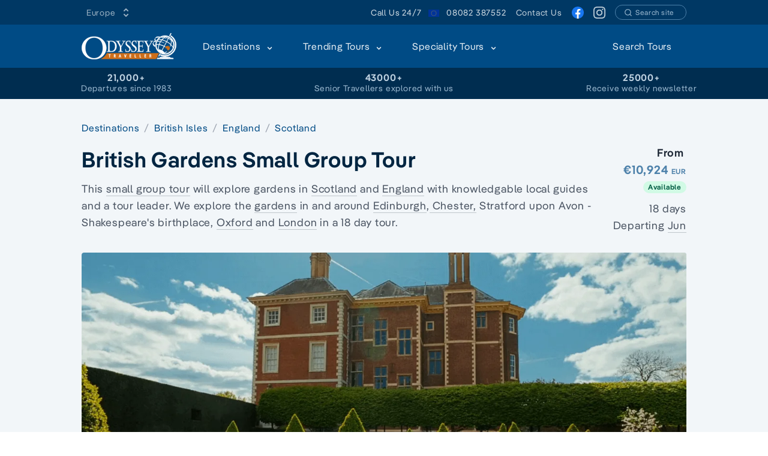

--- FILE ---
content_type: text/html
request_url: https://www.odysseytraveller.com/en-eu/tours-small-groups/seniors-small-group-tour-of-british-gardens/
body_size: 48755
content:
<!doctype html>
<html data-n-head-ssr lang="en-EU" dir="ltr" data-n-head="%7B%22lang%22:%7B%22ssr%22:%22en-EU%22%7D,%22dir%22:%7B%22ssr%22:%22ltr%22%7D%7D">
  <head>
    <title>British Gardens and Design Small Group Tour | Odyssey Traveller</title><meta data-n-head="ssr" charset="utf-8"><meta data-n-head="ssr" name="viewport" content="width=device-width,initial-scale=1"><meta data-n-head="ssr" data-hid="og:type" property="og:type" content="website"><meta data-n-head="ssr" data-hid="image" property="image" content="https://res.cloudinary.com/odysseytraveller/image/fetch/f_auto,q_auto,h_627,w_1200,c_crop/https://cdn.odysseytraveller.com/app/uploads/2018/10/British-Gardens.png"><meta data-n-head="ssr" data-hid="og:image" property="og:image" content="https://res.cloudinary.com/odysseytraveller/image/fetch/f_auto,q_auto,h_627,w_1200,c_crop/https://cdn.odysseytraveller.com/app/uploads/2018/10/British-Gardens.png"><meta data-n-head="ssr" data-hid="description" name="description" content="Escorted small group tour of British gardens for seniors, including Chatsworth Royal Horticultural show. Enquire today to secure your places."><meta data-n-head="ssr" data-hid="og:description" property="og:description" content="Escorted small group tour of British gardens for seniors, including Chatsworth Royal Horticultural show. Enquire today to secure your places."><meta data-n-head="ssr" data-hid="title" property="title" content="British Gardens and Design Small Group Tour | Odyssey Traveller"><meta data-n-head="ssr" data-hid="og:title" property="og:title" content="British Gardens and Design Small Group Tour | Odyssey Traveller"><meta data-n-head="ssr" data-hid="i18n-og" property="og:locale" content="en_EU"><meta data-n-head="ssr" data-hid="i18n-og-alt-en-AU" property="og:locale:alternate" content="en_AU"><meta data-n-head="ssr" data-hid="i18n-og-alt-en-NZ" property="og:locale:alternate" content="en_NZ"><meta data-n-head="ssr" data-hid="i18n-og-alt-en-GB" property="og:locale:alternate" content="en_GB"><meta data-n-head="ssr" data-hid="i18n-og-alt-en-US" property="og:locale:alternate" content="en_US"><meta data-n-head="ssr" data-hid="i18n-og-alt-en-CA" property="og:locale:alternate" content="en_CA"><link data-n-head="ssr" rel="icon" href="https://cdn.odysseytraveller.com/app/uploads/2017/10/cropped-odysset-travel-favicon-32x32.png" sizes="32x32"><link data-n-head="ssr" rel="icon" href="https://cdn.odysseytraveller.com/app/uploads/2017/10/cropped-odysset-travel-favicon-192x192.png" sizes="192x192"><link data-n-head="ssr" rel="apple-touch-icon" href="https://cdn.odysseytraveller.com/app/uploads/2017/10/cropped-odysset-travel-favicon-180x180.png"><link data-n-head="ssr" rel="preload" href="/fonts/Pangea-Regular.woff2" as="font" type="font/woff2" crossorigin="anonymous"><link data-n-head="ssr" rel="preload" href="/fonts/Pangea-SemiBold.woff2" as="font" type="font/woff2" crossorigin="anonymous"><link data-n-head="ssr" rel="preconnect" href="https://res.cloudinary.com"><link data-n-head="ssr" rel="preload" as="image" href="https://res.cloudinary.com/odysseytraveller/image/fetch/f_auto,q_auto,dpr_auto,r_4,w_1520,h_700,c_fill/https://cdn.odysseytraveller.com/app/uploads/2018/10/British-Gardens.png" media="min-width: 656px" imagesrcset="https://res.cloudinary.com/odysseytraveller/image/fetch/f_auto,q_auto,dpr_auto,r_4,w_304,h_140,c_fill/https://cdn.odysseytraveller.com/app/uploads/2018/10/British-Gardens.png 304w, https://res.cloudinary.com/odysseytraveller/image/fetch/f_auto,q_auto,dpr_auto,r_4,w_623,h_287,c_fill/https://cdn.odysseytraveller.com/app/uploads/2018/10/British-Gardens.png 623w, https://res.cloudinary.com/odysseytraveller/image/fetch/f_auto,q_auto,dpr_auto,r_4,w_624,h_287,c_fill/https://cdn.odysseytraveller.com/app/uploads/2018/10/British-Gardens.png 624w, https://res.cloudinary.com/odysseytraveller/image/fetch/f_auto,q_auto,dpr_auto,r_4,w_752,h_346,c_fill/https://cdn.odysseytraveller.com/app/uploads/2018/10/British-Gardens.png 752w, https://res.cloudinary.com/odysseytraveller/image/fetch/f_auto,q_auto,dpr_auto,r_4,w_1264,h_582,c_fill/https://cdn.odysseytraveller.com/app/uploads/2018/10/British-Gardens.png 1264w, https://res.cloudinary.com/odysseytraveller/image/fetch/f_auto,q_auto,dpr_auto,r_4,w_1520,h_700,c_fill/https://cdn.odysseytraveller.com/app/uploads/2018/10/British-Gardens.png 1520w" imagesizes="(max-width: 320px) 95vw, (max-width: 656px) 95vw, (max-width: 784px) 624px, (max-width: 1040px) 752px, (max-width: 1296px) 1264px, 1520px"><link data-n-head="ssr" data-hid="i18n-alt-en" rel="alternate" href="https://www.odysseytraveller.com/tours-small-groups/seniors-small-group-tour-of-british-gardens/" hreflang="en"><link data-n-head="ssr" data-hid="i18n-alt-en-AU" rel="alternate" href="https://www.odysseytraveller.com/tours-small-groups/seniors-small-group-tour-of-british-gardens/" hreflang="en-AU"><link data-n-head="ssr" data-hid="i18n-alt-en-NZ" rel="alternate" href="https://www.odysseytraveller.com/en-nz/tours-small-groups/seniors-small-group-tour-of-british-gardens/" hreflang="en-NZ"><link data-n-head="ssr" data-hid="i18n-alt-en-GB" rel="alternate" href="https://www.odysseytraveller.com/en-gb/tours-small-groups/seniors-small-group-tour-of-british-gardens/" hreflang="en-GB"><link data-n-head="ssr" data-hid="i18n-alt-en-US" rel="alternate" href="https://www.odysseytraveller.com/en-us/tours-small-groups/seniors-small-group-tour-of-british-gardens/" hreflang="en-US"><link data-n-head="ssr" data-hid="i18n-alt-en-CA" rel="alternate" href="https://www.odysseytraveller.com/en-ca/tours-small-groups/seniors-small-group-tour-of-british-gardens/" hreflang="en-CA"><link data-n-head="ssr" data-hid="i18n-alt-en-EU" rel="alternate" href="https://www.odysseytraveller.com/en-eu/tours-small-groups/seniors-small-group-tour-of-british-gardens/" hreflang="en-EU"><link data-n-head="ssr" data-hid="i18n-xd" rel="alternate" href="https://www.odysseytraveller.com/tours-small-groups/seniors-small-group-tour-of-british-gardens/" hreflang="x-default"><link data-n-head="ssr" data-hid="i18n-can" rel="canonical" href="https://www.odysseytraveller.com/en-eu/tours-small-groups/seniors-small-group-tour-of-british-gardens/"><style data-vue-ssr-id="a679c758:0 628427b4:0 b9157760:0 ce9181f8:0 720c4a82:0 0444aac1:0 4c116bcd:0 7d8f1151:0 6a812144:0 a0884518:0 01ee1a75:0 3fbdc800:0 7e996b0f:0 7db937b3:0">[multiple],[type=date],[type=datetime-local],[type=email],[type=month],[type=number],[type=password],[type=search],[type=tel],[type=text],[type=time],[type=url],[type=week],select,textarea{-webkit-appearance:none;-moz-appearance:none;appearance:none;background-color:#fff;border-color:#6b7280;border-width:1px;border-radius:0;padding:.5rem .75rem;font-size:1rem;line-height:1.5rem}[multiple]:focus,[type=date]:focus,[type=datetime-local]:focus,[type=email]:focus,[type=month]:focus,[type=number]:focus,[type=password]:focus,[type=search]:focus,[type=tel]:focus,[type=text]:focus,[type=time]:focus,[type=url]:focus,[type=week]:focus,select:focus,textarea:focus{--tw-ring-inset:var(--tw-empty, );/*!*//*!*/--tw-ring-offset-width:0px;--tw-ring-offset-color:#fff;--tw-ring-color:#004478;--tw-ring-offset-shadow:var(--tw-ring-inset) 0 0 0 var(--tw-ring-offset-width) var(--tw-ring-offset-color);--tw-ring-shadow:var(--tw-ring-inset) 0 0 0 calc(1px + var(--tw-ring-offset-width)) var(--tw-ring-color);box-shadow:var(--tw-ring-offset-shadow),var(--tw-ring-shadow),0 0 transparent;box-shadow:var(--tw-ring-offset-shadow),var(--tw-ring-shadow),var(--tw-shadow,0 0 transparent);border-color:#004478}[type=checkbox],[type=radio]{-webkit-appearance:none;-moz-appearance:none;appearance:none;padding:0;-webkit-print-color-adjust:exact;print-color-adjust:exact;display:inline-block;vertical-align:middle;background-origin:border-box;-webkit-user-select:none;-moz-user-select:none;-ms-user-select:none;user-select:none;flex-shrink:0;height:1rem;width:1rem;color:#004478;background-color:#fff;border-color:#6b7280;border-width:1px}[type=checkbox]:focus,[type=radio]:focus{--tw-ring-inset:var(--tw-empty, );/*!*//*!*/--tw-ring-offset-width:2px;--tw-ring-offset-color:#fff;--tw-ring-color:#004478;--tw-ring-offset-shadow:var(--tw-ring-inset) 0 0 0 var(--tw-ring-offset-width) var(--tw-ring-offset-color);--tw-ring-shadow:var(--tw-ring-inset) 0 0 0 calc(2px + var(--tw-ring-offset-width)) var(--tw-ring-color);box-shadow:var(--tw-ring-offset-shadow),var(--tw-ring-shadow),0 0 transparent;box-shadow:var(--tw-ring-offset-shadow),var(--tw-ring-shadow),var(--tw-shadow,0 0 transparent);border-color:#6b7280}[type=checkbox]:checked,[type=radio]:checked{background-size:100% 100%;background-position:50%;background-repeat:no-repeat}[type=checkbox]:checked,[type=checkbox]:checked:focus,[type=checkbox]:checked:hover,[type=radio]:checked,[type=radio]:checked:focus,[type=radio]:checked:hover{border-color:transparent;background-color:currentColor}[type=checkbox]:indeterminate:focus,[type=checkbox]:indeterminate:hover{border-color:transparent;background-color:currentColor}*,:after,:before{box-sizing:border-box;border:0 solid #e5e7eb}*{--tw-ring-inset:var(--tw-empty, );/*!*//*!*/--tw-ring-offset-width:0px;--tw-ring-offset-color:#fff;--tw-ring-color:rgba(0,75,133,0.5);--tw-ring-offset-shadow:0 0 transparent;--tw-ring-shadow:0 0 transparent;--tw-shadow:0 0 transparent}:root{-moz-tab-size:4;-o-tab-size:4;tab-size:4}:-moz-focusring{outline:1px dotted ButtonText}:-moz-ui-invalid{box-shadow:none}::moz-focus-inner{border-style:none;padding:0}::-webkit-inner-spin-button,::-webkit-outer-spin-button{height:auto}::-webkit-search-decoration{-webkit-appearance:none}::-webkit-file-upload-button{-webkit-appearance:button;font:inherit}::-webkit-datetime-edit-fields-wrapper{padding:0}::-webkit-date-and-time-value{min-height:1.5em}[type=search]{-webkit-appearance:textfield;outline-offset:-2px}[multiple]{background-image:none;background-position:0 0;background-repeat:unset;background-size:auto auto;background-size:initial;padding-right:.75rem;-webkit-print-color-adjust:unset;print-color-adjust:unset}[type=checkbox]{border-radius:0}[type=radio]{border-radius:100%}[type=checkbox]:checked{background-image:url("data:image/svg+xml;charset=utf-8,%3Csvg viewBox='0 0 16 16' fill='%23fff' xmlns='http://www.w3.org/2000/svg'%3E%3Cpath d='M12.207 4.793a1 1 0 010 1.414l-5 5a1 1 0 01-1.414 0l-2-2a1 1 0 011.414-1.414L6.5 9.086l4.293-4.293a1 1 0 011.414 0z'/%3E%3C/svg%3E")}[type=radio]:checked{background-image:url("data:image/svg+xml;charset=utf-8,%3Csvg viewBox='0 0 16 16' fill='%23fff' xmlns='http://www.w3.org/2000/svg'%3E%3Ccircle cx='8' cy='8' r='3'/%3E%3C/svg%3E")}[type=checkbox]:indeterminate{background-image:url("data:image/svg+xml;charset=utf-8,%3Csvg xmlns='http://www.w3.org/2000/svg' fill='none' viewBox='0 0 16 16'%3E%3Cpath stroke='%23fff' stroke-linecap='round' stroke-linejoin='round' stroke-width='2' d='M4 8h8'/%3E%3C/svg%3E");border-color:transparent;background-color:currentColor;background-size:100% 100%;background-position:50%;background-repeat:no-repeat}[type=file]{background:unset;border-color:inherit;border-width:0;border-radius:0;padding:0;font-size:unset;line-height:inherit}[type=file]:focus{outline:1px solid ButtonText;outline:1px auto -webkit-focus-ring-color}abbr[title]{-webkit-text-decoration:underline dotted;text-decoration:underline dotted}a{color:inherit;text-decoration:inherit}body{margin:0;font-family:inherit;line-height:inherit}button,select{text-transform:none}[type=button],[type=reset],[type=submit],button{-webkit-appearance:button}button{background-color:transparent;background-image:none}[role=button],button{cursor:pointer}html{-webkit-text-size-adjust:100%;font-family:Pangea,sans-serif;line-height:1.5}h1,h2,h3{font-size:inherit;font-weight:inherit}button,input,select,textarea{font-family:inherit;font-size:100%;line-height:1.15;margin:0;padding:0;line-height:inherit;color:inherit}img{border-style:solid;max-width:100%;height:auto}input::placeholder{opacity:1;color:#9ca3af}input::webkit-input-placeholder{opacity:1;color:#9ca3af}input::-moz-placeholder{opacity:1;color:#9ca3af}input:-ms-input-placeholder{opacity:1;color:#9ca3af}input::-moz-placeholder,textarea::-moz-placeholder{color:#6b7280;opacity:1}input:-ms-input-placeholder,textarea:-ms-input-placeholder{color:#6b7280;opacity:1}input::placeholder,textarea::placeholder{color:#6b7280;opacity:1}figure,h1,h2,h3,p{margin:0}strong{font-weight:bolder}img,svg{display:block;vertical-align:middle}select{background-image:url("data:image/svg+xml;charset=utf-8,%3Csvg xmlns='http://www.w3.org/2000/svg' fill='none' viewBox='0 0 20 20'%3E%3Cpath stroke='%236b7280' stroke-linecap='round' stroke-linejoin='round' stroke-width='1.5' d='M6 8l4 4 4-4'/%3E%3C/svg%3E");background-position:right .5rem center;background-repeat:no-repeat;background-size:1.5em 1.5em;padding-right:2.5rem;-webkit-print-color-adjust:exact;print-color-adjust:exact}table{text-indent:0;border-color:inherit;border-collapse:collapse}textarea{resize:vertical}textarea::placeholder{opacity:1;color:#9ca3af}textarea::webkit-input-placeholder{opacity:1;color:#9ca3af}textarea::-moz-placeholder{opacity:1;color:#9ca3af}textarea:-ms-input-placeholder{opacity:1;color:#9ca3af}textarea::-ms-input-placeholder{opacity:1;color:#9ca3af}ol,ul{list-style:none;margin:0;padding:0}.prose{color:#374151;max-width:65ch;font-size:1rem;line-height:1.75}.prose [class~=lead]{color:#4b5563;font-size:1.25em;line-height:1.6;margin-top:1.2em;margin-bottom:1.2em}.prose a{color:#003864;text-decoration:none;text-decoration:initial;font-weight:500;word-break:break-word}.prose strong{color:#111827;font-weight:500}.prose ol[type=A]{--list-counter-style:upper-alpha}.prose ol[type=a]{--list-counter-style:lower-alpha}.prose ol[type="A s"]{--list-counter-style:upper-alpha}.prose ol[type="a s"]{--list-counter-style:lower-alpha}.prose ol[type=I]{--list-counter-style:upper-roman}.prose ol[type=i]{--list-counter-style:lower-roman}.prose ol[type="I s"]{--list-counter-style:upper-roman}.prose ol[type="i s"]{--list-counter-style:lower-roman}.prose ol[type="1"]{--list-counter-style:decimal}.prose ol>li{position:relative;padding-left:1.75em}.prose ol>li:before{content:counter(list-item,decimal) ".";content:counter(list-item,var(--list-counter-style,decimal)) ".";position:absolute;font-weight:400;color:#6b7280;left:0}.prose ul>li{position:relative;padding-left:1.75em}.prose ul>li:before{content:"";position:absolute;background-color:#d1d5db;border-radius:50%;width:.375em;height:.375em;top:.6875em;left:.25em}.prose hr{border-color:#e5e7eb;margin-top:3em;margin-bottom:3em}.prose blockquote{font-weight:500;font-style:italic;color:#111827;border-left-width:.25rem;border-color:#e5e7eb;quotes:"\201C""\201D""\2018""\2019";margin-top:1.6em;margin-bottom:1.6em;padding-left:1em}.prose h1{color:#111827;font-weight:800;font-size:2.25em;margin-top:0;margin-bottom:.8888889em;line-height:1.1111111}.prose h2{color:#111827;font-weight:700;font-size:1.5em;margin-top:2em;margin-bottom:1em;line-height:1.3333333}.prose h3{font-size:1.25em;margin-top:1.6em;margin-bottom:.6em;line-height:1.6}.prose h3,.prose h4{color:#111827;font-weight:600}.prose h4{margin-top:1.5em;margin-bottom:.5em;line-height:1.5}.prose figure figcaption{color:#374151;font-size:.875em;line-height:1.4285714;margin-top:.8571429em}.prose code{color:#111827;font-weight:600;font-size:.875em}.prose code:after,.prose code:before{content:"`"}.prose a code{color:#111827}.prose pre{color:#e5e7eb;background-color:#1f2937;overflow-x:auto;font-size:.875em;line-height:1.7142857;margin-top:1.7142857em;margin-bottom:1.7142857em;border-radius:.375rem;padding:.8571429em 1.1428571em}.prose pre code{background-color:transparent;border-width:0;border-radius:0;padding:0;font-weight:400;color:inherit;font-size:inherit;font-family:inherit;line-height:inherit}.prose pre code:after,.prose pre code:before{content:none}.prose table{width:100%;table-layout:auto;text-align:left;margin-top:2em;margin-bottom:2em;font-size:.875rem;line-height:1.25rem}.prose thead{color:#4b5563;font-weight:600;border-bottom-width:1px;border-bottom-color:#e5e7eb}.prose thead th{vertical-align:bottom;padding:0 .5714286em .5714286em;font-weight:600}.prose tbody tr{border-bottom-color:#e5e7eb}.prose tbody tr,.prose tbody tr:last-child{border-bottom-width:1px}.prose tbody td{vertical-align:top;padding:.5714286em}.prose p{margin-top:1.25em;margin-bottom:1.25em}.prose img{border-radius:5px}.prose img,.prose video{margin-top:2em;margin-bottom:2em}.prose figure{margin:2em auto;max-width:100%}.prose figure>*{margin-top:0;margin-bottom:0}.prose h2 code{font-size:.875em}.prose h3 code{font-size:.9em}.prose ol,.prose ul{margin-top:1.25em;margin-bottom:1.25em;list-style-type:none}.prose li{margin-top:.5em;margin-bottom:.5em}.prose>ul>li p{margin-top:.75em;margin-bottom:.75em}.prose>ul>li>:first-child{margin-top:1.25em}.prose>ul>li>:last-child{margin-bottom:1.25em}.prose>ol>li>:first-child{margin-top:1.25em}.prose>ol>li>:last-child{margin-bottom:1.25em}.prose ol ol,.prose ol ul,.prose ul ol,.prose ul ul{margin-top:.75em;margin-bottom:.75em}.prose h2+*,.prose h3+*,.prose h4+*,.prose hr+*{margin-top:0}.prose thead th:first-child{padding-left:0}.prose thead th:last-child{padding-right:0}.prose tbody td:first-child{padding-left:0}.prose tbody td:last-child{padding-right:0}.prose>:first-child{margin-top:0}.prose>:last-child{margin-bottom:0}.prose h1,.prose h2{letter-spacing:-.025em;font-weight:600}.prose h1,.prose h2,.prose h3,.prose h4{font-weight:600;color:#002541}.prose a strong{color:inherit;font-weight:inherit}.prose tbody code{font-size:.75rem}.prose-lg{font-size:1.125rem;line-height:1.7777778;max-width:765px}.prose-lg p{margin-top:1.3333333em;margin-bottom:1.3333333em}.prose-lg [class~=lead]{font-size:1.2222222em;line-height:1.4545455;margin-top:1.0909091em;margin-bottom:1.0909091em}.prose-lg blockquote{margin-top:1.6666667em;margin-bottom:1.6666667em;padding-left:1em}.prose-lg h1{font-size:2.6666667em;margin-top:0;margin-bottom:.8333333em;line-height:1.3}.prose-lg h2{font-size:1.6666667em;margin-top:1.8666667em;margin-bottom:1.0666667em;line-height:1.3333333}.prose-lg h3{font-size:1.3333333em;margin-top:1.6666667em;margin-bottom:.6666667em;line-height:1.5}.prose-lg h4{margin-top:1.7777778em;margin-bottom:.4444444em;line-height:1.5555556}.prose-lg figure,.prose-lg img,.prose-lg video{margin-top:1.7777778em;margin-bottom:1.7777778em}.prose-lg figure>*{margin-top:0;margin-bottom:0}.prose-lg figure figcaption{font-size:.8888889em;line-height:1.5;margin-top:1em}.prose-lg code{font-size:.8888889em}.prose-lg h2 code{font-size:.8666667em}.prose-lg h3 code{font-size:.875em}.prose-lg pre{font-size:.8888889em;line-height:1.75;margin-top:2em;margin-bottom:2em;border-radius:.375rem;padding:1em 1.5em}.prose-lg ol,.prose-lg ul{margin-top:1.3333333em;margin-bottom:1.3333333em}.prose-lg li{margin-top:.6666667em;margin-bottom:.6666667em}.prose-lg ol>li{padding-left:1.6666667em}.prose-lg ol>li:before{left:0}.prose-lg ul>li{padding-left:1.6666667em}.prose-lg ul>li:before{width:.3333333em;height:.3333333em;top:.72222em;left:.2222222em}.prose-lg>ul>li p{margin-top:.8888889em;margin-bottom:.8888889em}.prose-lg>ul>li>:first-child{margin-top:1.3333333em}.prose-lg>ul>li>:last-child{margin-bottom:1.3333333em}.prose-lg>ol>li>:first-child{margin-top:1.3333333em}.prose-lg>ol>li>:last-child{margin-bottom:1.3333333em}.prose-lg ol ol,.prose-lg ol ul,.prose-lg ul ol,.prose-lg ul ul{margin-top:.8888889em;margin-bottom:.8888889em}.prose-lg hr{margin-top:3.1111111em;margin-bottom:3.1111111em}.prose-lg h2+*,.prose-lg h3+*,.prose-lg h4+*,.prose-lg hr+*{margin-top:0}.prose-lg table{font-size:.8888889em;line-height:1.5}.prose-lg thead th{padding-right:.75em;padding-bottom:.75em;padding-left:.75em}.prose-lg thead th:first-child{padding-left:0}.prose-lg thead th:last-child{padding-right:0}.prose-lg tbody td{padding:.75em}.prose-lg tbody td:first-child{padding-left:0}.prose-lg tbody td:last-child{padding-right:0}.prose-lg>:first-child{margin-top:0}.prose-lg>:last-child{margin-bottom:0}.prose-dark{color:#bfd2e1}.prose-dark a{color:#e6edf3;text-decoration:none;text-decoration:initial}.prose-dark a code{color:#1c1c1e}.prose-dark h1,.prose-dark h2{letter-spacing:-.025em;font-weight:600}.prose-dark h1,.prose-dark h2,.prose-dark h3,.prose-dark h4{font-weight:600;color:#f2f6f9}.prose-dark img{border-radius:5px}.prose-dark strong{color:#f2f6f9;font-weight:500}.prose-dark figure{margin-right:auto;margin-left:auto;max-width:100%}.prose-dark a strong{color:inherit;font-weight:inherit}.btn:hover{--tw-bg-opacity:1;background-color:rgba(0,45,80,var(--tw-bg-opacity));--tw-text-opacity:1;color:rgba(249,250,251,var(--tw-text-opacity))}.btn{border-color:transparent;border-radius:9999px;border-width:2px;font-weight:600;transition-property:all;transition-timing-function:cubic-bezier(.4,0,.2,1);transition-duration:.15s}.flex-center-between{display:flex;align-items:center;justify-content:space-between}.overlay{height:100%;max-height:100%;pointer-events:none;position:absolute;left:0;top:0;width:100%}@media (min-width:656px){.sm\:prose-lg{font-size:1.125rem;line-height:1.7777778;max-width:765px}.sm\:prose-lg p{margin-top:1.3333333em;margin-bottom:1.3333333em}.sm\:prose-lg [class~=lead]{font-size:1.2222222em;line-height:1.4545455;margin-top:1.0909091em;margin-bottom:1.0909091em}.sm\:prose-lg blockquote{margin-top:1.6666667em;margin-bottom:1.6666667em;padding-left:1em}.sm\:prose-lg h1{font-size:2.6666667em;margin-top:0;margin-bottom:.8333333em;line-height:1.3}.sm\:prose-lg h2{font-size:1.6666667em;margin-top:1.8666667em;margin-bottom:1.0666667em;line-height:1.3333333}.sm\:prose-lg h3{font-size:1.3333333em;margin-top:1.6666667em;margin-bottom:.6666667em;line-height:1.5}.sm\:prose-lg h4{margin-top:1.7777778em;margin-bottom:.4444444em;line-height:1.5555556}.sm\:prose-lg figure,.sm\:prose-lg img,.sm\:prose-lg video{margin-top:1.7777778em;margin-bottom:1.7777778em}.sm\:prose-lg figure>*{margin-top:0;margin-bottom:0}.sm\:prose-lg figure figcaption{font-size:.8888889em;line-height:1.5;margin-top:1em}.sm\:prose-lg code{font-size:.8888889em}.sm\:prose-lg h2 code{font-size:.8666667em}.sm\:prose-lg h3 code{font-size:.875em}.sm\:prose-lg pre{font-size:.8888889em;line-height:1.75;margin-top:2em;margin-bottom:2em;border-radius:.375rem;padding:1em 1.5em}.sm\:prose-lg ol,.sm\:prose-lg ul{margin-top:1.3333333em;margin-bottom:1.3333333em}.sm\:prose-lg li{margin-top:.6666667em;margin-bottom:.6666667em}.sm\:prose-lg ol>li{padding-left:1.6666667em}.sm\:prose-lg ol>li:before{left:0}.sm\:prose-lg ul>li{padding-left:1.6666667em}.sm\:prose-lg ul>li:before{width:.3333333em;height:.3333333em;top:.72222em;left:.2222222em}.sm\:prose-lg>ul>li p{margin-top:.8888889em;margin-bottom:.8888889em}.sm\:prose-lg>ul>li>:first-child{margin-top:1.3333333em}.sm\:prose-lg>ul>li>:last-child{margin-bottom:1.3333333em}.sm\:prose-lg>ol>li>:first-child{margin-top:1.3333333em}.sm\:prose-lg>ol>li>:last-child{margin-bottom:1.3333333em}.sm\:prose-lg ol ol,.sm\:prose-lg ol ul,.sm\:prose-lg ul ol,.sm\:prose-lg ul ul{margin-top:.8888889em;margin-bottom:.8888889em}.sm\:prose-lg hr{margin-top:3.1111111em;margin-bottom:3.1111111em}.sm\:prose-lg h2+*,.sm\:prose-lg h3+*,.sm\:prose-lg h4+*,.sm\:prose-lg hr+*{margin-top:0}.sm\:prose-lg table{font-size:.8888889em;line-height:1.5}.sm\:prose-lg thead th{padding-right:.75em;padding-bottom:.75em;padding-left:.75em}.sm\:prose-lg thead th:first-child{padding-left:0}.sm\:prose-lg thead th:last-child{padding-right:0}.sm\:prose-lg tbody td{padding:.75em}.sm\:prose-lg tbody td:first-child{padding-left:0}.sm\:prose-lg tbody td:last-child{padding-right:0}.sm\:prose-lg>:first-child{margin-top:0}.sm\:prose-lg>:last-child{margin-bottom:0}}@media (min-width:784px){.md\:prose-lg{font-size:1.125rem;line-height:1.7777778;max-width:765px}.md\:prose-lg p{margin-top:1.3333333em;margin-bottom:1.3333333em}.md\:prose-lg [class~=lead]{font-size:1.2222222em;line-height:1.4545455;margin-top:1.0909091em;margin-bottom:1.0909091em}.md\:prose-lg blockquote{margin-top:1.6666667em;margin-bottom:1.6666667em;padding-left:1em}.md\:prose-lg h1{font-size:2.6666667em;margin-top:0;margin-bottom:.8333333em;line-height:1.3}.md\:prose-lg h2{font-size:1.6666667em;margin-top:1.8666667em;margin-bottom:1.0666667em;line-height:1.3333333}.md\:prose-lg h3{font-size:1.3333333em;margin-top:1.6666667em;margin-bottom:.6666667em;line-height:1.5}.md\:prose-lg h4{margin-top:1.7777778em;margin-bottom:.4444444em;line-height:1.5555556}.md\:prose-lg figure,.md\:prose-lg img,.md\:prose-lg video{margin-top:1.7777778em;margin-bottom:1.7777778em}.md\:prose-lg figure>*{margin-top:0;margin-bottom:0}.md\:prose-lg figure figcaption{font-size:.8888889em;line-height:1.5;margin-top:1em}.md\:prose-lg code{font-size:.8888889em}.md\:prose-lg h2 code{font-size:.8666667em}.md\:prose-lg h3 code{font-size:.875em}.md\:prose-lg pre{font-size:.8888889em;line-height:1.75;margin-top:2em;margin-bottom:2em;border-radius:.375rem;padding:1em 1.5em}.md\:prose-lg ol,.md\:prose-lg ul{margin-top:1.3333333em;margin-bottom:1.3333333em}.md\:prose-lg li{margin-top:.6666667em;margin-bottom:.6666667em}.md\:prose-lg ol>li{padding-left:1.6666667em}.md\:prose-lg ol>li:before{left:0}.md\:prose-lg ul>li{padding-left:1.6666667em}.md\:prose-lg ul>li:before{width:.3333333em;height:.3333333em;top:.72222em;left:.2222222em}.md\:prose-lg>ul>li p{margin-top:.8888889em;margin-bottom:.8888889em}.md\:prose-lg>ul>li>:first-child{margin-top:1.3333333em}.md\:prose-lg>ul>li>:last-child{margin-bottom:1.3333333em}.md\:prose-lg>ol>li>:first-child{margin-top:1.3333333em}.md\:prose-lg>ol>li>:last-child{margin-bottom:1.3333333em}.md\:prose-lg ol ol,.md\:prose-lg ol ul,.md\:prose-lg ul ol,.md\:prose-lg ul ul{margin-top:.8888889em;margin-bottom:.8888889em}.md\:prose-lg hr{margin-top:3.1111111em;margin-bottom:3.1111111em}.md\:prose-lg h2+*,.md\:prose-lg h3+*,.md\:prose-lg h4+*,.md\:prose-lg hr+*{margin-top:0}.md\:prose-lg table{font-size:.8888889em;line-height:1.5}.md\:prose-lg thead th{padding-right:.75em;padding-bottom:.75em;padding-left:.75em}.md\:prose-lg thead th:first-child{padding-left:0}.md\:prose-lg thead th:last-child{padding-right:0}.md\:prose-lg tbody td{padding:.75em}.md\:prose-lg tbody td:first-child{padding-left:0}.md\:prose-lg tbody td:last-child{padding-right:0}.md\:prose-lg>:first-child{margin-top:0}.md\:prose-lg>:last-child{margin-bottom:0}}.container{width:100%;padding-left:16px;padding-right:16px;margin-left:auto;margin-right:auto}@media (min-width:656px){.container{max-width:656px}}@media (min-width:784px){.container{max-width:784px}}@media (min-width:1040px){.container{max-width:1040px}}@media (min-width:1296px){.container{max-width:1296px}}@media (min-width:1552px){.container{max-width:1552px}}.space-y-3>:not([hidden])~:not([hidden]){--tw-space-y-reverse:0;margin-top:calc(.75rem*(1 - var(--tw-space-y-reverse)));margin-bottom:calc(.75rem*var(--tw-space-y-reverse))}.space-y-1>:not([hidden])~:not([hidden]){--tw-space-y-reverse:0;margin-top:calc(.25rem*(1 - var(--tw-space-y-reverse)));margin-bottom:calc(.25rem*var(--tw-space-y-reverse))}.divide-y>:not([hidden])~:not([hidden]){--tw-divide-y-reverse:0;border-top-width:calc(1px*(1 - var(--tw-divide-y-reverse)));border-bottom-width:calc(1px*var(--tw-divide-y-reverse))}.divide-gray-200>:not([hidden])~:not([hidden]){--tw-divide-opacity:1;border-color:rgba(229,231,235,var(--tw-divide-opacity))}.sr-only{position:absolute;width:1px;height:1px;padding:0;margin:-1px;overflow:hidden;clip:rect(0,0,0,0);white-space:nowrap;border-width:0}.bg-transparent{background-color:transparent}.hover\:bg-blue-500:hover{--tw-bg-opacity:1;background-color:rgba(0,75,133,var(--tw-bg-opacity))}.bg-white{--tw-bg-opacity:1;background-color:rgba(255,255,255,var(--tw-bg-opacity))}.bg-blue-200{--tw-bg-opacity:1;background-color:rgba(191,210,225,var(--tw-bg-opacity))}.bg-green-50{--tw-bg-opacity:1;background-color:rgba(236,253,245,var(--tw-bg-opacity))}.bg-indigo-50{--tw-bg-opacity:1;background-color:rgba(238,242,255,var(--tw-bg-opacity))}.bg-blue-900{--tw-bg-opacity:1;background-color:rgba(0,37,65,var(--tw-bg-opacity))}.bg-blue-700{--tw-bg-opacity:1;background-color:rgba(0,56,100,var(--tw-bg-opacity))}.bg-sky-200{--tw-bg-opacity:1;background-color:rgba(186,230,253,var(--tw-bg-opacity))}.bg-blue-500{--tw-bg-opacity:1;background-color:rgba(0,75,133,var(--tw-bg-opacity))}.odd\:bg-blue-50:nth-child(odd){--tw-bg-opacity:1;background-color:rgba(242,246,249,var(--tw-bg-opacity))}.bg-blue-900\/10{--tw-bg-opacity:0.1;background-color:rgba(0,37,65,var(--tw-bg-opacity))}.hover\:bg-blue-800:hover{--tw-bg-opacity:1;background-color:rgba(0,45,80,var(--tw-bg-opacity))}.hover\:bg-blue-700:hover{--tw-bg-opacity:1;background-color:rgba(0,56,100,var(--tw-bg-opacity))}.bg-blue-100{--tw-bg-opacity:1;background-color:rgba(230,237,243,var(--tw-bg-opacity))}.bg-orange-500{--tw-bg-opacity:1;background-color:rgba(249,115,22,var(--tw-bg-opacity))}.bg-blue-800{--tw-bg-opacity:1;background-color:rgba(0,45,80,var(--tw-bg-opacity))}.bg-blue-50{--tw-bg-opacity:1;background-color:rgba(242,246,249,var(--tw-bg-opacity))}.hover\:bg-blue-100:hover{--tw-bg-opacity:1;background-color:rgba(230,237,243,var(--tw-bg-opacity))}.bg-green-100{--tw-bg-opacity:1;background-color:rgba(209,250,229,var(--tw-bg-opacity))}.bg-pink-100{--tw-bg-opacity:1;background-color:rgba(252,231,243,var(--tw-bg-opacity))}.bg-orange-100{--tw-bg-opacity:1;background-color:rgba(255,237,213,var(--tw-bg-opacity))}.bg-orange-300{--tw-bg-opacity:1;background-color:rgba(253,186,116,var(--tw-bg-opacity))}.hover\:bg-orange-800:hover{--tw-bg-opacity:1;background-color:rgba(154,52,18,var(--tw-bg-opacity))}.active\:bg-blue-900:active{--tw-bg-opacity:1;background-color:rgba(0,37,65,var(--tw-bg-opacity))}.bg-gray-50{--tw-bg-opacity:1;background-color:rgba(249,250,251,var(--tw-bg-opacity))}.bg-orange-200{--tw-bg-opacity:1;background-color:rgba(254,215,170,var(--tw-bg-opacity))}.hover\:bg-orange-300:hover{--tw-bg-opacity:1;background-color:rgba(253,186,116,var(--tw-bg-opacity))}.\!bg-orange-500{--tw-bg-opacity:1!important;background-color:rgba(249,115,22,var(--tw-bg-opacity))!important}.bg-gradient-to-b{background-image:linear-gradient(180deg,var(--tw-gradient-stops))}.bg-gradient-to-r{background-image:linear-gradient(90deg,var(--tw-gradient-stops))}.from-blue-100{--tw-gradient-from:rgba(230,237,243,var(--tw-from-opacity,1))}.from-blue-100,.from-blue-900{--tw-gradient-stops:var(--tw-gradient-from),var(--tw-gradient-to,hsla(0,0%,100%,0))}.from-blue-900{--tw-gradient-from:rgba(0,37,65,var(--tw-from-opacity,1))}.to-blue-200{--tw-gradient-to:rgba(191,210,225,var(--tw-to-opacity,1))}.to-blue-700{--tw-gradient-to:rgba(0,56,100,var(--tw-to-opacity,1))}.bg-repeat{background-repeat:repeat}.bg-cover{background-size:cover}.border-blue-400{--tw-border-opacity:1;border-color:rgba(77,129,170,var(--tw-border-opacity))}.border-blue-100{--tw-border-opacity:1;border-color:rgba(230,237,243,var(--tw-border-opacity))}.border-green-100{--tw-border-opacity:1;border-color:rgba(209,250,229,var(--tw-border-opacity))}.border-indigo-100{--tw-border-opacity:1;border-color:rgba(224,231,255,var(--tw-border-opacity))}.border-white{--tw-border-opacity:1;border-color:rgba(255,255,255,var(--tw-border-opacity))}.border-blue-500,.focus\:border-blue-500:focus{--tw-border-opacity:1;border-color:rgba(0,75,133,var(--tw-border-opacity))}.border-blue-200{--tw-border-opacity:1;border-color:rgba(191,210,225,var(--tw-border-opacity))}.active\:border-blue-700:active{--tw-border-opacity:1;border-color:rgba(0,56,100,var(--tw-border-opacity))}.border-gray-300{--tw-border-opacity:1;border-color:rgba(209,213,219,var(--tw-border-opacity))}.border-gray-200{--tw-border-opacity:1;border-color:rgba(229,231,235,var(--tw-border-opacity))}.border-transparent{border-color:transparent}.border-gray-100{--tw-border-opacity:1;border-color:rgba(243,244,246,var(--tw-border-opacity))}.border-blue-600{--tw-border-opacity:1;border-color:rgba(0,68,120,var(--tw-border-opacity))}.rounded-full{border-radius:9999px}.rounded-xl{border-radius:.75rem}.rounded-md{border-radius:.375rem}.rounded{border-radius:.25rem}.rounded-none{border-radius:0}.rounded-lg{border-radius:.5rem}.rounded-t-md{border-top-left-radius:.375rem;border-top-right-radius:.375rem}.border-1{border-width:1px}.border-2{border-width:2px}.\!border-0{border-width:0!important}.border-b-0{border-bottom-width:0}.border-b-2{border-bottom-width:2px}.border-b{border-bottom-width:1px}.border-top-2{border-top-width:2px}.cursor-pointer{cursor:pointer}.cursor-default{cursor:default}.disabled\:cursor-not-allowed:disabled{cursor:not-allowed}.block{display:block}.inline-block{display:inline-block}.inline{display:inline}.flex{display:flex}.inline-flex{display:inline-flex}.grid{display:-ms-grid;display:grid}.contents{display:contents}.hidden{display:none}.flex-row{flex-direction:row}.flex-col{flex-direction:column}.flex-wrap{flex-wrap:wrap}.items-end{align-items:flex-end}.items-center{align-items:center}.self-start{align-self:flex-start}.justify-end{justify-content:flex-end}.justify-center{justify-content:center}.justify-between{justify-content:space-between}.flex-grow{flex-grow:1}.flex-grow-0{flex-grow:0}.flex-shrink-0{flex-shrink:0}.flex-shrink{flex-shrink:1}.font-semibold,.font-weight-semibold{font-weight:600}.font-bold{font-weight:700}.font-light{font-weight:300}.font-medium{font-weight:500}.font-normal{font-weight:400}.h-6{height:1.5rem}.h-4{height:1rem}.h-8{height:2rem}.\!h-full{height:100%!important}.h-7{height:1.75rem}.h-5{height:1.25rem}.h-10{height:2.5rem}.h-full{height:100%}.h-12{height:3rem}.h-auto{height:auto}.h-30px{height:30px}.h-25px{height:25px}.h-30{height:7.5rem}.h-50{height:12.5rem}.h-56px{height:56px}.h-200px{height:200px}.h-24px{height:24px}.h-700px{height:700px}.h-60px{height:60px}.h-32px{height:32px}.h-28px{height:28px}.h-354px{height:354px}.h-44px{height:44px}.h-12px{height:12px}.h-500px{height:500px}.h-35px{height:35px}.h-220px{height:220px}.h-150px{height:150px}.text-sm{font-size:.875rem;line-height:1.25rem}.text-xs{font-size:.75rem;line-height:1rem}.text-lg{font-size:1.125rem;line-height:1.75rem}.text-base{font-size:1rem;line-height:1.5rem}.text-2xl{font-size:1.5rem;line-height:2rem}.text-xl{font-size:1.25rem;line-height:1.75rem}.text-3xl{font-size:1.875rem;line-height:2.25rem}.text-6xl{font-size:3.75rem;line-height:1}.text-4xl{font-size:2.25rem;line-height:2.5rem}.leading-5{line-height:1.25rem}.leading-10{line-height:2.5rem}.list-inside{list-style-position:inside}.list-disc{list-style-type:disc}.mx-auto{margin-left:auto;margin-right:auto}.mx-3{margin-left:.75rem;margin-right:.75rem}.mx-2{margin-left:.5rem;margin-right:.5rem}.my-10{margin-top:2.5rem;margin-bottom:2.5rem}.my-15{margin-top:3.75rem;margin-bottom:3.75rem}.mr-2{margin-right:.5rem}.mt-2{margin-top:.5rem}.mr-5px{margin-right:5px}.mb-20{margin-bottom:5rem}.mb-8{margin-bottom:2rem}.mb-5{margin-bottom:1.25rem}.mb-10{margin-bottom:2.5rem}.mb-2{margin-bottom:.5rem}.mb-1{margin-bottom:.25rem}.mb-4{margin-bottom:1rem}.ml-3{margin-left:.75rem}.mr-1{margin-right:.25rem}.mb-3{margin-bottom:.75rem}.mb-7{margin-bottom:1.75rem}.mr-3{margin-right:.75rem}.mt-3{margin-top:.75rem}.mt-5{margin-top:1.25rem}.mt-auto{margin-top:auto}.-ml-1{margin-left:-.25rem}.mb-6{margin-bottom:1.5rem}.mt-7{margin-top:1.75rem}.ml-5{margin-left:1.25rem}.ml-0{margin-left:0}.mr-4{margin-right:1rem}.ml-1{margin-left:.25rem}.mt-1{margin-top:.25rem}.mb-16{margin-bottom:4rem}.mr-6{margin-right:1.5rem}.ml-2{margin-left:.5rem}.mr-5{margin-right:1.25rem}.-mr-1{margin-right:-.25rem}.max-h-56{max-height:14rem}.max-h-full{max-height:100%}.max-h-700px{max-height:700px}.max-h-\[65vh\]{max-height:65vh}.max-w-full{max-width:100%}.max-w-4xl{max-width:56rem}.max-w-1000px{max-width:1000px}.max-w-800px{max-width:800px}.max-w-\[400px\]{max-width:400px}.max-w-220{max-width:55rem}.max-w-500px{max-width:500px}.max-w-350px{max-width:350px}.max-w-80vw{max-width:80vw}.min-w-full{min-width:100%}.object-contain{-o-object-fit:contain;object-fit:contain}.object-cover{-o-object-fit:cover;object-fit:cover}.opacity-80{opacity:.8}.opacity-85{opacity:.85}.opacity-50{opacity:.5}.opacity-90{opacity:.9}.opacity-25{opacity:.25}.opacity-75{opacity:.75}.hover\:opacity-80:hover{opacity:.8}.opacity-0{opacity:0}.\!opacity-80{opacity:.8!important}.hover\:opacity-60:hover,.opacity-60{opacity:.6}.hover\:opacity-100:hover{opacity:1}.disabled\:opacity-50:disabled{opacity:.5}.opacity-95{opacity:.95}.opacity-70{opacity:.7}.group:hover .group-hover\:opacity-60{opacity:.6}.group:hover .group-hover\:opacity-100{opacity:1}.focus\:outline-none:focus{outline:2px solid transparent;outline-offset:2px}.\!outline-0{outline-width:0!important}.overflow-auto{overflow:auto}.overflow-hidden{overflow:hidden}.overflow-y-auto{overflow-y:auto}.p-7{padding:1.75rem}.p-2{padding:.5rem}.p-5{padding:1.25rem}.p-1{padding:.25rem}.p-3{padding:.75rem}.p-10{padding:2.5rem}.px-5{padding-left:1.25rem;padding-right:1.25rem}.px-1{padding-left:.25rem;padding-right:.25rem}.py-10{padding-top:2.5rem;padding-bottom:2.5rem}.py-3{padding-top:.75rem;padding-bottom:.75rem}.py-6{padding-top:1.5rem;padding-bottom:1.5rem}.px-4{padding-left:1rem;padding-right:1rem}.px-2{padding-left:.5rem;padding-right:.5rem}.px-3{padding-left:.75rem;padding-right:.75rem}.py-2{padding-top:.5rem;padding-bottom:.5rem}.py-1{padding-top:.25rem;padding-bottom:.25rem}.py-5{padding-top:1.25rem;padding-bottom:1.25rem}.py-30px{padding-top:30px;padding-bottom:30px}.px-20px{padding-left:20px;padding-right:20px}.py-4{padding-top:1rem;padding-bottom:1rem}.px-6{padding-left:1.5rem;padding-right:1.5rem}.py-7{padding-top:1.75rem;padding-bottom:1.75rem}.px-7{padding-left:1.75rem;padding-right:1.75rem}.pl-15px{padding-left:15px}.pr-5{padding-right:1.25rem}.pt-3{padding-top:.75rem}.pb-5{padding-bottom:1.25rem}.pb-10{padding-bottom:2.5rem}.pt-10{padding-top:2.5rem}.pb-15{padding-bottom:3.75rem}.pl-0{padding-left:0}.pt-2{padding-top:.5rem}.pb-3{padding-bottom:.75rem}.pt-5{padding-top:1.25rem}.pb-4{padding-bottom:1rem}.pr-2{padding-right:.5rem}.pl-1{padding-left:.25rem}.pl-2{padding-left:.5rem}.pr-9{padding-right:2.25rem}.pl-3{padding-left:.75rem}.pr-3{padding-right:.75rem}.pl-4{padding-left:1rem}.pr-4{padding-right:1rem}.pt-4{padding-top:1rem}.pb-20{padding-bottom:5rem}.pb-2{padding-bottom:.5rem}.pb-1{padding-bottom:.25rem}.pl-5{padding-left:1.25rem}.pr-15{padding-right:3.75rem}.pointer-events-none{pointer-events:none}.static{position:static}.fixed{position:fixed}.absolute{position:absolute}.relative{position:relative}.inset-0{right:0;left:0}.inset-0,.inset-y-0{top:0;bottom:0}.-left-3{left:-.75rem}.-top-3{top:-.75rem}.left-0{left:0}.top-0{top:0}.right-0{right:0}.top-2{top:.5rem}.left-2{left:.5rem}.right-2{right:.5rem}.bottom-14px{bottom:14px}.left-14px{left:14px}.bottom-0{bottom:0}.top-5{top:1.25rem}.right-3{right:.75rem}.right-5{right:1.25rem}.bottom-5{bottom:1.25rem}.left-5{left:1.25rem}.shadow-sm{--tw-shadow:0 1px 2px 0 rgb(0 0 0/0.05);--tw-shadow-colored:0 1px 2px 0 var(--tw-shadow-color)}.shadow,.shadow-sm{box-shadow:0 0 transparent,0 0 transparent,var(--tw-shadow);box-shadow:var(--tw-ring-offset-shadow,0 0 transparent),var(--tw-ring-shadow,0 0 transparent),var(--tw-shadow)}.shadow{--tw-shadow:0 1px 3px 0 rgb(0 0 0/0.1),0 1px 2px -1px rgb(0 0 0/0.1);--tw-shadow-colored:0 1px 3px 0 var(--tw-shadow-color),0 1px 2px -1px var(--tw-shadow-color)}.shadow-xl{--tw-shadow:0 20px 25px -5px rgb(0 0 0/0.1),0 8px 10px -6px rgb(0 0 0/0.1);--tw-shadow-colored:0 20px 25px -5px var(--tw-shadow-color),0 8px 10px -6px var(--tw-shadow-color)}.shadow-lg,.shadow-xl{box-shadow:0 0 transparent,0 0 transparent,var(--tw-shadow);box-shadow:var(--tw-ring-offset-shadow,0 0 transparent),var(--tw-ring-shadow,0 0 transparent),var(--tw-shadow)}.shadow-lg{--tw-shadow:0 10px 15px -3px rgb(0 0 0/0.1),0 4px 6px -4px rgb(0 0 0/0.1);--tw-shadow-colored:0 10px 15px -3px var(--tw-shadow-color),0 4px 6px -4px var(--tw-shadow-color)}.shadow-blue-300{--tw-shadow-color:#99b7ce;--tw-shadow:var(--tw-shadow-colored)}.shadow-orange-100{--tw-shadow-color:#ffedd5;--tw-shadow:var(--tw-shadow-colored)}.focus\:ring-2:focus{--tw-ring-offset-shadow:var(--tw-ring-inset) 0 0 0 var(--tw-ring-offset-width) var(--tw-ring-offset-color);--tw-ring-shadow:var(--tw-ring-inset) 0 0 0 calc(2px + var(--tw-ring-offset-width)) var(--tw-ring-color);box-shadow:var(--tw-ring-offset-shadow),var(--tw-ring-shadow),0 0 transparent;box-shadow:var(--tw-ring-offset-shadow),var(--tw-ring-shadow),var(--tw-shadow,0 0 transparent)}.focus\:ring-1:focus,.ring-1{--tw-ring-offset-shadow:var(--tw-ring-inset) 0 0 0 var(--tw-ring-offset-width) var(--tw-ring-offset-color);--tw-ring-shadow:var(--tw-ring-inset) 0 0 0 calc(1px + var(--tw-ring-offset-width)) var(--tw-ring-color);box-shadow:var(--tw-ring-offset-shadow),var(--tw-ring-shadow),0 0 transparent;box-shadow:var(--tw-ring-offset-shadow),var(--tw-ring-shadow),var(--tw-shadow,0 0 transparent)}.focus\:ring-inset:focus{--tw-ring-inset:inset}.focus\:ring-white:focus{--tw-ring-opacity:1;--tw-ring-color:rgba(255,255,255,var(--tw-ring-opacity))}.focus\:ring-blue-500:focus{--tw-ring-opacity:1;--tw-ring-color:rgba(0,75,133,var(--tw-ring-opacity))}.ring-black{--tw-ring-opacity:1;--tw-ring-color:rgba(0,0,0,var(--tw-ring-opacity))}.ring-opacity-5{--tw-ring-opacity:0.05}.text-left{text-align:left}.text-center{text-align:center}.text-right{text-align:right}.text-blue-500{--tw-text-opacity:1;color:rgba(0,75,133,var(--tw-text-opacity))}.text-blue-300{--tw-text-opacity:1;color:rgba(153,183,206,var(--tw-text-opacity))}.hover\:text-blue-100:hover{--tw-text-opacity:1;color:rgba(230,237,243,var(--tw-text-opacity))}.text-blue-800{--tw-text-opacity:1;color:rgba(0,45,80,var(--tw-text-opacity))}.text-gray-600{--tw-text-opacity:1;color:rgba(75,85,99,var(--tw-text-opacity))}.text-gray-700{--tw-text-opacity:1;color:rgba(55,65,81,var(--tw-text-opacity))}.text-blue-400{--tw-text-opacity:1;color:rgba(77,129,170,var(--tw-text-opacity))}.text-white{--tw-text-opacity:1;color:rgba(255,255,255,var(--tw-text-opacity))}.text-green-600{--tw-text-opacity:1;color:rgba(5,150,105,var(--tw-text-opacity))}.text-indigo-600{--tw-text-opacity:1;color:rgba(79,70,229,var(--tw-text-opacity))}.text-blue-700{--tw-text-opacity:1;color:rgba(0,56,100,var(--tw-text-opacity))}.text-blue-900{--tw-text-opacity:1;color:rgba(0,37,65,var(--tw-text-opacity))}.text-blue-50{--tw-text-opacity:1;color:rgba(242,246,249,var(--tw-text-opacity))}.text-blue-100{--tw-text-opacity:1;color:rgba(230,237,243,var(--tw-text-opacity))}.text-green-500{--tw-text-opacity:1;color:rgba(16,185,129,var(--tw-text-opacity))}.text-orange-500{--tw-text-opacity:1;color:rgba(249,115,22,var(--tw-text-opacity))}.\!text-blue-400{--tw-text-opacity:1!important;color:rgba(77,129,170,var(--tw-text-opacity))!important}.text-blue-500\/50{--tw-text-opacity:0.5;color:rgba(0,75,133,var(--tw-text-opacity))}.text-gray-800{--tw-text-opacity:1;color:rgba(31,41,55,var(--tw-text-opacity))}.text-blue-900\/90{--tw-text-opacity:0.9;color:rgba(0,37,65,var(--tw-text-opacity))}.text-blue-200{--tw-text-opacity:1;color:rgba(191,210,225,var(--tw-text-opacity))}.text-orange-300{--tw-text-opacity:1;color:rgba(253,186,116,var(--tw-text-opacity))}.text-gray-500{--tw-text-opacity:1;color:rgba(107,114,128,var(--tw-text-opacity))}.text-sky-800{--tw-text-opacity:1;color:rgba(7,89,133,var(--tw-text-opacity))}.text-gray-400{--tw-text-opacity:1;color:rgba(156,163,175,var(--tw-text-opacity))}.text-gray-50{--tw-text-opacity:1;color:rgba(249,250,251,var(--tw-text-opacity))}.hover\:text-blue-500:hover{--tw-text-opacity:1;color:rgba(0,75,133,var(--tw-text-opacity))}.hover\:text-white:hover{--tw-text-opacity:1;color:rgba(255,255,255,var(--tw-text-opacity))}.text-gray-100{--tw-text-opacity:1;color:rgba(243,244,246,var(--tw-text-opacity))}.text-gray-300{--tw-text-opacity:1;color:rgba(209,213,219,var(--tw-text-opacity))}.\!text-blue-50{--tw-text-opacity:1!important;color:rgba(242,246,249,var(--tw-text-opacity))!important}.text-orange-200{--tw-text-opacity:1;color:rgba(254,215,170,var(--tw-text-opacity))}.text-green-100{--tw-text-opacity:1;color:rgba(209,250,229,var(--tw-text-opacity))}.text-gray-800\/70{--tw-text-opacity:0.7;color:rgba(31,41,55,var(--tw-text-opacity))}.text-blue-600{--tw-text-opacity:1;color:rgba(0,68,120,var(--tw-text-opacity))}.text-green-800{--tw-text-opacity:1;color:rgba(6,95,70,var(--tw-text-opacity))}.text-pink-800{--tw-text-opacity:1;color:rgba(157,23,77,var(--tw-text-opacity))}.text-orange-800{--tw-text-opacity:1;color:rgba(154,52,18,var(--tw-text-opacity))}.text-inherit{color:inherit}.text-gray-200{--tw-text-opacity:1;color:rgba(229,231,235,var(--tw-text-opacity))}.hover\:text-gray-50:hover{--tw-text-opacity:1;color:rgba(249,250,251,var(--tw-text-opacity))}.text-orange-900{--tw-text-opacity:1;color:rgba(124,45,18,var(--tw-text-opacity))}.hover\:text-orange-100:hover{--tw-text-opacity:1;color:rgba(255,237,213,var(--tw-text-opacity))}.hover\:text-blue-300:hover{--tw-text-opacity:1;color:rgba(153,183,206,var(--tw-text-opacity))}.text-blue-300\/90{--tw-text-opacity:0.9}.text-blue-300\/0,.text-blue-300\/90{color:rgba(153,183,206,var(--tw-text-opacity))}.text-blue-300\/0{--tw-text-opacity:0}.text-orange-700{--tw-text-opacity:1;color:rgba(194,65,12,var(--tw-text-opacity))}.text-blue-100\/95{--tw-text-opacity:0.95;color:rgba(230,237,243,var(--tw-text-opacity))}.truncate{overflow:hidden;text-overflow:ellipsis;white-space:nowrap}.italic{font-style:italic}.uppercase{text-transform:uppercase}.capitalize{text-transform:capitalize}.hover\:underline:hover{-webkit-text-decoration-line:underline;text-decoration-line:underline}.line-through{-webkit-text-decoration-line:line-through;text-decoration-line:line-through}.no-underline{text-decoration:none}.content-list{content:"list"}.before\:content-\[attr\(data-value\)\]:before{content:attr(data-value)}.tracking-wider{letter-spacing:.05em}.select-none{-webkit-user-select:none;-moz-user-select:none;-ms-user-select:none;user-select:none}.align-bottom{vertical-align:bottom}.whitespace-nowrap{white-space:nowrap}.break-all{word-break:break-all}.w-full{width:100%}.w-6{width:1.5rem}.w-8{width:2rem}.\!w-full{width:100%!important}.w-5{width:1.25rem}.w-10{width:2.5rem}.w-auto{width:auto}.w-7{width:1.75rem}.w-4{width:1rem}.w-12{width:3rem}.w-30px{width:30px}.w-\[119\.44px\]{width:119.44px}.w-230px{width:230px}.w-24px{width:24px}.w-446px{width:446px}.w-1536px{width:1536px}.w-60px{width:60px}.w-28px{width:28px}.w-531px{width:531px}.w-158px{width:158px}.w-1\/7{width:14.285714%}.w-18px{width:18px}.w-1905px{width:1905px}.w-175px{width:175px}.w-35px{width:35px}.w-35{width:8.75rem}.w-160px{width:160px}.w-210px{width:210px}.w-330px{width:330px}.z-0{z-index:0}.z-10{z-index:10}.z-20{z-index:20}.z-50{z-index:50}.z-30{z-index:30}.z-60{z-index:60}.gap-8{grid-gap:2rem;gap:2rem}.gap-4{grid-gap:1rem;gap:1rem}.gap-5{grid-gap:1.25rem;gap:1.25rem}.gap-7{grid-gap:1.75rem;gap:1.75rem}.gap-1{grid-gap:.25rem;gap:.25rem}.gap-2{grid-gap:.5rem;gap:.5rem}.grid-cols-1{grid-template-columns:repeat(1,minmax(0,1fr))}.grid-cols-2{grid-template-columns:repeat(2,minmax(0,1fr))}.grid-cols-3{grid-template-columns:repeat(3,minmax(0,1fr))}.grid-cols-4{grid-template-columns:repeat(4,minmax(0,1fr))}.grid-cols-5{grid-template-columns:repeat(5,minmax(0,1fr))}.col-span-2{-ms-grid-column-span:span 2/span 2;grid-column:span 2/span 2}.transform{--tw-translate-x:0;--tw-translate-y:0;--tw-translate-z:0;--tw-rotate:0;--tw-rotate-x:0;--tw-rotate-y:0;--tw-rotate-z:0;--tw-skew-x:0;--tw-skew-y:0;--tw-scale-x:1;--tw-scale-y:1;--tw-scale-z:1;transform:translateX(var(--tw-translate-x)) translateY(var(--tw-translate-y)) translateZ(var(--tw-translate-z)) rotate(var(--tw-rotate)) rotateX(var(--tw-rotate-x)) rotateY(var(--tw-rotate-y)) rotate(var(--tw-rotate-z)) skewX(var(--tw-skew-x)) skewY(var(--tw-skew-y)) scaleX(var(--tw-scale-x)) scaleY(var(--tw-scale-y)) scaleZ(var(--tw-scale-z))}.rotate-180{--tw-rotate:180deg}.hover\:-translate-y-1:hover{--tw-translate-y:-0.25rem}.transition-colors{transition-property:background-color,border-color,color,fill,stroke;transition-timing-function:cubic-bezier(.4,0,.2,1);transition-duration:.15s}.transition-all{transition-property:all;transition-timing-function:cubic-bezier(.4,0,.2,1);transition-duration:.15s}.transition{transition-property:background-color,border-color,color,fill,stroke,opacity,box-shadow,transform,filter,-webkit-backdrop-filter;transition-property:background-color,border-color,color,fill,stroke,opacity,box-shadow,transform,filter,backdrop-filter;transition-property:background-color,border-color,color,fill,stroke,opacity,box-shadow,transform,filter,backdrop-filter,-webkit-backdrop-filter;transition-timing-function:cubic-bezier(.4,0,.2,1);transition-duration:.15s}@keyframes bounce{0%,to{transform:translateY(-25%);-webkit-animation-timing-function:cubic-bezier(.8,0,1,1);animation-timing-function:cubic-bezier(.8,0,1,1)}50%{transform:translateY(0);-webkit-animation-timing-function:cubic-bezier(0,0,.2,1);animation-timing-function:cubic-bezier(0,0,.2,1)}}@-webkit-keyframes bounce{0%,to{transform:translateY(-25%);-webkit-animation-timing-function:cubic-bezier(.8,0,1,1);animation-timing-function:cubic-bezier(.8,0,1,1)}50%{transform:translateY(0);-webkit-animation-timing-function:cubic-bezier(0,0,.2,1);animation-timing-function:cubic-bezier(0,0,.2,1)}}@keyframes spin{0%{transform:rotate(0)}to{transform:rotate(1turn)}}@-webkit-keyframes spin{0%{transform:rotate(0)}to{transform:rotate(1turn)}}@keyframes fadeIn{0%{opacity:0}to{opacity:1}}@-webkit-keyframes fadeIn{0%{opacity:0}to{opacity:1}}@keyframes pulse{0%,to{opacity:1}50%{opacity:.5}}@-webkit-keyframes pulse{0%,to{opacity:1}50%{opacity:.5}}.animate-bounce{-webkit-animation:bounce 1s infinite;animation:bounce 1s infinite}.animate-spin{-webkit-animation:spin 1s linear infinite;animation:spin 1s linear infinite}.animate-fade-in{-webkit-animation:fadeIn;animation:fadeIn}.animate-pulse{-webkit-animation:pulse 2s cubic-bezier(.4,0,.6,1) infinite;animation:pulse 2s cubic-bezier(.4,0,.6,1) infinite}.animated{-webkit-animation-duration:1s;-webkit-animation-fill-mode:both;animation-duration:1s;animation-fill-mode:both}.animate-duration-200{-webkit-animation-duration:.2s;animation-duration:.2s}.animate-duration-1000{-webkit-animation-duration:1s;animation-duration:1s}.filter{--tw-blur:var(--tw-empty, );/*!*//*!*/--tw-brightness:var(--tw-empty, );/*!*//*!*/--tw-contrast:var(--tw-empty, );/*!*//*!*/--tw-grayscale:var(--tw-empty, );/*!*//*!*/--tw-hue-rotate:var(--tw-empty, );/*!*//*!*/--tw-invert:var(--tw-empty, );/*!*//*!*/--tw-saturate:var(--tw-empty, );/*!*//*!*/--tw-sepia:var(--tw-empty, );/*!*//*!*/--tw-drop-shadow:var(--tw-empty, );/*!*//*!*/filter:var(--tw-blur) var(--tw-brightness) var(--tw-contrast) var(--tw-grayscale) var(--tw-hue-rotate) var(--tw-invert) var(--tw-saturate) var(--tw-sepia) var(--tw-drop-shadow)}.line-clamp-2{-webkit-line-clamp:2}.line-clamp-1,.line-clamp-2{overflow:hidden;display:-webkit-box;-webkit-box-orient:vertical}.line-clamp-1{-webkit-line-clamp:1}@media (min-width:656px){.sm\:bg-blue-900{--tw-bg-opacity:1;background-color:rgba(0,37,65,var(--tw-bg-opacity))}.sm\:rounded-lg{border-radius:.5rem}.sm\:block{display:block}.sm\:inline-block{display:inline-block}.sm\:flex{display:flex}.sm\:inline-flex{display:inline-flex}.sm\:table-cell{display:table-cell}.sm\:hidden{display:none}.sm\:flex-row{flex-direction:row}.sm\:justify-center{justify-content:center}.sm\:font-semibold{font-weight:600}.sm\:h-screen{height:100vh}.sm\:h-8{height:2rem}.sm\:h-40px{height:40px}.sm\:h-220px{height:220px}.sm\:text-xl{font-size:1.25rem;line-height:1.75rem}.sm\:text-2xl{font-size:1.5rem;line-height:2rem}.sm\:text-4xl{font-size:2.25rem;line-height:2.5rem}.sm\:text-sm{font-size:.875rem;line-height:1.25rem}.sm\:text-3xl{font-size:1.875rem;line-height:2.25rem}.sm\:text-lg{font-size:1.125rem;line-height:1.75rem}.sm\:text-base{font-size:1rem;line-height:1.5rem}.sm\:leading-12{line-height:3rem}.sm\:mb-6{margin-bottom:1.5rem}.sm\:mb-10{margin-bottom:2.5rem}.sm\:mt-15{margin-top:3.75rem}.sm\:mb-7{margin-bottom:1.75rem}.sm\:mb-0{margin-bottom:0}.sm\:mb-3{margin-bottom:.75rem}.sm\:mt-0{margin-top:0}.sm\:mr-auto{margin-right:auto}.sm\:ml-3{margin-left:.75rem}.sm\:ml-2{margin-left:.5rem}.sm\:mb-5{margin-bottom:1.25rem}.sm\:max-w-lg{max-width:32rem}.sm\:max-w-530px{max-width:530px}.sm\:opacity-0{opacity:0}.sm\:p-5{padding:1.25rem}.sm\:p-0{padding:0}.sm\:p-6{padding:1.5rem}.sm\:py-50px{padding-top:50px;padding-bottom:50px}.sm\:px-6{padding-left:1.5rem;padding-right:1.5rem}.sm\:px-2{padding-left:.5rem;padding-right:.5rem}.sm\:pb-9{padding-bottom:2.25rem}.sm\:pt-9{padding-top:2.25rem}.sm\:pb-13{padding-bottom:3.25rem}.sm\:pb-4{padding-bottom:1rem}.sm\:pb-15{padding-bottom:3.75rem}.sm\:absolute{position:absolute}.sm\:bottom-20px{bottom:20px}.sm\:left-20px{left:20px}.sm\:text-center{text-align:center}.sm\:text-white{--tw-text-opacity:1;color:rgba(255,255,255,var(--tw-text-opacity))}.sm\:align-middle{vertical-align:middle}.sm\:w-auto{width:auto}.sm\:w-1\/3{width:33.333333%}.sm\:w-full{width:100%}.sm\:w-8{width:2rem}.sm\:w-40px{width:40px}.sm\:w-70ch{width:70ch}.sm\:w-145{width:36.25rem}.sm\:gap-8{grid-gap:2rem;gap:2rem}.sm\:grid-cols-1{grid-template-columns:repeat(1,minmax(0,1fr))}.sm\:grid-cols-2{grid-template-columns:repeat(2,minmax(0,1fr))}.sm\:grid-cols-3{grid-template-columns:repeat(3,minmax(0,1fr))}.sm\:grid-cols-4{grid-template-columns:repeat(4,minmax(0,1fr))}}@media (min-width:784px){.md\:block{display:block}.md\:inline-block{display:inline-block}.md\:inline{display:inline}.md\:table-cell{display:table-cell}.md\:grid{display:-ms-grid;display:grid}.md\:hidden{display:none}.md\:h-16{height:4rem}.md\:h-\[65vh\]{height:65vh}.md\:text-5xl{font-size:3rem;line-height:1}.md\:text-4xl{font-size:2.25rem;line-height:2.5rem}.md\:text-base{font-size:1rem;line-height:1.5rem}.md\:text-lg{font-size:1.125rem;line-height:1.75rem}.md\:text-xl{font-size:1.25rem;line-height:1.75rem}.\!md\:leading-15{line-height:3.75rem!important}.md\:leading-12{line-height:3rem}.md\:mb-0{margin-bottom:0}.md\:mb-7{margin-bottom:1.75rem}.md\:mb-20{margin-bottom:5rem}.md\:mb-11{margin-bottom:2.75rem}.md\:mb-10{margin-bottom:2.5rem}.md\:mb-15{margin-bottom:3.75rem}.md\:py-25{padding-top:6.25rem;padding-bottom:6.25rem}.md\:px-4{padding-left:1rem;padding-right:1rem}.md\:py-2{padding-top:.5rem;padding-bottom:.5rem}.md\:pb-15{padding-bottom:3.75rem}.md\:pb-20{padding-bottom:5rem}.md\:top-10{top:2.5rem}.md\:right-20{right:5rem}.md\:top-\[50\%\]{top:50%}.md\:w-16{width:4rem}.md\:w-650px{width:650px}.md\:w-100{width:25rem}.md\:grid-cols-1{grid-template-columns:repeat(1,minmax(0,1fr))}.md\:grid-cols-2{grid-template-columns:repeat(2,minmax(0,1fr))}.md\:grid-cols-3{grid-template-columns:repeat(3,minmax(0,1fr))}.md\:grid-cols-4{grid-template-columns:repeat(4,minmax(0,1fr))}.md\:col-span-2{-ms-grid-column-span:span 2/span 2;grid-column:span 2/span 2}}@media (min-width:1040px){.lg\:bg-blue-50{--tw-bg-opacity:1;background-color:rgba(242,246,249,var(--tw-bg-opacity))}.lg\:block{display:block}.lg\:inline-block{display:inline-block}.lg\:flex{display:flex}.lg\:hidden{display:none}.lg\:h-8{height:2rem}.lg\:text-base{font-size:1rem;line-height:1.5rem}.lg\:mr-30{margin-right:7.5rem}.lg\:mb-0{margin-bottom:0}.lg\:mb-3{margin-bottom:.75rem}.lg\:mr-10{margin-right:2.5rem}.lg\:mb-10{margin-bottom:2.5rem}.lg\:mb-5{margin-bottom:1.25rem}.lg\:mt-10{margin-top:2.5rem}.lg\:mt-0{margin-top:0}.lg\:p-6{padding:1.5rem}.lg\:pl-5{padding-left:1.25rem}.lg\:right-20{right:5rem}.lg\:top-10{top:2.5rem}.lg\:bottom-20px{bottom:20px}.lg\:left-20px{left:20px}.lg\:text-right{text-align:right}.lg\:w-1\/2{width:50%}.lg\:w-8{width:2rem}.lg\:w-85{width:21.25rem}.lg\:grid-cols-1{grid-template-columns:repeat(1,minmax(0,1fr))}.lg\:grid-cols-2{grid-template-columns:repeat(2,minmax(0,1fr))}.lg\:grid-cols-3{grid-template-columns:repeat(3,minmax(0,1fr))}.lg\:grid-cols-4{grid-template-columns:repeat(4,minmax(0,1fr))}.lg\:grid-cols-5{grid-template-columns:repeat(5,minmax(0,1fr))}.lg\:col-span-1{-ms-grid-column-span:span 1/span 1;grid-column:span 1/span 1}}@media (min-width:1296px){.xl\:container{width:100%;padding-left:16px;padding-right:16px;margin-left:auto;margin-right:auto}@media (min-width:656px){.xl\:container{max-width:656px}}@media (min-width:784px){.xl\:container{max-width:784px}}@media (min-width:1040px){.xl\:container{max-width:1040px}}@media (min-width:1296px){.xl\:container{max-width:1296px}}@media (min-width:1552px){.xl\:container{max-width:1552px}}.xl\:block{display:block}.xl\:inline-block{display:inline-block}.xl\:flex{display:flex}.xl\:table-cell{display:table-cell}.xl\:hidden{display:none}.xl\:flex-row{flex-direction:row}.xl\:text-lg{font-size:1.125rem;line-height:1.75rem}.xl\:ml-auto{margin-left:auto}.xl\:mb-0{margin-bottom:0}.xl\:max-h-85vh{max-height:85vh}.xl\:overflow-y-auto{overflow-y:auto}.xl\:pl-0{padding-left:0}.xl\:sticky{position:-webkit-sticky;position:sticky}.xl\:top-15{top:3.75rem}.xl\:right-20{right:5rem}.xl\:left-20{left:5rem}.xl\:w-5\/12{width:41.666667%}.xl\:w-auto{width:auto}.xl\:w-900px{width:900px}.xl\:w-70ch{width:70ch}.xl\:grid-cols-1{grid-template-columns:repeat(1,minmax(0,1fr))}.xl\:grid-cols-2{grid-template-columns:repeat(2,minmax(0,1fr))}.xl\:grid-cols-3{grid-template-columns:repeat(3,minmax(0,1fr))}.xl\:grid-cols-4{grid-template-columns:repeat(4,minmax(0,1fr))}.xl\:grid-cols-6{grid-template-columns:repeat(6,minmax(0,1fr))}.xl\:grid-cols-5{grid-template-columns:repeat(5,minmax(0,1fr))}}@font-face{font-family:Pangea;font-style:normal;font-weight:400;font-display:optional;src:url(/fonts/Pangea-Regular.woff2) format("woff2"),url(/fonts/Pangea-Regular.woff) format("woff")}@font-face{font-family:Pangea;font-style:normal;font-weight:600;font-display:optional;src:url(/fonts/Pangea-SemiBold.woff2) format("woff2"),url(/fonts/Pangea-SemiBold.woff) format("woff")}button,html,input{letter-spacing:.05em}body{overflow:overlay}*{--scrollbar-track:rgba(229,231,235,0.16078);--scrollbar-thumb:initial;scrollbar-color:var(--scrollbar-thumb) var(--scrollbar-track);scrollbar-width:thin;--scrollbar-thumb:#acbad2}::-webkit-scrollbar-track{background-color:var(--scrollbar-track)}::-webkit-scrollbar-thumb{background-color:var(--scrollbar-thumb);border-radius:.25rem}::-webkit-scrollbar{width:10px;height:10px}body.modal-open{overflow:hidden}body.modal-open:before{content:" ";z-index:51;--tw-bg-opacity:0.95;background-color:rgba(0,37,65,var(--tw-bg-opacity));height:100vh;position:fixed;top:0;right:0;bottom:0;left:0;width:100vw}.line-through{text-decoration:line-through}main a:not(.unstyled):not(.btn){position:relative}main a:not(.unstyled):not(.btn):after{transition:.2s;content:" ";width:100%;height:1px;position:absolute;bottom:-1px;left:0;opacity:.3;border-radius:5px;background-color:currentColor}main a:not(.unstyled):not(.btn):hover:after{opacity:1;bottom:-2px;height:2px}.link-style,a.styled{position:relative;cursor:pointer}.link-style:after,a.styled:after{transition:.2s;content:" ";width:100%;height:1px;position:absolute;bottom:-1px;left:0;opacity:.3;border-radius:5px;background-color:currentColor}.link-style:hover:after,a.styled:hover:after{opacity:1;bottom:-2px;height:2px}.z-index-over-chat{z-index:1000001}a[data-v-0f1bc68d]{transition-property:background-color,border-color,color,fill,stroke,opacity,box-shadow,transform,filter,-webkit-backdrop-filter;transition-property:background-color,border-color,color,fill,stroke,opacity,box-shadow,transform,filter,backdrop-filter;transition-property:background-color,border-color,color,fill,stroke,opacity,box-shadow,transform,filter,backdrop-filter,-webkit-backdrop-filter;transition-timing-function:cubic-bezier(.4,0,.2,1);transition-duration:.15s}a[data-v-0f1bc68d]:hover{opacity:1}a[data-v-0f1bc68d]:not(:last-child){margin-right:1rem}@media(max-width:400px){.call-decoration[data-v-0f1bc68d]{display:none}}#search-autocomplete:checked~#autocomplete .search-icon--static,.autocomplete--booting .search-icon--static{display:none}#autocomplete .search-icon--static,#search-autocomplete:checked~#autocomplete .search-icon--loading,.autocomplete--booting .search-icon--loading{display:block}#autocomplete .search-icon--loading{display:none}.menu-primary-link.nuxt-link-exact-active{--tw-bg-opacity:1;background-color:rgba(0,45,80,var(--tw-bg-opacity));-webkit-text-decoration-line:underline;text-decoration-line:underline}#mobile-nav:checked~#mobile-menu{display:block}#mobile-nav:not(checked)~#mobile-menu{display:none}.toggle-input:checked~.closed-label[data-v-04df3e0c],.toggle-input[data-v-04df3e0c]{display:none}.toggle-input:checked~.open-label[data-v-04df3e0c],.toggle-input:not(checked)~.closed-label[data-v-04df3e0c]{display:block}.toggle-input:not(checked)~.mega-menu[data-v-04df3e0c],.toggle-input:not(checked)~.open-label[data-v-04df3e0c]{display:none}.toggle-input:checked~.mega-menu[data-v-04df3e0c]{display:block}.link.nuxt-link-exact-active[data-v-04df3e0c]:not([href="/"]){--tw-bg-opacity:1;background-color:rgba(0,45,80,var(--tw-bg-opacity));-webkit-text-decoration-line:underline;text-decoration-line:underline}.image-link{display:flex;position:relative}.image-link__overlay{pointer-events:none;opacity:0;content:" ";z-index:10;position:absolute;left:-120px;top:-120px;width:0;height:0;transform:rotate(45deg);transform-origin:center right;border-right:10px solid;border-top:10px solid transparent;border-bottom:10px solid transparent;border-radius:.5rem;--tw-text-opacity:1;color:rgba(230,237,243,var(--tw-text-opacity));transition-property:all;transition-timing-function:cubic-bezier(.4,0,.2,1);transition-duration:.15s;transition-duration:.3s}.image-link img{transition:.75s}.image-link:hover img{transform:scale(1.025)}.image-link:hover .image-link__overlay{border-right:420px solid;border-top:420px solid transparent;border-bottom:420px solid transparent;opacity:.035}.group:hover>.image-link img{transform:scale(1.025)}.group:hover>.image-link .image-link__overlay{border-right:420px solid;border-top:420px solid transparent;border-bottom:420px solid transparent;opacity:.035}.toggle-input:checked~.closed-label[data-v-8faaf0d0],.toggle-input[data-v-8faaf0d0]{display:none}.toggle-input:checked~.open-label[data-v-8faaf0d0],.toggle-input:not(checked)~.closed-label[data-v-8faaf0d0]{display:flex}.toggle-input:not(checked)~.accordion[data-v-8faaf0d0],.toggle-input:not(checked)~.open-label[data-v-8faaf0d0]{display:none}.toggle-input:checked~.accordion[data-v-8faaf0d0]{display:block}.gallery[data-v-128f33d0]{z-index:1000001}.breadcrumbs{max-width:100%}.breadcrumbs a{white-space:nowrap}.breadcrumbs li:not(:last-child) a:after{display:inline-block;padding-left:.25rem;--tw-text-opacity:1;color:rgba(156,163,175,var(--tw-text-opacity));content:"/"}.breadcrumbs li:nth-child(n+3){display:none}@media (min-width:656px){.breadcrumbs li:nth-child(n+3){display:inline-block}}.breadcrumbs li:nth-child(2) a:after{display:none}@media (min-width:656px){.breadcrumbs li:nth-child(2) a:after{display:inline-block}}[data-v-46a55d80] img{--tw-bg-opacity:1;background-color:rgba(191,210,225,var(--tw-bg-opacity))}.background[data-v-55b400af]{background-position:50%;background-size:cover}.background__overlay[data-v-55b400af]{background-color:#023761;height:100%;left:0;opacity:.8;position:absolute;top:0;width:100%}.link-wrap[data-v-fe17cc9c]{margin-bottom:1.25rem}@media (min-width:656px){.link-wrap[data-v-fe17cc9c]{margin-bottom:.75rem}}.title[data-v-fe17cc9c]{font-weight:600;font-size:.75rem;line-height:1rem;margin-bottom:1.25rem;--tw-text-opacity:1;color:rgba(191,210,225,var(--tw-text-opacity));text-transform:uppercase}a[data-v-fe17cc9c]{transition-property:background-color,border-color,color,fill,stroke,opacity,box-shadow,transform,filter,-webkit-backdrop-filter;transition-property:background-color,border-color,color,fill,stroke,opacity,box-shadow,transform,filter,backdrop-filter;transition-property:background-color,border-color,color,fill,stroke,opacity,box-shadow,transform,filter,backdrop-filter,-webkit-backdrop-filter;transition-timing-function:cubic-bezier(.4,0,.2,1);transition-duration:.15s}a[data-v-fe17cc9c]:hover{opacity:.8;-webkit-text-decoration-line:underline;text-decoration-line:underline}</style><link rel="preload" href="/_nuxt/static/1768947121/en-eu/tours-small-groups/seniors-small-group-tour-of-british-gardens/state.js" as="script"><link rel="preload" href="/_nuxt/static/1768947121/en-eu/tours-small-groups/seniors-small-group-tour-of-british-gardens/payload.js" as="script">
  </head>
  <body>
    <div data-server-rendered="true" id="__nuxt"><div id="__layout"><div><header><div class="text-sm py-2 bg-blue-700 text-white" data-v-0f1bc68d><div class="container mx-auto flex justify-between items-center" data-v-0f1bc68d><div class="w-35" data-v-0f1bc68d><label id="listbox-label" class="block text-sm font-medium mr-3 hidden">
    Country
  </label> <div class="relative"><button type="button" aria-haspopup="listbox" aria-expanded="true" aria-labelledby="listbox-label" class="relative cursor-pointer pl-2 pr-9 rounded text-left cursor-default focus:outline-none focus:ring-1 focus:ring-blue-500 focus:border-blue-500 sm:text-sm"><span class="flex items-center"><span class="block truncate opacity-60">
          Europe
        </span></span> <span class="ml-3 absolute inset-y-0 right-0 flex items-center pr-2 pointer-events-none"><svg xmlns="http://www.w3.org/2000/svg" viewBox="0 0 20 20" fill="currentColor" aria-hidden="true" class="h-5 w-5 opacity-60"><path fill-rule="evenodd" d="M10 3a1 1 0 01.707.293l3 3a1 1 0 01-1.414 1.414L10 5.414 7.707 7.707a1 1 0 01-1.414-1.414l3-3A1 1 0 0110 3zm-3.707 9.293a1 1 0 011.414 0L10 14.586l2.293-2.293a1 1 0 011.414 1.414l-3 3a1 1 0 01-1.414 0l-3-3a1 1 0 010-1.414z" clip-rule="evenodd"></path></svg></span></button> <ul tabindex="-1" role="listbox" aria-labelledby="listbox-label" class="absolute z-30 w-160px mt-1 bg-white shadow-lg max-h-56 rounded-md py-1 text-base ring-1 ring-black ring-opacity-5 overflow-auto focus:outline-none sm:text-sm" style="display:none"><li id="listbox-option-0" href="#" role="option" class="text-gray-800 cursor-default select-none relative py-2 pl-3 hover:bg-blue-100 cursor-pointer pr-3"><div class="flex items-center"><span class="font-normal block truncate"><img src="https://res.cloudinary.com/odysseytraveller/image/fetch/f_auto,q_auto,dpr_auto,w_18,h_12,c_fill/https://cdn.odysseytraveller.com/app/uploads/2019/05/Australia-1.png" width="18" height="12" alt="Australia flag" loading="lazy" class="mr-2 h-12px w-18px mx-auto bg-blue-200 object-cover"></span> <span class="font-normal block truncate">
            Australia
          </span></div> <!----></li><li id="listbox-option-1" href="#" role="option" class="text-gray-800 cursor-default select-none relative py-2 pl-3 hover:bg-blue-100 cursor-pointer pr-3"><div class="flex items-center"><span class="font-normal block truncate"><img src="https://res.cloudinary.com/odysseytraveller/image/fetch/f_auto,q_auto,dpr_auto,w_18,h_12,c_fill/https://cdn.odysseytraveller.com/app/uploads/2019/05/New_Zealand-1.png" width="18" height="12" alt="New Zealand flag" loading="lazy" class="mr-2 h-12px w-18px mx-auto bg-blue-200 object-cover"></span> <span class="font-normal block truncate">
            New Zealand
          </span></div> <!----></li><li id="listbox-option-2" href="#" role="option" class="text-gray-800 cursor-default select-none relative py-2 pl-3 hover:bg-blue-100 cursor-pointer pr-3"><div class="flex items-center"><span class="font-normal block truncate"><img src="https://res.cloudinary.com/odysseytraveller/image/fetch/f_auto,q_auto,dpr_auto,w_18,h_12,c_fill/https://cdn.odysseytraveller.com/app/uploads/2019/05/United_Kingdom-1.png" width="18" height="12" alt="United Kingdom flag" loading="lazy" class="mr-2 h-12px w-18px mx-auto bg-blue-200 object-cover"></span> <span class="font-normal block truncate">
            United Kingdom
          </span></div> <!----></li><li id="listbox-option-3" href="#" role="option" class="text-gray-800 cursor-default select-none relative py-2 pl-3 hover:bg-blue-100 cursor-pointer pr-3"><div class="flex items-center"><span class="font-normal block truncate"><img src="https://res.cloudinary.com/odysseytraveller/image/fetch/f_auto,q_auto,dpr_auto,w_18,h_12,c_fill/https://cdn.odysseytraveller.com/app/uploads/2019/05/United_States_of_America-1.png" width="18" height="12" alt="United States flag" loading="lazy" class="mr-2 h-12px w-18px mx-auto bg-blue-200 object-cover"></span> <span class="font-normal block truncate">
            United States
          </span></div> <!----></li><li id="listbox-option-4" href="#" role="option" class="text-gray-800 cursor-default select-none relative py-2 pl-3 hover:bg-blue-100 cursor-pointer pr-3"><div class="flex items-center"><span class="font-normal block truncate"><img src="https://res.cloudinary.com/odysseytraveller/image/fetch/f_auto,q_auto,dpr_auto,w_18,h_12,c_fill/https://cdn.odysseytraveller.com/app/uploads/2018/12/ca.png" width="18" height="12" alt="Canada flag" loading="lazy" class="mr-2 h-12px w-18px mx-auto bg-blue-200 object-cover"></span> <span class="font-normal block truncate">
            Canada
          </span></div> <!----></li><li id="listbox-option-5" href="#" role="option" class="text-gray-800 cursor-default select-none relative py-2 pl-3 hover:bg-blue-100 cursor-pointer pr-9"><div class="flex items-center"><span class="font-normal block truncate"><img src="https://res.cloudinary.com/odysseytraveller/image/fetch/f_auto,q_auto,dpr_auto,w_18,h_12,c_fill/https://cdn.odysseytraveller.com/app/uploads/2016/07/euro_flag-1.png" width="18" height="12" alt="Europe flag" loading="lazy" class="mr-2 h-12px w-18px mx-auto bg-blue-200 object-cover"></span> <span class="font-normal block truncate">
            Europe
          </span></div> <span class="text-blue-600 absolute inset-y-0 right-0 flex items-center pr-3"><svg xmlns="http://www.w3.org/2000/svg" viewBox="0 0 20 20" fill="currentColor" aria-hidden="true" class="h-5 w-5"><path fill-rule="evenodd" d="M16.707 5.293a1 1 0 010 1.414l-8 8a1 1 0 01-1.414 0l-4-4a1 1 0 011.414-1.414L8 12.586l7.293-7.293a1 1 0 011.414 0z" clip-rule="evenodd"></path></svg></span></li></ul></div></div> <div class="inline-flex items-center" data-v-0f1bc68d><div class="hidden sm:inline-block inline-flex items-center mr-4" data-v-0f1bc68d><span class="opacity-80 call-decoration" data-v-0f1bc68d>Call Us 24/7</span> <img src="https://res.cloudinary.com/odysseytraveller/image/fetch/f_auto,q_auto,dpr_auto,w_18,h_12,c_fill/https://cdn.odysseytraveller.com/app/uploads/2016/07/euro_flag-1.png" width="18" height="12" alt="Europe flag" loading="lazy" class="mx-2 inline-block call-decoration h-12px w-18px mx-auto bg-blue-200 object-cover" data-v-0f1bc68d> <a title="Call Us" href="tel:08082 387552" class="!opacity-80" data-v-0f1bc68d>
            08082 387552</a></div> <a href="/contact-us/" title="Contact Us" class="hidden md:inline-block opacity-75" data-v-0f1bc68d>Contact Us</a> <a href="https://www.facebook.com/Odysseytraveller" title="Facebook" class="hidden md:inline-block hover:opacity-60" data-v-0f1bc68d><svg xmlns="http://www.w3.org/2000/svg" width="20" height="20" viewBox="0 0 256 256" data-v-0f1bc68d><path fill="#1877F2" d="M256 128C256 57.308 198.692 0 128 0C57.308 0 0 57.307 0 128c0 63.888 46.808 116.843 108 126.445V165H75.5v-37H108V99.8c0-32.08 19.11-49.8 48.347-49.8C170.352 50 185 52.5 185 52.5V84h-16.14C152.958 84 148 93.867 148 103.99V128h35.5l-5.675 37H148v89.445c61.192-9.602 108-62.556 108-126.445" data-v-0f1bc68d></path><path fill="#FFF" d="m177.825 165l5.675-37H148v-24.01C148 93.866 152.959 84 168.86 84H185V52.5S170.352 50 156.347 50C127.11 50 108 67.72 108 99.8V128H75.5v37H108v89.445A128.959 128.959 0 0 0 128 256a128.9 128.9 0 0 0 20-1.555V165h29.825" data-v-0f1bc68d></path></svg></a> <a href="https://www.instagram.com/odysseytraveller/" title="Instagram" class="hidden md:inline-block hover:opacity-60 opacity-75" data-v-0f1bc68d><svg xmlns="http://www.w3.org/2000/svg" width="20" height="20" viewBox="0 0 256 256" data-v-0f1bc68d><path fill="white" d="M128 23.064c34.177 0 38.225.13 51.722.745c12.48.57 19.258 2.655 23.769 4.408c5.974 2.322 10.238 5.096 14.717 9.575c4.48 4.479 7.253 8.743 9.575 14.717c1.753 4.511 3.838 11.289 4.408 23.768c.615 13.498.745 17.546.745 51.723c0 34.178-.13 38.226-.745 51.723c-.57 12.48-2.655 19.257-4.408 23.768c-2.322 5.974-5.096 10.239-9.575 14.718c-4.479 4.479-8.743 7.253-14.717 9.574c-4.511 1.753-11.289 3.839-23.769 4.408c-13.495.616-17.543.746-51.722.746c-34.18 0-38.228-.13-51.723-.746c-12.48-.57-19.257-2.655-23.768-4.408c-5.974-2.321-10.239-5.095-14.718-9.574c-4.479-4.48-7.253-8.744-9.574-14.718c-1.753-4.51-3.839-11.288-4.408-23.768c-.616-13.497-.746-17.545-.746-51.723c0-34.177.13-38.225.746-51.722c.57-12.48 2.655-19.258 4.408-23.769c2.321-5.974 5.095-10.238 9.574-14.717c4.48-4.48 8.744-7.253 14.718-9.575c4.51-1.753 11.288-3.838 23.768-4.408c13.497-.615 17.545-.745 51.723-.745M128 0C93.237 0 88.878.147 75.226.77c-13.625.622-22.93 2.786-31.071 5.95c-8.418 3.271-15.556 7.648-22.672 14.764C14.367 28.6 9.991 35.738 6.72 44.155C3.555 52.297 1.392 61.602.77 75.226C.147 88.878 0 93.237 0 128c0 34.763.147 39.122.77 52.774c.622 13.625 2.785 22.93 5.95 31.071c3.27 8.417 7.647 15.556 14.763 22.672c7.116 7.116 14.254 11.492 22.672 14.763c8.142 3.165 17.446 5.328 31.07 5.95c13.653.623 18.012.77 52.775.77s39.122-.147 52.774-.77c13.624-.622 22.929-2.785 31.07-5.95c8.418-3.27 15.556-7.647 22.672-14.763c7.116-7.116 11.493-14.254 14.764-22.672c3.164-8.142 5.328-17.446 5.95-31.07c.623-13.653.77-18.012.77-52.775s-.147-39.122-.77-52.774c-.622-13.624-2.786-22.929-5.95-31.07c-3.271-8.418-7.648-15.556-14.764-22.672C227.4 14.368 220.262 9.99 211.845 6.72c-8.142-3.164-17.447-5.328-31.071-5.95C167.122.147 162.763 0 128 0Zm0 62.27c-36.302 0-65.73 29.43-65.73 65.73c0 36.302 29.428 65.73 65.73 65.73c36.301 0 65.73-29.428 65.73-65.73c0-36.301-29.429-65.73-65.73-65.73Zm0 108.397c-23.564 0-42.667-19.103-42.667-42.667S104.436 85.333 128 85.333s42.667 19.103 42.667 42.667s-19.103 42.667-42.667 42.667Zm83.686-110.994c0 8.484-6.876 15.36-15.36 15.36c-8.483 0-15.36-6.876-15.36-15.36c0-8.483 6.877-15.36 15.36-15.36c8.484 0 15.36 6.877 15.36 15.36Z" data-v-0f1bc68d></path></svg></a> <!----> <div class="inline-block" data-v-0f1bc68d><div id="autocomplete-0-label" aria-hidden="true" class="hidden">
    Search site
  </div> <input id="search-autocomplete" type="checkbox" class="hidden"> <div id="autocomplete"><label id="autocomplete" for="search-autocomplete" class="block h-25px w-[119.44px] cursor-pointer justify-center text-xs flex items-center text-blue-300 border-blue-400 border-1 rounded-xl pl-15px pr-5 bg-transparent transition-colors hover:bg-blue-500 hover:text-blue-100"><div class="flex items-center mr-5px"><svg aria-hidden="true" role="img" viewBox="0 0 24 24" width="14" height="20" fill="currentColor" class="search-icon--static"><path d="M16.041 15.856c-0.034 0.026-0.067 0.055-0.099 0.087s-0.060 0.064-0.087 0.099c-1.258 1.213-2.969 1.958-4.855 1.958-1.933 0-3.682-0.782-4.95-2.050s-2.050-3.017-2.050-4.95 0.782-3.682 2.050-4.95 3.017-2.050 4.95-2.050 3.682 0.782 4.95 2.050 2.050 3.017 2.050 4.95c0 1.886-0.745 3.597-1.959 4.856zM21.707 20.293l-3.675-3.675c1.231-1.54 1.968-3.493 1.968-5.618 0-2.485-1.008-4.736-2.636-6.364s-3.879-2.636-6.364-2.636-4.736 1.008-6.364 2.636-2.636 3.879-2.636 6.364 1.008 4.736 2.636 6.364 3.879 2.636 6.364 2.636c2.125 0 4.078-0.737 5.618-1.968l3.675 3.675c0.391 0.391 1.024 0.391 1.414 0s0.391-1.024 0-1.414z"></path></svg> <svg xmlns="http://www.w3.org/2000/svg" aria-hidden="true" role="img" height="20" preserveAspectRatio="xMidYMid meet" viewBox="0 0 24 24" class="search-icon--loading"><circle cx="18" cy="12" r="0" fill="currentColor"><animate attributeName="r" begin=".67" calcMode="spline" dur="1.5s" keySplines="0.2 0.2 0.4 0.8;0.2 0.2 0.4 0.8;0.2 0.2 0.4 0.8" repeatCount="indefinite" values="0;2;0;0"></animate></circle><circle cx="12" cy="12" r="0" fill="currentColor"><animate attributeName="r" begin=".33" calcMode="spline" dur="1.5s" keySplines="0.2 0.2 0.4 0.8;0.2 0.2 0.4 0.8;0.2 0.2 0.4 0.8" repeatCount="indefinite" values="0;2;0;0"></animate></circle><circle cx="6" cy="12" r="0" fill="currentColor"><animate attributeName="r" begin="0" calcMode="spline" dur="1.5s" keySplines="0.2 0.2 0.4 0.8;0.2 0.2 0.4 0.8;0.2 0.2 0.4 0.8" repeatCount="indefinite" values="0;2;0;0"></animate></circle></svg></div> <div class="whitespace-nowrap">
        Search site
      </div></label></div></div></div></div></div> <nav aria-label="Main Menu" class="relative text-sm bg-blue-500 text-white relative"><div class="container mx-auto flex items-center"><a href="/en-eu/" title="Odyssey Traveller Home Page" class="w-158px py-3 flex-grow-0 flex-shrink-0 flex-basis-158px nuxt-link-active"><svg xmlns="http://www.w3.org/2000/svg" viewBox="0 0 385.208 107.308" width="158" height="44" alt="Odyssey Traveller Logo" class="h-44px w-158px"><switch><g><path d="M102.715 81.848h212.88l-8.161 13.44 5.04 2.88c.033.085-2.1.451-4.56.96-3.306.67-4.157 1.375-4.08 1.44v5.28H77.994c-.01.1 10.149-5.451 15.12-10.56 4.569-4.633 9.62-13.34 9.6-13.44z" fill="#004B85"></path><path d="M346.093 68.497l1.919 2.398h-2.639l.72-2.398zm7.743 5.16l1.243-.625 1.14-2.468.231 2.398.809.977-2.91 1.255zm-.28 1.768l-.541-1.465-2.708 1.165-2.892.087.783 1.514 2.963-.522zm4.184-8.088l-7.915 3.118-2.158-2.878V63.26l-6.956-1.2-.48-1.678 1.68-6.716 6.954-.959 4.078-.959 2.878 2.398-1.919 1.68 1.44 1.678 3.837-2.639zM49.94 14.407C19.904 14.437.544 36.96.5 60.967c.045 18.507 14.723 45.838 50.64 45.84 32.03-.002 49.365-24.423 49.44-46.08-.075-18.2-13.867-46.29-50.64-46.32m.48 4.32c10.86-.115 35.66 5.706 35.76 43.44-.1 25.784-16.928 40.462-35.76 40.56-16.47-.098-35.45-12.877-35.52-42.24.07-26.564 16.519-41.875 35.52-41.76zm98.88 57.121v.24h18.48v-.24l-6-1.2c-.653-3.022-.803-6.888-.72-9.84-.083-1.957-.034-5.517 0-8.16 4.423-8.341 9.68-17.792 13.44-23.04l4.08-.96v-.48h-14.16v.24l7.2 1.2c-2.032 4.45-7.84 15.067-11.28 19.92-3.018-4.67-7.725-13.752-10.08-19.92l7.44-1.2v-.24h-19.2v.24l5.04 1.2c4.118 6.229 9.476 16.663 12.24 23.04.19 3.073.24 5.098.24 6.72 0 3.042-.25 8.258-.96 11.28l-5.76 1.2zm29.04-10.32h-.24l.48 10.56c.295.019.745-.166 2.16-.24 1.689.074 3.392.504 6.72.48 9.139.024 11.742-7.464 11.76-12.24-.018-1.421-.269-4.858-2.88-8.16-4.849-5.78-13.31-8.665-13.2-15.12-.11-4.407 2.994-7.537 7.2-7.44 1.852-.098 3.955.701 6 1.68l1.44 6.96h.24v-10.32c-.57.171-1.221.294-2.64.24-.785.054-1.636-.069-2.64-.24-.898-.012-1.95-.074-3.12 0-7.54-.074-10.645 6.247-10.56 11.04-.085 3.308 1.016 5.7 2.88 7.92 5.246 6.495 12.756 8.704 12.72 15.599.036 3.783-2.668 8.387-7.92 8.4-1.857.047-4.66-.75-6.48-1.68l-1.92-7.439zm24.24 0h-.24l.24 10.56c.478.019.929-.166 2.16-.24 1.872.074 3.575.504 6.72.48 9.321.024 11.925-7.464 12-12.24-.075-1.421-.326-4.858-2.881-8.16-4.904-5.78-13.365-8.665-13.44-15.12.075-4.407 3.178-7.537 7.44-7.44 1.797-.098 3.9.701 5.76 1.68l1.68 6.96h.24l-.24-10.32c-.386.171-1.038.294-2.4.24-.84.054-1.691-.069-2.64-.24-.955-.012-2.006-.074-3.36 0-7.357-.074-10.46 6.247-10.56 11.04.099 3.308 1.2 5.7 3.12 7.92 5.19 6.495 12.7 8.704 12.72 15.599-.02 3.783-2.724 8.387-7.92 8.4-1.914.047-4.718-.75-6.48-1.68l-1.92-7.439zm21.12-33.121l6 1.201c.594 5.309.794 12.55.72 15.12v7.68c.074 3.865-.326 15.218-.72 18.24l-5.76 1.2v.24h26.4l.48-9.36h-.48l-1.92 7.2c-1.905.214-3.357.214-4.8.24-2.513-.026-5.466-.27-7.68-1.2-.34-2.876-.49-9.258-.48-12.96-.01-1.515.09-3.847.24-5.52 2.203-.413 3.956-.474 6-.48 1.461.006 2.862.067 4.56.24l1.2 5.52h.24v-12.72h-.24l-1.2 5.04c-1.747.268-3.75.33-5.76.24-1.444.09-3.097.028-4.8 0-.199-1.935-.25-4.39-.24-6.48-.01-4.845.291-9.08.48-11.04 1.864-.494 4.467-.801 7.68-.72 1.543-.081 3.245-.019 4.56 0l1.92 7.44h.24l-.48-9.36H223.7v.24zm38.16 43.441v.24h18.48v-.24l-6-1.2c-.526-3.022-.677-6.888-.72-9.84.043-1.957.094-5.517.24-8.16 4.309-8.341 9.567-17.792 13.2-23.04l4.32-.96v-.48h-14.4v.24l7.2 1.2c-1.906 4.45-7.712 15.067-11.28 19.92-2.891-4.67-7.597-13.752-9.84-19.92l7.2-1.2v-.24H251.3v.24l5.04 1.2c4.006 6.229 9.363 16.663 12.24 23.04.076 3.073.127 5.098.24 6.72-.113 3.042-.363 8.258-.96 11.28l-6 1.2zM101.78 32.407l6 1.201c.506 4.205.757 10.71.72 15.6v7.68c.037 3.447-.264 13.941-.96 17.76l-5.76 1.2v.24h22.32c10.572-.043 17.931-9.25 18-22.08-.069-9.322-4.424-21.841-20.16-21.84h-20.16v.24m34.56 21.6c-.117 13.875-8.028 20.257-15.12 20.16-2.27.097-5.324-.394-7.44-1.68-.137-2.212-.287-5.526-.24-7.68v-17.52c-.047-4.197.354-10.703.48-12.48 1.025-.371 1.976-.801 5.04-.72 8.852-.081 17.163 5.688 17.28 19.92z" fill="#004B85" clip-rule="evenodd" fill-rule="evenodd"></path><g fill="#004B85" clip-rule="evenodd" fill-rule="evenodd"><path d="M318.75 82.408c-.113-.112.357-.395 1.44.24 1.08.515 1.109 1.063 1.198.96l-6.476 11.752-2.639-1.44 6.477-11.512zM361.923.62c.119.043.589-.24 1.679.479 1.073.431 1.101.98 1.199.96l-5.757 10.794-1.438-.721-1.2-.719L361.923.62zm10.957 101.794c-1.12-1.23-15.492-2.285-33.023-2.257-18.32-.029-33.123 1.11-33.1 2.399v2.878h66.2v-2.45a2.871 2.871 0 01-.077-.57zm-35.182-6.094c-10.732.178-19.095 1.214-19.188 2.398l.24 1.199c-.12.09 12.46-.647 20.627-.719 8.012.032 20.709.715 20.627.719v-1.2c.045-1.185-8.358-2.128-18.948-2.158V95.12c24.247-1.363 43.542-21.542 43.652-46.291-.11-16.317-8.606-30.713-21.347-38.855l-2.158 3.837c11.324 7.478 18.825 20.356 18.708 35.018.117 23.099-18.633 41.85-41.733 41.734-5.81.116-11.317-1.055-16.31-3.119l-2.158 3.838c5.571 2.473 11.53 3.873 17.988 4.078v.96z"></path><path d="M356.406 14.77c-12.063-6.296-25.974-5.636-36.937.72-9.407-1.759-16.519-.916-18.708 3.359l-3.598 5.276c-1.087 4.017.056 5.92.48 6.956-.044.012 2.526-.75 4.318-.96-3.71-3.25-3.106-6.544-2.879-8.634 6.581-5.162 27.322-6.025 45.85 2.461a131.72 131.72 0 00-9.153-3.9 42.318 42.318 0 014.318-2.639c3.563 1.231 7.46 2.763 11.272 4.797h.24l-6.236 11.753c-6.048-3.2-11.887-5.578-17.269-6.956a47.597 47.597 0 016.236-5.996c-.753-.208-1.578-.412-2.399-.48-2.12 1.622-4.19 3.625-6.235 5.996-4.76-1.196-9.2-1.503-12.712-.96a30.845 30.845 0 017.675-6.475c-2.479-.152-4.684-.085-6.716 0-3.764 3.173-7 7.06-9.354 11.753-.223.156-.36.423-.48.72-5.412-.062-9.363 1.293-11.033 4.317l-3.358 5.037c-1.716 5.807 4.159 14.26 8.634 14.87-.002-.04-.763-4.323-.48-5.996-6.85-3.18-6.52-9.251-6.235-11.273 6.327-5.068 26.012-6.037 43.939 1.499-4.56-2.012-9.138-3.756-13.479-5.097a45.437 45.437 0 014.558-6.236c5.472 1.304 11.555 3.665 17.748 6.956l-9.114 17.029c-6.644-3.309-13.095-5.564-18.708-6.716.852-2.28 1.94-4.692 3.119-7.195.446-.552.82-1.263 1.199-1.92-.8-.093-1.573-.19-2.4-.24-.195.441-.427.942-.72 1.44a60.397 60.397 0 00-3.356 7.676c-4.16-.522-7.79-.356-10.553.478.305-3.287 1.037-6.628 2.397-9.834-1.637.08-3.085.21-4.316.48-3.501 10.433-2.192 21.755 3.117 30.941a36.483 36.483 0 0011.993 12.952c.4-.659 2.158-.462 3.838.48 1.903.963 3.053 2.286 2.638 2.878 17.744 7.603 38.395.655 47.97-16.31.319-.271.526-.645.72-.96 9.95-18.767 2.848-41.993-15.83-52.046m-36.419 19.298c-4.202-1.16-8.152-1.994-11.752-2.398h.24a19.183 19.183 0 012.638-4.076c3.455-.844 8.051-.678 13.192.478a56.719 56.719 0 00-4.318 5.996m48.171-2.988v.24c-1.044-.941-2.106-1.859-3.119-2.638-.253-.988-.45-1.85-.719-2.639 1.44 1.564 2.674 3.275 3.838 5.037M355.247 18.72v-.24a39.408 39.408 0 016.476 4.556c.495 1.23.972 2.53 1.198 3.838-2.64-1.965-5.694-3.865-9.114-5.756l1.44-2.398m-21.827.48c-2.687-1.082-5.39-1.922-7.915-2.638a39.614 39.614 0 013.598-1.2c2.47.08 5.191.49 8.155 1.2-1.227.793-2.514 1.613-3.838 2.637m6.716-4.077h-.24c-1.229-.304-2.408-.69-3.597-.959 2.011-.135 3.578.24 5.995.24-.765.188-1.483.477-2.158.72m2.6 1.087c1.46-.412 2.831-.768 4.076-.959a31.126 31.126 0 016.956 2.638l-1.44 2.638c-3.273-1.708-6.536-3.17-9.593-4.317m10.352 6.587c3.847 2.16 7.407 4.52 10.554 6.956.528 4.613.102 9.99-1.439 15.59-4.098-3.787-9.387-7.498-15.35-10.793l6.235-11.753m-41.772 44.741c-.398.031-.655.174-.96.24-.11.213-.28.344-.479.479-.045-.133-.129-.258-.24-.48a34.261 34.261 0 01-5.756-19.187c2.42-.97 5.804-1.248 9.833-.72-2.381 6.94-3.194 13.766-2.399 19.668m14.631 2.877a53.675 53.675 0 00-6.716-2.638c-2.226-.473-4.214-.714-5.755-.72-.754-5.484.04-12.158 2.398-18.947 5.497.92 11.912 3.098 18.468 6.476l-7.196 13.191-1.199 2.638m42.933-5.516a37.601 37.601 0 01-1.679 2.878 36.76 36.76 0 01-7.434 8.156v-.24l-.263-.77-1.944 1.297c.14.184.232.693.287.912l.003.105c-5.927 4.055-12.671 6.092-19.67 6.131-.06-.625-.054-1.164-.24-1.68 3.982-1.814 3.982-1.675 7.729-5.005l-1.18-1.875c-3.4 3.123-3.62 3.244-7.268 5.202-1.713-2.898-5.242-6.188-9.835-8.874l1.68-3.359 6.715-12.471c.942.552 2.318 1.422 3.118 1.918l.72-1.918c-.745-.412-2.067-1.301-2.878-1.68l9.113-17.27c6.21 3.412 11.665 7.253 15.83 11.274-.41 1.437-.938 2.974-1.438 4.557l.48-.48-.48 3.599c.737-1.678 2.294-4.828 2.878-6.477 3.92 4.045 6.663 8.045 7.675 11.513-.46 1.59-1.157 3.14-1.92 4.557m2.88-7.195c-1.478-3.443-4.235-7.16-8.156-10.793 1.548-5.537 2.085-10.85 1.68-15.59 2.204 1.952 4.075 3.876 5.516 5.756 2.398 6.463 2.793 13.663.96 20.627z"></path></g><g fill="#004B85"><path d="M49.94 14.407C19.904 14.437.544 36.96.5 60.967c.045 18.507 14.723 45.838 50.64 45.84 32.03-.002 49.365-24.423 49.44-46.08-.075-18.2-13.867-46.29-50.64-46.32m.48 4.32c10.86-.115 35.66 5.706 35.76 43.44-.1 25.784-16.928 40.462-35.76 40.56-16.47-.098-35.45-12.877-35.52-42.24.07-26.564 16.519-41.875 35.52-41.76z" clip-rule="evenodd" fill-rule="evenodd"></path><path d="M149.3 75.848v.24h18.48v-.24l-6-1.2c-.653-3.022-.803-6.888-.72-9.84-.083-1.957-.034-5.517 0-8.16 4.423-8.341 9.68-17.792 13.44-23.04l4.08-.96v-.48h-14.16v.24l7.2 1.2c-2.032 4.45-7.84 15.067-11.28 19.92-3.018-4.67-7.725-13.752-10.08-19.92l7.44-1.2v-.24h-19.2v.24l5.04 1.2c4.118 6.229 9.476 16.663 12.24 23.04.19 3.073.24 5.098.24 6.72 0 3.042-.25 8.258-.96 11.28l-5.76 1.2zm29.04-10.32h-.24l.48 10.56c.295.019.745-.166 2.16-.24 1.689.074 3.392.504 6.72.48 9.139.024 11.742-7.464 11.76-12.24-.018-1.421-.269-4.858-2.88-8.16-4.849-5.78-13.31-8.665-13.2-15.12-.11-4.407 2.994-7.537 7.2-7.44 1.852-.098 3.955.701 6 1.68l1.44 6.96h.24v-10.32c-.57.171-1.221.294-2.64.24-.785.054-1.636-.069-2.64-.24-.898-.012-1.95-.074-3.12 0-7.54-.074-10.645 6.247-10.56 11.04-.085 3.308 1.016 5.7 2.88 7.92 5.246 6.495 12.756 8.704 12.72 15.599.036 3.783-2.668 8.387-7.92 8.4-1.857.047-4.66-.75-6.48-1.68l-1.92-7.439zm24.24 0h-.24l.24 10.56c.478.019.929-.166 2.16-.24 1.872.074 3.575.504 6.72.48 9.321.024 11.925-7.464 12-12.24-.075-1.421-.326-4.858-2.881-8.16-4.904-5.78-13.365-8.665-13.44-15.12.075-4.407 3.178-7.537 7.44-7.44 1.797-.098 3.9.701 5.76 1.68l1.68 6.96h.24l-.24-10.32c-.386.171-1.038.294-2.4.24-.84.054-1.691-.069-2.64-.24-.955-.012-2.006-.074-3.36 0-7.357-.074-10.46 6.247-10.56 11.04.099 3.308 1.2 5.7 3.12 7.92 5.19 6.495 12.7 8.704 12.72 15.599-.02 3.783-2.724 8.387-7.92 8.4-1.914.047-4.718-.75-6.48-1.68l-1.92-7.439zm21.12-33.121l6 1.201c.594 5.309.794 12.55.72 15.12v7.68c.074 3.865-.326 15.218-.72 18.24l-5.76 1.2v.24h26.4l.48-9.36h-.48l-1.92 7.2c-1.905.214-3.357.214-4.8.24-2.513-.026-5.466-.27-7.68-1.2-.34-2.876-.49-9.258-.48-12.96-.01-1.515.09-3.847.24-5.52 2.203-.413 3.956-.474 6-.48 1.461.006 2.862.067 4.56.24l1.2 5.52h.24v-12.72h-.24l-1.2 5.04c-1.747.268-3.75.33-5.76.24-1.444.09-3.097.028-4.8 0-.199-1.935-.25-4.39-.24-6.48-.01-4.845.291-9.08.48-11.04 1.864-.494 4.467-.801 7.68-.72 1.543-.081 3.245-.019 4.56 0l1.92 7.44h.24l-.48-9.36H223.7v.24zm38.16 43.441v.24h18.48v-.24l-6-1.2c-.526-3.022-.677-6.888-.72-9.84.043-1.957.094-5.517.24-8.16 4.309-8.341 9.567-17.792 13.2-23.04l4.32-.96v-.48h-14.4v.24l7.2 1.2c-1.906 4.45-7.712 15.067-11.28 19.92-2.891-4.67-7.597-13.752-9.84-19.92l7.2-1.2v-.24H251.3v.24l5.04 1.2c4.006 6.229 9.363 16.663 12.24 23.04.076 3.073.127 5.098.24 6.72-.113 3.042-.363 8.258-.96 11.28l-6 1.2z"></path><path d="M101.78 32.407l6 1.201c.506 4.205.757 10.71.72 15.6v7.68c.037 3.447-.264 13.941-.96 17.76l-5.76 1.2v.24h22.32c10.572-.043 17.931-9.25 18-22.08-.069-9.322-4.424-21.841-20.16-21.84h-20.16v.24m34.56 21.6c-.117 13.875-8.028 20.257-15.12 20.16-2.27.097-5.324-.394-7.44-1.68-.137-2.212-.287-5.526-.24-7.68v-17.52c-.047-4.197.354-10.703.48-12.48 1.025-.371 1.976-.801 5.04-.72 8.852-.081 17.163 5.688 17.28 19.92z" clip-rule="evenodd" fill-rule="evenodd"></path></g><g fill="#004B85" clip-rule="evenodd" fill-rule="evenodd"><path d="M318.75 82.408c-.113-.112.357-.395 1.44.24 1.08.515 1.109 1.063 1.198.96l-6.476 11.752-2.639-1.44 6.477-11.512zM361.923.62c.119.043.589-.24 1.679.479 1.073.431 1.101.98 1.199.96l-5.757 10.794-1.438-.721-1.2-.719L361.923.62zm10.957 101.794c-1.12-1.23-15.492-2.285-33.023-2.257-18.32-.029-33.123 1.11-33.1 2.399v2.878h66.2v-2.45a2.871 2.871 0 01-.077-.57zm-35.182-6.094c-10.732.178-19.095 1.214-19.188 2.398l.24 1.199c-.12.09 12.46-.647 20.627-.719 8.012.032 20.709.715 20.627.719v-1.2c.045-1.185-8.358-2.128-18.948-2.158V95.12c24.247-1.363 43.542-21.542 43.652-46.291-.11-16.317-8.606-30.713-21.347-38.855l-2.158 3.837c11.324 7.478 18.825 20.356 18.708 35.018.117 23.099-18.633 41.85-41.733 41.734-5.81.116-11.317-1.055-16.31-3.119l-2.158 3.838c5.571 2.473 11.53 3.873 17.988 4.078v.96z"></path><path d="M356.406 14.77c-12.063-6.296-25.974-5.636-36.937.72-9.407-1.759-16.519-.916-18.708 3.359l-3.598 5.276c-1.087 4.017.056 5.92.48 6.956-.044.012 2.526-.75 4.318-.96-3.71-3.25-3.106-6.544-2.879-8.634 6.581-5.162 27.322-6.025 45.85 2.461a131.72 131.72 0 00-9.153-3.9 42.318 42.318 0 014.318-2.639c3.563 1.231 7.46 2.763 11.272 4.797h.24l-6.236 11.753c-6.048-3.2-11.887-5.578-17.269-6.956a47.597 47.597 0 016.236-5.996c-.753-.208-1.578-.412-2.399-.48-2.12 1.622-4.19 3.625-6.235 5.996-4.76-1.196-9.2-1.503-12.712-.96a30.845 30.845 0 017.675-6.475c-2.479-.152-4.684-.085-6.716 0-3.764 3.173-7 7.06-9.354 11.753-.223.156-.36.423-.48.72-5.412-.062-9.363 1.293-11.033 4.317l-3.358 5.037c-1.716 5.807 4.159 14.26 8.634 14.87-.002-.04-.763-4.323-.48-5.996-6.85-3.18-6.52-9.251-6.235-11.273 6.327-5.068 26.012-6.037 43.939 1.499-4.56-2.012-9.138-3.756-13.479-5.097a45.437 45.437 0 014.558-6.236c5.472 1.304 11.555 3.665 17.748 6.956l-9.114 17.029c-6.644-3.309-13.095-5.564-18.708-6.716.852-2.28 1.94-4.692 3.119-7.195.446-.552.82-1.263 1.199-1.92-.8-.093-1.573-.19-2.4-.24-.195.441-.427.942-.72 1.44a60.397 60.397 0 00-3.356 7.676c-4.16-.522-7.79-.356-10.553.478.305-3.287 1.037-6.628 2.397-9.834-1.637.08-3.085.21-4.316.48-3.501 10.433-2.192 21.755 3.117 30.941a36.483 36.483 0 0011.993 12.952c.4-.659 2.158-.462 3.838.48 1.903.963 3.053 2.286 2.638 2.878 17.744 7.603 38.395.655 47.97-16.31.319-.271.526-.645.72-.96 9.95-18.767 2.848-41.993-15.83-52.046m-36.419 19.298c-4.202-1.16-8.152-1.994-11.752-2.398h.24a19.183 19.183 0 012.638-4.076c3.455-.844 8.051-.678 13.192.478a56.719 56.719 0 00-4.318 5.996m48.171-2.988v.24c-1.044-.941-2.106-1.859-3.119-2.638-.253-.988-.45-1.85-.719-2.639 1.44 1.564 2.674 3.275 3.838 5.037M355.247 18.72v-.24a39.408 39.408 0 016.476 4.556c.495 1.23.972 2.53 1.198 3.838-2.64-1.965-5.694-3.865-9.114-5.756l1.44-2.398m-21.827.48c-2.687-1.082-5.39-1.922-7.915-2.638a39.614 39.614 0 013.598-1.2c2.47.08 5.191.49 8.155 1.2-1.227.793-2.514 1.613-3.838 2.637m6.716-4.077h-.24c-1.229-.304-2.408-.69-3.597-.959 2.011-.135 3.578.24 5.995.24-.765.188-1.483.477-2.158.72m2.6 1.087c1.46-.412 2.831-.768 4.076-.959a31.126 31.126 0 016.956 2.638l-1.44 2.638c-3.273-1.708-6.536-3.17-9.593-4.317m10.352 6.587c3.847 2.16 7.407 4.52 10.554 6.956.528 4.613.102 9.99-1.439 15.59-4.098-3.787-9.387-7.498-15.35-10.793l6.235-11.753m-41.772 44.741c-.398.031-.655.174-.96.24-.11.213-.28.344-.479.479-.045-.133-.129-.258-.24-.48a34.261 34.261 0 01-5.756-19.187c2.42-.97 5.804-1.248 9.833-.72-2.381 6.94-3.194 13.766-2.399 19.668m14.631 2.877a53.675 53.675 0 00-6.716-2.638c-2.226-.473-4.214-.714-5.755-.72-.754-5.484.04-12.158 2.398-18.947 5.497.92 11.912 3.098 18.468 6.476l-7.196 13.191-1.199 2.638m42.933-5.516a37.601 37.601 0 01-1.679 2.878 36.76 36.76 0 01-7.434 8.156v-.24l-.263-.77-1.944 1.297c.14.184.232.693.287.912l.003.105c-5.927 4.055-12.671 6.092-19.67 6.131-.06-.625-.054-1.164-.24-1.68 3.982-1.814 3.982-1.675 7.729-5.005l-1.18-1.875c-3.4 3.123-3.62 3.244-7.268 5.202-1.713-2.898-5.242-6.188-9.835-8.874l1.68-3.359 6.715-12.471c.942.552 2.318 1.422 3.118 1.918l.72-1.918c-.745-.412-2.067-1.301-2.878-1.68l9.113-17.27c6.21 3.412 11.665 7.253 15.83 11.274-.41 1.437-.938 2.974-1.438 4.557l.48-.48-.48 3.599c.737-1.678 2.294-4.828 2.878-6.477 3.92 4.045 6.663 8.045 7.675 11.513-.46 1.59-1.157 3.14-1.92 4.557m2.88-7.195c-1.478-3.443-4.235-7.16-8.156-10.793 1.548-5.537 2.085-10.85 1.68-15.59 2.204 1.952 4.075 3.876 5.516 5.756 2.398 6.463 2.793 13.663.96 20.627z"></path></g><path d="M109.262 89.823h-2.975v-1.298h7.241v1.298h-2.989v10.52h-1.277v-10.52zm17.482-1.139c.638-.159 1.553-.245 2.423-.245 1.35 0 2.22.297 2.83.963.493.527.769 1.332.769 2.244 0 1.561-.812 2.595-1.843 3.016v.053c.755.315 1.204 1.157 1.437 2.385.319 1.647.551 2.787.754 3.243h-1.306c-.16-.35-.377-1.35-.653-2.822-.29-1.631-.812-2.245-1.959-2.297h-1.19v5.119h-1.262v-11.66zm1.262 5.382h1.292c1.35 0 2.205-.894 2.205-2.244 0-1.525-.914-2.191-2.249-2.209-.609 0-1.044.07-1.248.14v4.313zm20.254 2.56l-1.015 3.717h-1.307l3.324-11.818h1.523l3.338 11.818h-1.35l-1.044-3.717h-3.469zm3.207-1.192l-.958-3.402c-.217-.771-.362-1.472-.507-2.156h-.03a40.35 40.35 0 01-.493 2.139l-.958 3.419h2.946zm18.367 4.909l-3.192-11.818h1.363l1.524 5.822c.421 1.595.784 3.033 1.045 4.418h.029c.276-1.368.682-2.858 1.117-4.4l1.655-5.84h1.35l-3.498 11.818h-1.393zm23.142-5.54h-3.803v4.26h4.238v1.28h-5.5V88.525h5.282v1.28h-4.02v3.735h3.803v1.263zm14.202-6.278h1.262v10.537h4.18v1.28h-5.442V88.526zm18.976 0h1.263v10.537h4.18v1.28h-5.443V88.526zm24.041 6.278h-3.801v4.26h4.237v1.28h-5.5V88.525h5.282v1.28h-4.02v3.735h3.802v1.263zm14.202-6.119c.64-.159 1.553-.245 2.424-.245 1.35 0 2.22.297 2.83.963.493.527.769 1.332.769 2.244 0 1.561-.813 2.595-1.843 3.016v.053c.754.315 1.204 1.157 1.437 2.385.319 1.647.551 2.787.754 3.243h-1.306c-.16-.35-.377-1.35-.652-2.822-.291-1.631-.814-2.245-1.96-2.297h-1.19v5.119h-1.263v-11.66zm1.263 5.382h1.292c1.349 0 2.205-.894 2.205-2.244 0-1.525-.914-2.191-2.249-2.209-.61 0-1.045.07-1.248.14v4.313z" stroke-width="1.2" stroke="#FFF" fill="#FFF"></path><path d="M102.715 81.848h212.88l-8.161 13.44 5.04 2.88c.033.085-2.1.451-4.56.96-3.306.67-4.157 1.375-4.08 1.44v5.28H77.994c-.01.1 10.149-5.451 15.12-10.56 4.569-4.633 9.62-13.34 9.6-13.44z" fill="#CE6E19"></path><path d="M346.093 68.497l1.919 2.398h-2.639l.72-2.398zm7.743 5.16l1.243-.625 1.14-2.468.231 2.398.809.977-2.91 1.255zm-.28 1.768l-.541-1.465-2.708 1.165-2.892.087.783 1.514 2.963-.522zm4.184-8.088l-7.915 3.118-2.158-2.878V63.26l-6.956-1.2-.48-1.678 1.68-6.716 6.954-.959 4.078-.959 2.878 2.398-1.919 1.68 1.44 1.678 3.837-2.639z" fill="#CE6E19" clip-rule="evenodd" fill-rule="evenodd"></path><g stroke="#FFF" fill="#FFF"><path d="M49.94 14.407C19.904 14.437.544 36.96.5 60.967c.045 18.507 14.723 45.838 50.64 45.84 32.03-.002 49.365-24.423 49.44-46.08-.075-18.2-13.867-46.29-50.64-46.32m.48 4.32c10.86-.115 35.66 5.706 35.76 43.44-.1 25.784-16.928 40.462-35.76 40.56-16.47-.098-35.45-12.877-35.52-42.24.07-26.564 16.519-41.875 35.52-41.76z" clip-rule="evenodd" fill-rule="evenodd"></path><path d="M149.3 75.848v.24h18.48v-.24l-6-1.2c-.653-3.022-.803-6.888-.72-9.84-.083-1.957-.034-5.517 0-8.16 4.423-8.341 9.68-17.792 13.44-23.04l4.08-.96v-.48h-14.16v.24l7.2 1.2c-2.032 4.45-7.84 15.067-11.28 19.92-3.018-4.67-7.725-13.752-10.08-19.92l7.44-1.2v-.24h-19.2v.24l5.04 1.2c4.118 6.229 9.476 16.663 12.24 23.04.19 3.073.24 5.098.24 6.72 0 3.042-.25 8.258-.96 11.28l-5.76 1.2zm29.04-10.32h-.24l.48 10.56c.295.019.745-.166 2.16-.24 1.689.074 3.392.504 6.72.48 9.139.024 11.742-7.464 11.76-12.24-.018-1.421-.269-4.858-2.88-8.16-4.849-5.78-13.31-8.665-13.2-15.12-.11-4.407 2.994-7.537 7.2-7.44 1.852-.098 3.955.701 6 1.68l1.44 6.96h.24v-10.32c-.57.171-1.221.294-2.64.24-.785.054-1.636-.069-2.64-.24-.898-.012-1.95-.074-3.12 0-7.54-.074-10.645 6.247-10.56 11.04-.085 3.308 1.016 5.7 2.88 7.92 5.246 6.495 12.756 8.704 12.72 15.599.036 3.783-2.668 8.387-7.92 8.4-1.857.047-4.66-.75-6.48-1.68l-1.92-7.439zm24.24 0h-.24l.24 10.56c.478.019.929-.166 2.16-.24 1.872.074 3.575.504 6.72.48 9.321.024 11.925-7.464 12-12.24-.075-1.421-.326-4.858-2.881-8.16-4.904-5.78-13.365-8.665-13.44-15.12.075-4.407 3.178-7.537 7.44-7.44 1.797-.098 3.9.701 5.76 1.68l1.68 6.96h.24l-.24-10.32c-.386.171-1.038.294-2.4.24-.84.054-1.691-.069-2.64-.24-.955-.012-2.006-.074-3.36 0-7.357-.074-10.46 6.247-10.56 11.04.099 3.308 1.2 5.7 3.12 7.92 5.19 6.495 12.7 8.704 12.72 15.599-.02 3.783-2.724 8.387-7.92 8.4-1.914.047-4.718-.75-6.48-1.68l-1.92-7.439zm21.12-33.121l6 1.201c.594 5.309.794 12.55.72 15.12v7.68c.074 3.865-.326 15.218-.72 18.24l-5.76 1.2v.24h26.4l.48-9.36h-.48l-1.92 7.2c-1.905.214-3.357.214-4.8.24-2.513-.026-5.466-.27-7.68-1.2-.34-2.876-.49-9.258-.48-12.96-.01-1.515.09-3.847.24-5.52 2.203-.413 3.956-.474 6-.48 1.461.006 2.862.067 4.56.24l1.2 5.52h.24v-12.72h-.24l-1.2 5.04c-1.747.268-3.75.33-5.76.24-1.444.09-3.097.028-4.8 0-.199-1.935-.25-4.39-.24-6.48-.01-4.845.291-9.08.48-11.04 1.864-.494 4.467-.801 7.68-.72 1.543-.081 3.245-.019 4.56 0l1.92 7.44h.24l-.48-9.36H223.7v.24zm38.16 43.441v.24h18.48v-.24l-6-1.2c-.526-3.022-.677-6.888-.72-9.84.043-1.957.094-5.517.24-8.16 4.309-8.341 9.567-17.792 13.2-23.04l4.32-.96v-.48h-14.4v.24l7.2 1.2c-1.906 4.45-7.712 15.067-11.28 19.92-2.891-4.67-7.597-13.752-9.84-19.92l7.2-1.2v-.24H251.3v.24l5.04 1.2c4.006 6.229 9.363 16.663 12.24 23.04.076 3.073.127 5.098.24 6.72-.113 3.042-.363 8.258-.96 11.28l-6 1.2z"></path><path d="M101.78 32.407l6 1.201c.506 4.205.757 10.71.72 15.6v7.68c.037 3.447-.264 13.941-.96 17.76l-5.76 1.2v.24h22.32c10.572-.043 17.931-9.25 18-22.08-.069-9.322-4.424-21.841-20.16-21.84h-20.16v.24m34.56 21.6c-.117 13.875-8.028 20.257-15.12 20.16-2.27.097-5.324-.394-7.44-1.68-.137-2.212-.287-5.526-.24-7.68v-17.52c-.047-4.197.354-10.703.48-12.48 1.025-.371 1.976-.801 5.04-.72 8.852-.081 17.163 5.688 17.28 19.92z" clip-rule="evenodd" fill-rule="evenodd"></path></g><g stroke="#FFF" fill="#FFF" clip-rule="evenodd" fill-rule="evenodd"><path d="M318.75 82.408c-.113-.112.357-.395 1.44.24 1.08.515 1.109 1.063 1.198.96l-6.476 11.752-2.639-1.44 6.477-11.512zM361.923.62c.119.043.589-.24 1.679.479 1.073.431 1.101.98 1.199.96l-5.757 10.794-1.438-.721-1.2-.719L361.923.62zm11.033 104.814h-66.2v-2.878c-.022-1.29 14.78-2.428 33.1-2.399 18.2-.029 33.003 1.11 33.1 2.399v2.878zm-35.258-9.114c-10.732.178-19.095 1.214-19.188 2.398l.24 1.199c-.12.09 12.46-.647 20.627-.719 8.012.032 20.709.715 20.627.719v-1.2c.045-1.185-8.358-2.128-18.948-2.158V95.12c24.247-1.363 43.542-21.542 43.652-46.291-.11-16.317-8.606-30.713-21.347-38.855l-2.158 3.837c11.324 7.478 18.825 20.356 18.708 35.018.117 23.099-18.633 41.85-41.733 41.734-5.81.116-11.317-1.055-16.31-3.119l-2.158 3.838c5.571 2.473 11.53 3.873 17.988 4.078v.96z"></path><path d="M356.406 14.77c-12.063-6.296-25.974-5.636-36.937.72-9.407-1.759-16.519-.916-18.708 3.359l-3.598 5.276c-1.087 4.017.056 5.92.48 6.956-.044.012 2.526-.75 4.318-.96-3.71-3.25-3.106-6.544-2.879-8.634 6.581-5.162 27.322-6.025 45.85 2.461a131.72 131.72 0 00-9.153-3.9 42.318 42.318 0 014.318-2.639c3.563 1.231 7.46 2.763 11.272 4.797h.24l-6.236 11.753c-6.048-3.2-11.887-5.578-17.269-6.956a47.597 47.597 0 016.236-5.996c-.753-.208-1.578-.412-2.399-.48-2.12 1.622-4.19 3.625-6.235 5.996-4.76-1.196-9.2-1.503-12.712-.96a30.845 30.845 0 017.675-6.475c-2.479-.152-4.684-.085-6.716 0-3.764 3.173-7 7.06-9.354 11.753-.223.156-.36.423-.48.72-5.412-.062-9.363 1.293-11.033 4.317l-3.358 5.037c-1.716 5.807 4.159 14.26 8.634 14.87-.002-.04-.763-4.323-.48-5.996-6.85-3.18-6.52-9.251-6.235-11.273 6.327-5.068 26.012-6.037 43.939 1.499-4.56-2.012-9.138-3.756-13.479-5.097a45.437 45.437 0 014.558-6.236c5.472 1.304 11.555 3.665 17.748 6.956l-9.114 17.029c-6.644-3.309-13.095-5.564-18.708-6.716.852-2.28 1.94-4.692 3.119-7.195.446-.552.82-1.263 1.199-1.92-.8-.093-1.573-.19-2.4-.24-.195.441-.427.942-.72 1.44a60.397 60.397 0 00-3.356 7.676c-4.16-.522-7.79-.356-10.553.478.305-3.287 1.037-6.628 2.397-9.834-1.637.08-3.085.21-4.316.48-3.501 10.433-2.192 21.755 3.117 30.941a36.483 36.483 0 0011.993 12.952c.4-.659 2.158-.462 3.838.48 1.903.963 3.053 2.286 2.638 2.878 17.744 7.603 38.395.655 47.97-16.31.319-.271.526-.645.72-.96 9.95-18.767 2.848-41.993-15.83-52.046m-36.419 19.298c-4.202-1.16-8.152-1.994-11.752-2.398h.24a19.183 19.183 0 012.638-4.076c3.455-.844 8.051-.678 13.192.478a56.719 56.719 0 00-4.318 5.996m48.171-2.988v.24c-1.044-.941-2.106-1.859-3.119-2.638-.253-.988-.45-1.85-.719-2.639 1.44 1.564 2.674 3.275 3.838 5.037M355.247 18.72v-.24a39.408 39.408 0 016.476 4.556c.495 1.23.972 2.53 1.198 3.838-2.64-1.965-5.694-3.865-9.114-5.756l1.44-2.398m-21.827.48c-2.687-1.082-5.39-1.922-7.915-2.638a39.614 39.614 0 013.598-1.2c2.47.08 5.191.49 8.155 1.2-1.227.793-2.514 1.613-3.838 2.637m6.716-4.077h-.24c-1.229-.304-2.408-.69-3.597-.959 2.011-.135 3.578.24 5.995.24-.765.188-1.483.477-2.158.72m2.6 1.087c1.46-.412 2.831-.768 4.076-.959a31.126 31.126 0 016.956 2.638l-1.44 2.638c-3.273-1.708-6.536-3.17-9.593-4.317m10.352 6.587c3.847 2.16 7.407 4.52 10.554 6.956.528 4.613.102 9.99-1.439 15.59-4.098-3.787-9.387-7.498-15.35-10.793l6.235-11.753m-41.772 44.741c-.398.031-.655.174-.96.24-.11.213-.28.344-.479.479-.045-.133-.129-.258-.24-.48a34.261 34.261 0 01-5.756-19.187c2.42-.97 5.804-1.248 9.833-.72-2.381 6.94-3.194 13.766-2.399 19.668m14.631 2.877a53.675 53.675 0 00-6.716-2.638c-2.226-.473-4.214-.714-5.755-.72-.754-5.484.04-12.158 2.398-18.947 5.497.92 11.912 3.098 18.468 6.476l-7.196 13.191-1.199 2.638m42.933-5.516a37.601 37.601 0 01-1.679 2.878 36.76 36.76 0 01-7.434 8.156v-.24l-.263-.77-1.944 1.297c.14.184.232.693.287.912l.003.105c-5.927 4.055-12.671 6.092-19.67 6.131-.06-.625-.054-1.164-.24-1.68 3.982-1.814 3.982-1.675 7.729-5.005l-1.18-1.875c-3.4 3.123-3.62 3.244-7.268 5.202-1.713-2.898-5.242-6.188-9.835-8.874l1.68-3.359 6.715-12.471c.942.552 2.318 1.422 3.118 1.918l.72-1.918c-.745-.412-2.067-1.301-2.878-1.68l9.113-17.27c6.21 3.412 11.665 7.253 15.83 11.274-.41 1.437-.938 2.974-1.438 4.557l.48-.48-.48 3.599c.737-1.678 2.294-4.828 2.878-6.477 3.92 4.045 6.663 8.045 7.675 11.513-.46 1.59-1.157 3.14-1.92 4.557m2.88-7.195c-1.478-3.443-4.235-7.16-8.156-10.793 1.548-5.537 2.085-10.85 1.68-15.59 2.204 1.952 4.075 3.876 5.516 5.756 2.398 6.463 2.793 13.663.96 20.627z"></path></g><path d="M113.202 88.49h-2.915v-1.297h7.096v1.297h-2.93v10.52h-1.25V88.49zm18.55-1.14c.625-.157 1.522-.244 2.374-.244 1.323 0 2.177.297 2.774.963.483.527.753 1.333.753 2.244 0 1.561-.796 2.595-1.805 3.016v.053c.739.315 1.18 1.157 1.407 2.385.313 1.647.54 2.787.74 3.243h-1.28c-.156-.35-.37-1.35-.64-2.822-.284-1.631-.797-2.245-1.92-2.297h-1.166v5.119h-1.237V87.35zm1.237 5.383h1.266c1.322 0 2.161-.894 2.161-2.244 0-1.525-.895-2.191-2.204-2.209-.597 0-1.024.07-1.223.14v4.313zm21.266 2.56l-.996 3.717h-1.28l3.257-11.817h1.494L160 99.01h-1.322l-1.024-3.717h-3.4zm3.143-1.192l-.94-3.402c-.212-.771-.355-1.472-.497-2.156h-.028a43.32 43.32 0 01-.483 2.139l-.94 3.419h2.888zm19.417 4.909l-3.129-11.817h1.337l1.493 5.82c.413 1.596.768 3.034 1.024 4.419h.029c.27-1.367.668-2.858 1.094-4.4l1.622-5.839h1.322L178.18 99.01h-1.365zm24.095-5.54h-3.725v4.26h4.152v1.28h-5.39V87.193h5.176v1.28h-3.938v3.734h3.725v1.263zm15.337-6.277h1.237V97.73h4.096v1.28h-5.333V87.194zm20.015 0h1.237V97.73h4.096v1.28h-5.333V87.194zm24.978 6.277h-3.726v4.26h4.152v1.28h-5.39V87.193h5.177v1.28h-3.94v3.734h3.726v1.263zm15.335-6.12c.626-.157 1.522-.244 2.375-.244 1.323 0 2.176.297 2.773.963.484.527.754 1.333.754 2.244 0 1.561-.796 2.595-1.806 3.016v.053c.74.315 1.18 1.157 1.407 2.385.314 1.647.541 2.787.74 3.243h-1.28c-.156-.35-.37-1.35-.64-2.822-.285-1.631-.797-2.245-1.92-2.297h-1.166v5.119h-1.237V87.35zm1.238 5.383h1.265c1.322 0 2.161-.894 2.161-2.244 0-1.525-.895-2.191-2.204-2.209-.598 0-1.023.07-1.223.14v4.313z" stroke-width="1.2" stroke="#FFF" fill="#FFF"></path></g></switch></svg></a> <input id="tab-close" type="radio" name="nav-link-group" class="hidden"> <ul class="items-center hidden ml-5 lg:flex"><li><div class="hidden lg:block" data-v-04df3e0c><input id="checkbox-Destinations" type="radio" name="nav-link-group" class="hidden toggle-input" data-v-04df3e0c> <label for="checkbox-Destinations" class="closed-label link cursor-pointer relative block py-6 px-4 lg:p-6 text-sm lg:text-base opacity-90 transition-colors hover:bg-blue-800 hover:opacity-100 flex items-center" data-v-04df3e0c>
    Destinations
    <svg xmlns="http://www.w3.org/2000/svg" viewBox="0 0 20 20" height="15" fill="currentColor" class="inline ml-1 mt-1" data-v-04df3e0c><path fill-rule="evenodd" d="M5.293 7.293a1 1 0 011.414 0L10 10.586l3.293-3.293a1 1 0 111.414 1.414l-4 4a1 1 0 01-1.414 0l-4-4a1 1 0 010-1.414z" clip-rule="evenodd" data-v-04df3e0c></path></svg></label> <label for="tab-close" class="open-label bg-blue-900 link cursor-pointer relative block py-6 px-4 lg:p-6 text-sm lg:text-base opacity-90 transition-colors hover:bg-blue-800 hover:opacity-100 flex items-center" data-v-04df3e0c>
    Destinations
    <svg xmlns="http://www.w3.org/2000/svg" viewBox="0 0 20 20" height="15" fill="currentColor" class="inline ml-1 mt-1 transform rotate-180" data-v-04df3e0c><path fill-rule="evenodd" d="M5.293 7.293a1 1 0 011.414 0L10 10.586l3.293-3.293a1 1 0 111.414 1.414l-4 4a1 1 0 01-1.414 0l-4-4a1 1 0 010-1.414z" clip-rule="evenodd" data-v-04df3e0c></path></svg></label> <div class="mega-menu left-0 animated animate-fade-in animate-duration-200 absolute w-full mb-16 sm:mb-0 shadow-xl bg-white z-50" data-v-04df3e0c><ul aria-label="By Destination" class="flex flex-row justify-between" data-v-04df3e0c><li class="w-1/7 odd:bg-blue-50 pb-5 p-5 flex flex-col" data-v-04df3e0c><div class="relative mb-3" data-v-04df3e0c><a href="/destinations/africa/" title="Africa" class="image-link rounded unstyled overflow-hidden ml-0"><div class="image-link__overlay"></div> <img src="https://res.cloudinary.com/odysseytraveller/image/fetch/f_auto,q_auto,dpr_auto,r_4,w_203,h_115,c_fill/https://cdn.odysseytraveller.com/app/uploads/2016/05/Elephant-Zebra-namibia-.jpg" width="203" height="115" loading="lazy" sizes="(max-width: 320px) 320px, (max-width: 656px) 624px, (max-width: 784px) 752px, (max-width: 1040px) 504px, (max-width: 1296px) 166px, 203px" srcset="https://res.cloudinary.com/odysseytraveller/image/fetch/f_auto,q_auto,dpr_auto,r_4,w_320,h_181,c_fill/https://cdn.odysseytraveller.com/app/uploads/2016/05/Elephant-Zebra-namibia-.jpg 320w, https://res.cloudinary.com/odysseytraveller/image/fetch/f_auto,q_auto,dpr_auto,r_4,w_624,h_353,c_fill/https://cdn.odysseytraveller.com/app/uploads/2016/05/Elephant-Zebra-namibia-.jpg 624w, https://res.cloudinary.com/odysseytraveller/image/fetch/f_auto,q_auto,dpr_auto,r_4,w_752,h_426,c_fill/https://cdn.odysseytraveller.com/app/uploads/2016/05/Elephant-Zebra-namibia-.jpg 752w, https://res.cloudinary.com/odysseytraveller/image/fetch/f_auto,q_auto,dpr_auto,r_4,w_504,h_286,c_fill/https://cdn.odysseytraveller.com/app/uploads/2016/05/Elephant-Zebra-namibia-.jpg 504w, https://res.cloudinary.com/odysseytraveller/image/fetch/f_auto,q_auto,dpr_auto,r_4,w_166,h_94,c_fill/https://cdn.odysseytraveller.com/app/uploads/2016/05/Elephant-Zebra-namibia-.jpg 166w, https://res.cloudinary.com/odysseytraveller/image/fetch/f_auto,q_auto,dpr_auto,r_4,w_203,h_115,c_fill/https://cdn.odysseytraveller.com/app/uploads/2016/05/Elephant-Zebra-namibia-.jpg 203w" class="rounded mx-auto bg-blue-200 object-cover"></a> <div class="bg-blue-900/10 overlay transition" data-v-04df3e0c></div></div> <div data-v-04df3e0c><a href="/destinations/africa/" class="link-style"><p class="text-base mb-2 font-semibold text-blue-800 hover:text-blue-500 hover:underline transition">
                    Africa
                  </p></a> <p class="text-xs text-blue-400 font-semibold" data-v-04df3e0c>
                  Popular
                </p> <ul class="text-xs" data-v-04df3e0c><li class="mt-2" data-v-04df3e0c><a href="/destinations/africa/ghana/" class="text-gray-800 hover:text-blue-500 hover:underline transition">
                      Ghana
                    </a></li><li class="mt-2" data-v-04df3e0c><a href="/destinations/africa/madagascar/" class="text-gray-800 hover:text-blue-500 hover:underline transition">
                      Madagascar
                    </a></li><li class="mt-2" data-v-04df3e0c><a href="/destinations/africa/morocco/" class="text-gray-800 hover:text-blue-500 hover:underline transition">
                      Morocco
                    </a></li><li class="mt-2" data-v-04df3e0c><a href="/destinations/africa/namibia/" class="text-gray-800 hover:text-blue-500 hover:underline transition">
                      Namibia
                    </a></li><li class="mt-2" data-v-04df3e0c><a href="/destinations/africa/south-africa/" class="text-gray-800 hover:text-blue-500 hover:underline transition">
                      South Africa
                    </a></li><li class="mt-2" data-v-04df3e0c><a href="/destinations/africa/togo/" class="text-gray-800 hover:text-blue-500 hover:underline transition">
                      Togo
                    </a></li><li class="mt-2" data-v-04df3e0c><a href="/destinations/africa/tunisia/" class="text-gray-800 hover:text-blue-500 hover:underline transition">
                      Tunisia
                    </a></li> <li class="mt-3" data-v-04df3e0c><a href="/destinations/africa/" title="See all trips from Africa" class="text-xs text-blue-800 link-style">
                      All Africa destinations
                    </a></li></ul></div></li><li class="w-1/7 odd:bg-blue-50 pb-5 p-5 flex flex-col" data-v-04df3e0c><div class="relative mb-3" data-v-04df3e0c><a href="/destinations/americas/" title="Americas" class="image-link rounded unstyled overflow-hidden ml-0"><div class="image-link__overlay"></div> <img src="https://res.cloudinary.com/odysseytraveller/image/fetch/f_auto,q_auto,dpr_auto,r_4,w_203,h_115,c_fill/https://cdn.odysseytraveller.com/app/uploads/2016/05/South-American-Odyssey-Tourists-at-Iguazu-Falls-Foz-do-Iguacu-Brazil-000068894525_Full-slider.jpg" width="203" height="115" loading="lazy" sizes="(max-width: 320px) 320px, (max-width: 656px) 624px, (max-width: 784px) 752px, (max-width: 1040px) 504px, (max-width: 1296px) 166px, 203px" srcset="https://res.cloudinary.com/odysseytraveller/image/fetch/f_auto,q_auto,dpr_auto,r_4,w_320,h_181,c_fill/https://cdn.odysseytraveller.com/app/uploads/2016/05/South-American-Odyssey-Tourists-at-Iguazu-Falls-Foz-do-Iguacu-Brazil-000068894525_Full-slider.jpg 320w, https://res.cloudinary.com/odysseytraveller/image/fetch/f_auto,q_auto,dpr_auto,r_4,w_624,h_353,c_fill/https://cdn.odysseytraveller.com/app/uploads/2016/05/South-American-Odyssey-Tourists-at-Iguazu-Falls-Foz-do-Iguacu-Brazil-000068894525_Full-slider.jpg 624w, https://res.cloudinary.com/odysseytraveller/image/fetch/f_auto,q_auto,dpr_auto,r_4,w_752,h_426,c_fill/https://cdn.odysseytraveller.com/app/uploads/2016/05/South-American-Odyssey-Tourists-at-Iguazu-Falls-Foz-do-Iguacu-Brazil-000068894525_Full-slider.jpg 752w, https://res.cloudinary.com/odysseytraveller/image/fetch/f_auto,q_auto,dpr_auto,r_4,w_504,h_286,c_fill/https://cdn.odysseytraveller.com/app/uploads/2016/05/South-American-Odyssey-Tourists-at-Iguazu-Falls-Foz-do-Iguacu-Brazil-000068894525_Full-slider.jpg 504w, https://res.cloudinary.com/odysseytraveller/image/fetch/f_auto,q_auto,dpr_auto,r_4,w_166,h_94,c_fill/https://cdn.odysseytraveller.com/app/uploads/2016/05/South-American-Odyssey-Tourists-at-Iguazu-Falls-Foz-do-Iguacu-Brazil-000068894525_Full-slider.jpg 166w, https://res.cloudinary.com/odysseytraveller/image/fetch/f_auto,q_auto,dpr_auto,r_4,w_203,h_115,c_fill/https://cdn.odysseytraveller.com/app/uploads/2016/05/South-American-Odyssey-Tourists-at-Iguazu-Falls-Foz-do-Iguacu-Brazil-000068894525_Full-slider.jpg 203w" class="rounded mx-auto bg-blue-200 object-cover"></a> <div class="bg-blue-900/10 overlay transition" data-v-04df3e0c></div></div> <div data-v-04df3e0c><a href="/destinations/americas/" class="link-style"><p class="text-base mb-2 font-semibold text-blue-800 hover:text-blue-500 hover:underline transition">
                    Americas
                  </p></a> <p class="text-xs text-blue-400 font-semibold" data-v-04df3e0c>
                  Popular
                </p> <ul class="text-xs" data-v-04df3e0c><li class="mt-2" data-v-04df3e0c><a href="/destinations/americas/argentina/" class="text-gray-800 hover:text-blue-500 hover:underline transition">
                      Argentina
                    </a></li><li class="mt-2" data-v-04df3e0c><a href="/destinations/americas/ecuador/" class="text-gray-800 hover:text-blue-500 hover:underline transition">
                      Ecuador
                    </a></li><li class="mt-2" data-v-04df3e0c><a href="/destinations/americas/guatemala/" class="text-gray-800 hover:text-blue-500 hover:underline transition">
                      Guatemala
                    </a></li><li class="mt-2" data-v-04df3e0c><a href="/destinations/americas/honduras/" class="text-gray-800 hover:text-blue-500 hover:underline transition">
                      Honduras
                    </a></li><li class="mt-2" data-v-04df3e0c><a href="/destinations/americas/panama/" class="text-gray-800 hover:text-blue-500 hover:underline transition">
                      Panama
                    </a></li><li class="mt-2" data-v-04df3e0c><a href="/destinations/americas/peru/" class="text-gray-800 hover:text-blue-500 hover:underline transition">
                      Peru
                    </a></li><li class="mt-2" data-v-04df3e0c><a href="/destinations/americas/united-states-of-america/" class="text-gray-800 hover:text-blue-500 hover:underline transition">
                      United States of America
                    </a></li> <li class="mt-3" data-v-04df3e0c><a href="/destinations/americas/" title="See all trips from Americas" class="text-xs text-blue-800 link-style">
                      All Americas destinations
                    </a></li></ul></div></li><li class="w-1/7 odd:bg-blue-50 pb-5 p-5 flex flex-col" data-v-04df3e0c><div class="relative mb-3" data-v-04df3e0c><a href="/destinations/asia-and-the-orient/" title="Asia" class="image-link rounded unstyled overflow-hidden ml-0"><div class="image-link__overlay"></div> <img src="https://res.cloudinary.com/odysseytraveller/image/fetch/f_auto,q_auto,dpr_auto,r_4,w_203,h_115,c_fill/https://cdn.odysseytraveller.com/app/uploads/2016/09/14-iStock_000048476914_Full.jpg" width="203" height="115" loading="lazy" sizes="(max-width: 320px) 320px, (max-width: 656px) 624px, (max-width: 784px) 752px, (max-width: 1040px) 504px, (max-width: 1296px) 166px, 203px" srcset="https://res.cloudinary.com/odysseytraveller/image/fetch/f_auto,q_auto,dpr_auto,r_4,w_320,h_181,c_fill/https://cdn.odysseytraveller.com/app/uploads/2016/09/14-iStock_000048476914_Full.jpg 320w, https://res.cloudinary.com/odysseytraveller/image/fetch/f_auto,q_auto,dpr_auto,r_4,w_624,h_353,c_fill/https://cdn.odysseytraveller.com/app/uploads/2016/09/14-iStock_000048476914_Full.jpg 624w, https://res.cloudinary.com/odysseytraveller/image/fetch/f_auto,q_auto,dpr_auto,r_4,w_752,h_426,c_fill/https://cdn.odysseytraveller.com/app/uploads/2016/09/14-iStock_000048476914_Full.jpg 752w, https://res.cloudinary.com/odysseytraveller/image/fetch/f_auto,q_auto,dpr_auto,r_4,w_504,h_286,c_fill/https://cdn.odysseytraveller.com/app/uploads/2016/09/14-iStock_000048476914_Full.jpg 504w, https://res.cloudinary.com/odysseytraveller/image/fetch/f_auto,q_auto,dpr_auto,r_4,w_166,h_94,c_fill/https://cdn.odysseytraveller.com/app/uploads/2016/09/14-iStock_000048476914_Full.jpg 166w, https://res.cloudinary.com/odysseytraveller/image/fetch/f_auto,q_auto,dpr_auto,r_4,w_203,h_115,c_fill/https://cdn.odysseytraveller.com/app/uploads/2016/09/14-iStock_000048476914_Full.jpg 203w" class="rounded mx-auto bg-blue-200 object-cover"></a> <div class="bg-blue-900/10 overlay transition" data-v-04df3e0c></div></div> <div data-v-04df3e0c><a href="/destinations/asia-and-the-orient/" class="link-style"><p class="text-base mb-2 font-semibold text-blue-800 hover:text-blue-500 hover:underline transition">
                    Asia
                  </p></a> <p class="text-xs text-blue-400 font-semibold" data-v-04df3e0c>
                  Popular
                </p> <ul class="text-xs" data-v-04df3e0c><li class="mt-2" data-v-04df3e0c><a href="/destinations/asia-and-the-orient/india/" class="text-gray-800 hover:text-blue-500 hover:underline transition">
                      India
                    </a></li><li class="mt-2" data-v-04df3e0c><a href="/destinations/asia-and-the-orient/japan/" class="text-gray-800 hover:text-blue-500 hover:underline transition">
                      Japan
                    </a></li><li class="mt-2" data-v-04df3e0c><a href="/destinations/asia-and-the-orient/kazakhstan/" class="text-gray-800 hover:text-blue-500 hover:underline transition">
                      Kazakhstan
                    </a></li><li class="mt-2" data-v-04df3e0c><a href="/destinations/asia-and-the-orient/kyrgyzstan/" class="text-gray-800 hover:text-blue-500 hover:underline transition">
                      Kyrgyzstan
                    </a></li><li class="mt-2" data-v-04df3e0c><a href="/destinations/asia-and-the-orient/mongolia/" class="text-gray-800 hover:text-blue-500 hover:underline transition">
                      Mongolia
                    </a></li><li class="mt-2" data-v-04df3e0c><a href="/destinations/asia-and-the-orient/turkmenistan/" class="text-gray-800 hover:text-blue-500 hover:underline transition">
                      Turkmenistan
                    </a></li><li class="mt-2" data-v-04df3e0c><a href="/destinations/asia-and-the-orient/uzbekistan/" class="text-gray-800 hover:text-blue-500 hover:underline transition">
                      Uzbekistan
                    </a></li> <li class="mt-3" data-v-04df3e0c><a href="/destinations/asia-and-the-orient/" title="See all trips from Asia" class="text-xs text-blue-800 link-style">
                      All Asia destinations
                    </a></li></ul></div></li><li class="w-1/7 odd:bg-blue-50 pb-5 p-5 flex flex-col" data-v-04df3e0c><div class="relative mb-3" data-v-04df3e0c><a href="/destinations/australia/" title="Australia" class="image-link rounded unstyled overflow-hidden ml-0"><div class="image-link__overlay"></div> <img src="https://res.cloudinary.com/odysseytraveller/image/fetch/f_auto,q_auto,dpr_auto,r_4,w_203,h_115,c_fill/https://cdn.odysseytraveller.com/app/uploads/2018/05/eucalyptus-3410621.jpg" width="203" height="115" loading="lazy" sizes="(max-width: 320px) 320px, (max-width: 656px) 624px, (max-width: 784px) 752px, (max-width: 1040px) 504px, (max-width: 1296px) 166px, 203px" srcset="https://res.cloudinary.com/odysseytraveller/image/fetch/f_auto,q_auto,dpr_auto,r_4,w_320,h_181,c_fill/https://cdn.odysseytraveller.com/app/uploads/2018/05/eucalyptus-3410621.jpg 320w, https://res.cloudinary.com/odysseytraveller/image/fetch/f_auto,q_auto,dpr_auto,r_4,w_624,h_353,c_fill/https://cdn.odysseytraveller.com/app/uploads/2018/05/eucalyptus-3410621.jpg 624w, https://res.cloudinary.com/odysseytraveller/image/fetch/f_auto,q_auto,dpr_auto,r_4,w_752,h_426,c_fill/https://cdn.odysseytraveller.com/app/uploads/2018/05/eucalyptus-3410621.jpg 752w, https://res.cloudinary.com/odysseytraveller/image/fetch/f_auto,q_auto,dpr_auto,r_4,w_504,h_286,c_fill/https://cdn.odysseytraveller.com/app/uploads/2018/05/eucalyptus-3410621.jpg 504w, https://res.cloudinary.com/odysseytraveller/image/fetch/f_auto,q_auto,dpr_auto,r_4,w_166,h_94,c_fill/https://cdn.odysseytraveller.com/app/uploads/2018/05/eucalyptus-3410621.jpg 166w, https://res.cloudinary.com/odysseytraveller/image/fetch/f_auto,q_auto,dpr_auto,r_4,w_203,h_115,c_fill/https://cdn.odysseytraveller.com/app/uploads/2018/05/eucalyptus-3410621.jpg 203w" class="rounded mx-auto bg-blue-200 object-cover"></a> <div class="bg-blue-900/10 overlay transition" data-v-04df3e0c></div></div> <div data-v-04df3e0c><a href="/destinations/australia/" class="link-style"><p class="text-base mb-2 font-semibold text-blue-800 hover:text-blue-500 hover:underline transition">
                    Australia
                  </p></a> <p class="text-xs text-blue-400 font-semibold" data-v-04df3e0c>
                  Popular
                </p> <ul class="text-xs" data-v-04df3e0c><li class="mt-2" data-v-04df3e0c><a href="/destinations/australia/tasmania/" class="text-gray-800 hover:text-blue-500 hover:underline transition">
                      Tasmania
                    </a></li><li class="mt-2" data-v-04df3e0c><a href="/destinations/australia/western-australia/" class="text-gray-800 hover:text-blue-500 hover:underline transition">
                      Western Australia
                    </a></li> <li class="mt-3" data-v-04df3e0c><a href="/destinations/australia/" title="See all trips from Australia" class="text-xs text-blue-800 link-style">
                      All Australia destinations
                    </a></li></ul></div></li><li class="w-1/7 odd:bg-blue-50 pb-5 p-5 flex flex-col" data-v-04df3e0c><div class="relative mb-3" data-v-04df3e0c><a href="/destinations/british-isles/" title="British Isles" class="image-link rounded unstyled overflow-hidden ml-0"><div class="image-link__overlay"></div> <img src="https://res.cloudinary.com/odysseytraveller/image/fetch/f_auto,q_auto,dpr_auto,r_4,w_203,h_115,c_fill/https://cdn.odysseytraveller.com/app/uploads/2016/08/iStock_000039904344_Full-1.jpg" width="203" height="115" loading="lazy" sizes="(max-width: 320px) 320px, (max-width: 656px) 624px, (max-width: 784px) 752px, (max-width: 1040px) 504px, (max-width: 1296px) 166px, 203px" srcset="https://res.cloudinary.com/odysseytraveller/image/fetch/f_auto,q_auto,dpr_auto,r_4,w_320,h_181,c_fill/https://cdn.odysseytraveller.com/app/uploads/2016/08/iStock_000039904344_Full-1.jpg 320w, https://res.cloudinary.com/odysseytraveller/image/fetch/f_auto,q_auto,dpr_auto,r_4,w_624,h_353,c_fill/https://cdn.odysseytraveller.com/app/uploads/2016/08/iStock_000039904344_Full-1.jpg 624w, https://res.cloudinary.com/odysseytraveller/image/fetch/f_auto,q_auto,dpr_auto,r_4,w_752,h_426,c_fill/https://cdn.odysseytraveller.com/app/uploads/2016/08/iStock_000039904344_Full-1.jpg 752w, https://res.cloudinary.com/odysseytraveller/image/fetch/f_auto,q_auto,dpr_auto,r_4,w_504,h_286,c_fill/https://cdn.odysseytraveller.com/app/uploads/2016/08/iStock_000039904344_Full-1.jpg 504w, https://res.cloudinary.com/odysseytraveller/image/fetch/f_auto,q_auto,dpr_auto,r_4,w_166,h_94,c_fill/https://cdn.odysseytraveller.com/app/uploads/2016/08/iStock_000039904344_Full-1.jpg 166w, https://res.cloudinary.com/odysseytraveller/image/fetch/f_auto,q_auto,dpr_auto,r_4,w_203,h_115,c_fill/https://cdn.odysseytraveller.com/app/uploads/2016/08/iStock_000039904344_Full-1.jpg 203w" class="rounded mx-auto bg-blue-200 object-cover"></a> <div class="bg-blue-900/10 overlay transition" data-v-04df3e0c></div></div> <div data-v-04df3e0c><a href="/destinations/british-isles/" class="link-style"><p class="text-base mb-2 font-semibold text-blue-800 hover:text-blue-500 hover:underline transition">
                    British Isles
                  </p></a> <p class="text-xs text-blue-400 font-semibold" data-v-04df3e0c>
                  Popular
                </p> <ul class="text-xs" data-v-04df3e0c><li class="mt-2" data-v-04df3e0c><a href="/destinations/british-isles/channel-islands/" class="text-gray-800 hover:text-blue-500 hover:underline transition">
                      Channel Islands
                    </a></li><li class="mt-2" data-v-04df3e0c><a href="/destinations/british-isles/england/" class="text-gray-800 hover:text-blue-500 hover:underline transition">
                      England
                    </a></li><li class="mt-2" data-v-04df3e0c><a href="/destinations/british-isles/ireland/" class="text-gray-800 hover:text-blue-500 hover:underline transition">
                      Ireland
                    </a></li><li class="mt-2" data-v-04df3e0c><a href="/destinations/british-isles/northern-ireland/" class="text-gray-800 hover:text-blue-500 hover:underline transition">
                      Northern Ireland
                    </a></li><li class="mt-2" data-v-04df3e0c><a href="/destinations/british-isles/scotland/" class="text-gray-800 hover:text-blue-500 hover:underline transition">
                      Scotland
                    </a></li><li class="mt-2" data-v-04df3e0c><a href="/destinations/british-isles/wales/" class="text-gray-800 hover:text-blue-500 hover:underline transition">
                      Wales
                    </a></li> <li class="mt-3" data-v-04df3e0c><a href="/destinations/british-isles/" title="See all trips from British Isles" class="text-xs text-blue-800 link-style">
                      All British Isles destinations
                    </a></li></ul></div></li><li class="w-1/7 odd:bg-blue-50 pb-5 p-5 flex flex-col" data-v-04df3e0c><div class="relative mb-3" data-v-04df3e0c><a href="/destinations/europe/" title="Europe" class="image-link rounded unstyled overflow-hidden ml-0"><div class="image-link__overlay"></div> <img src="https://res.cloudinary.com/odysseytraveller/image/fetch/f_auto,q_auto,dpr_auto,r_4,w_203,h_115,c_fill/https://cdn.odysseytraveller.com/app/uploads/2016/05/iStock-932644678.jpg" width="203" height="115" loading="lazy" sizes="(max-width: 320px) 320px, (max-width: 656px) 624px, (max-width: 784px) 752px, (max-width: 1040px) 504px, (max-width: 1296px) 166px, 203px" srcset="https://res.cloudinary.com/odysseytraveller/image/fetch/f_auto,q_auto,dpr_auto,r_4,w_320,h_181,c_fill/https://cdn.odysseytraveller.com/app/uploads/2016/05/iStock-932644678.jpg 320w, https://res.cloudinary.com/odysseytraveller/image/fetch/f_auto,q_auto,dpr_auto,r_4,w_624,h_353,c_fill/https://cdn.odysseytraveller.com/app/uploads/2016/05/iStock-932644678.jpg 624w, https://res.cloudinary.com/odysseytraveller/image/fetch/f_auto,q_auto,dpr_auto,r_4,w_752,h_426,c_fill/https://cdn.odysseytraveller.com/app/uploads/2016/05/iStock-932644678.jpg 752w, https://res.cloudinary.com/odysseytraveller/image/fetch/f_auto,q_auto,dpr_auto,r_4,w_504,h_286,c_fill/https://cdn.odysseytraveller.com/app/uploads/2016/05/iStock-932644678.jpg 504w, https://res.cloudinary.com/odysseytraveller/image/fetch/f_auto,q_auto,dpr_auto,r_4,w_166,h_94,c_fill/https://cdn.odysseytraveller.com/app/uploads/2016/05/iStock-932644678.jpg 166w, https://res.cloudinary.com/odysseytraveller/image/fetch/f_auto,q_auto,dpr_auto,r_4,w_203,h_115,c_fill/https://cdn.odysseytraveller.com/app/uploads/2016/05/iStock-932644678.jpg 203w" class="rounded mx-auto bg-blue-200 object-cover"></a> <div class="bg-blue-900/10 overlay transition" data-v-04df3e0c></div></div> <div data-v-04df3e0c><a href="/destinations/europe/" class="link-style"><p class="text-base mb-2 font-semibold text-blue-800 hover:text-blue-500 hover:underline transition">
                    Europe
                  </p></a> <p class="text-xs text-blue-400 font-semibold" data-v-04df3e0c>
                  Popular
                </p> <ul class="text-xs" data-v-04df3e0c><li class="mt-2" data-v-04df3e0c><a href="/destinations/europe/france/" class="text-gray-800 hover:text-blue-500 hover:underline transition">
                      France
                    </a></li><li class="mt-2" data-v-04df3e0c><a href="/destinations/europe/germany/" class="text-gray-800 hover:text-blue-500 hover:underline transition">
                      Germany
                    </a></li><li class="mt-2" data-v-04df3e0c><a href="/destinations/europe/greece/" class="text-gray-800 hover:text-blue-500 hover:underline transition">
                      Greece
                    </a></li><li class="mt-2" data-v-04df3e0c><a href="/destinations/europe/italy/" class="text-gray-800 hover:text-blue-500 hover:underline transition">
                      Italy
                    </a></li><li class="mt-2" data-v-04df3e0c><a href="/destinations/europe/portugal/" class="text-gray-800 hover:text-blue-500 hover:underline transition">
                      Portugal
                    </a></li><li class="mt-2" data-v-04df3e0c><a href="/destinations/europe/russia/" class="text-gray-800 hover:text-blue-500 hover:underline transition">
                      Russia
                    </a></li><li class="mt-2" data-v-04df3e0c><a href="/destinations/europe/spain/" class="text-gray-800 hover:text-blue-500 hover:underline transition">
                      Spain
                    </a></li> <li class="mt-3" data-v-04df3e0c><a href="/destinations/europe/" title="See all trips from Europe" class="text-xs text-blue-800 link-style">
                      All Europe destinations
                    </a></li></ul></div></li><li class="w-1/7 odd:bg-blue-50 pb-5 p-5 flex flex-col" data-v-04df3e0c><div class="relative mb-3" data-v-04df3e0c><a href="/destinations/middle-east/" title="Middle East" class="image-link rounded unstyled overflow-hidden ml-0"><div class="image-link__overlay"></div> <img src="https://res.cloudinary.com/odysseytraveller/image/fetch/f_auto,q_auto,dpr_auto,r_4,w_203,h_115,c_fill/https://cdn.odysseytraveller.com/app/uploads/2018/05/iStock-918413638.jpg" width="203" height="115" loading="lazy" sizes="(max-width: 320px) 320px, (max-width: 656px) 624px, (max-width: 784px) 752px, (max-width: 1040px) 504px, (max-width: 1296px) 166px, 203px" srcset="https://res.cloudinary.com/odysseytraveller/image/fetch/f_auto,q_auto,dpr_auto,r_4,w_320,h_181,c_fill/https://cdn.odysseytraveller.com/app/uploads/2018/05/iStock-918413638.jpg 320w, https://res.cloudinary.com/odysseytraveller/image/fetch/f_auto,q_auto,dpr_auto,r_4,w_624,h_353,c_fill/https://cdn.odysseytraveller.com/app/uploads/2018/05/iStock-918413638.jpg 624w, https://res.cloudinary.com/odysseytraveller/image/fetch/f_auto,q_auto,dpr_auto,r_4,w_752,h_426,c_fill/https://cdn.odysseytraveller.com/app/uploads/2018/05/iStock-918413638.jpg 752w, https://res.cloudinary.com/odysseytraveller/image/fetch/f_auto,q_auto,dpr_auto,r_4,w_504,h_286,c_fill/https://cdn.odysseytraveller.com/app/uploads/2018/05/iStock-918413638.jpg 504w, https://res.cloudinary.com/odysseytraveller/image/fetch/f_auto,q_auto,dpr_auto,r_4,w_166,h_94,c_fill/https://cdn.odysseytraveller.com/app/uploads/2018/05/iStock-918413638.jpg 166w, https://res.cloudinary.com/odysseytraveller/image/fetch/f_auto,q_auto,dpr_auto,r_4,w_203,h_115,c_fill/https://cdn.odysseytraveller.com/app/uploads/2018/05/iStock-918413638.jpg 203w" class="rounded mx-auto bg-blue-200 object-cover"></a> <div class="bg-blue-900/10 overlay transition" data-v-04df3e0c></div></div> <div data-v-04df3e0c><a href="/destinations/middle-east/" class="link-style"><p class="text-base mb-2 font-semibold text-blue-800 hover:text-blue-500 hover:underline transition">
                    Middle East
                  </p></a> <p class="text-xs text-blue-400 font-semibold" data-v-04df3e0c>
                  Popular
                </p> <ul class="text-xs" data-v-04df3e0c><li class="mt-2" data-v-04df3e0c><a href="/destinations/middle-east/iran/" class="text-gray-800 hover:text-blue-500 hover:underline transition">
                      Iran
                    </a></li><li class="mt-2" data-v-04df3e0c><a href="/destinations/middle-east/jordan/" class="text-gray-800 hover:text-blue-500 hover:underline transition">
                      Jordan
                    </a></li><li class="mt-2" data-v-04df3e0c><a href="/destinations/middle-east/oman/" class="text-gray-800 hover:text-blue-500 hover:underline transition">
                      Oman
                    </a></li> <li class="mt-3" data-v-04df3e0c><a href="/destinations/middle-east/" title="See all trips from Middle East" class="text-xs text-blue-800 link-style">
                      All Middle East destinations
                    </a></li></ul></div></li><li class="w-1/7 odd:bg-blue-50 pb-5 p-5 flex flex-col" data-v-04df3e0c><div class="relative mb-3" data-v-04df3e0c><a href="/destinations/new-zealand/" title="New Zealand" class="image-link rounded unstyled overflow-hidden ml-0"><div class="image-link__overlay"></div> <img src="https://res.cloudinary.com/odysseytraveller/image/fetch/f_auto,q_auto,dpr_auto,r_4,w_203,h_115,c_fill/https://cdn.odysseytraveller.com/app/uploads/2018/05/nz-milford.jpg" width="203" height="115" loading="lazy" sizes="(max-width: 320px) 320px, (max-width: 656px) 624px, (max-width: 784px) 752px, (max-width: 1040px) 504px, (max-width: 1296px) 166px, 203px" srcset="https://res.cloudinary.com/odysseytraveller/image/fetch/f_auto,q_auto,dpr_auto,r_4,w_320,h_181,c_fill/https://cdn.odysseytraveller.com/app/uploads/2018/05/nz-milford.jpg 320w, https://res.cloudinary.com/odysseytraveller/image/fetch/f_auto,q_auto,dpr_auto,r_4,w_624,h_353,c_fill/https://cdn.odysseytraveller.com/app/uploads/2018/05/nz-milford.jpg 624w, https://res.cloudinary.com/odysseytraveller/image/fetch/f_auto,q_auto,dpr_auto,r_4,w_752,h_426,c_fill/https://cdn.odysseytraveller.com/app/uploads/2018/05/nz-milford.jpg 752w, https://res.cloudinary.com/odysseytraveller/image/fetch/f_auto,q_auto,dpr_auto,r_4,w_504,h_286,c_fill/https://cdn.odysseytraveller.com/app/uploads/2018/05/nz-milford.jpg 504w, https://res.cloudinary.com/odysseytraveller/image/fetch/f_auto,q_auto,dpr_auto,r_4,w_166,h_94,c_fill/https://cdn.odysseytraveller.com/app/uploads/2018/05/nz-milford.jpg 166w, https://res.cloudinary.com/odysseytraveller/image/fetch/f_auto,q_auto,dpr_auto,r_4,w_203,h_115,c_fill/https://cdn.odysseytraveller.com/app/uploads/2018/05/nz-milford.jpg 203w" class="rounded mx-auto bg-blue-200 object-cover"></a> <div class="bg-blue-900/10 overlay transition" data-v-04df3e0c></div></div> <div data-v-04df3e0c><a href="/destinations/new-zealand/" class="link-style"><p class="text-base mb-2 font-semibold text-blue-800 hover:text-blue-500 hover:underline transition">
                    New Zealand
                  </p></a> <p class="text-xs text-blue-400 font-semibold" data-v-04df3e0c>
                  Popular
                </p> <ul class="text-xs" data-v-04df3e0c> <li class="mt-3" data-v-04df3e0c><a href="/destinations/new-zealand/" title="See all trips from New Zealand" class="text-xs text-blue-800 link-style">
                      All New Zealand destinations
                    </a></li></ul></div></li></ul></div></div></li> <li><div class="hidden lg:block" data-v-04df3e0c><input id="checkbox-Trending Tours" type="radio" name="nav-link-group" class="hidden toggle-input" data-v-04df3e0c> <label for="checkbox-Trending Tours" class="closed-label link cursor-pointer relative block py-6 px-4 lg:p-6 text-sm lg:text-base opacity-90 transition-colors hover:bg-blue-800 hover:opacity-100 flex items-center" data-v-04df3e0c>
    Trending Tours
    <svg xmlns="http://www.w3.org/2000/svg" viewBox="0 0 20 20" height="15" fill="currentColor" class="inline ml-1 mt-1" data-v-04df3e0c><path fill-rule="evenodd" d="M5.293 7.293a1 1 0 011.414 0L10 10.586l3.293-3.293a1 1 0 111.414 1.414l-4 4a1 1 0 01-1.414 0l-4-4a1 1 0 010-1.414z" clip-rule="evenodd" data-v-04df3e0c></path></svg></label> <label for="tab-close" class="open-label bg-blue-900 link cursor-pointer relative block py-6 px-4 lg:p-6 text-sm lg:text-base opacity-90 transition-colors hover:bg-blue-800 hover:opacity-100 flex items-center" data-v-04df3e0c>
    Trending Tours
    <svg xmlns="http://www.w3.org/2000/svg" viewBox="0 0 20 20" height="15" fill="currentColor" class="inline ml-1 mt-1 transform rotate-180" data-v-04df3e0c><path fill-rule="evenodd" d="M5.293 7.293a1 1 0 011.414 0L10 10.586l3.293-3.293a1 1 0 111.414 1.414l-4 4a1 1 0 01-1.414 0l-4-4a1 1 0 010-1.414z" clip-rule="evenodd" data-v-04df3e0c></path></svg></label> <div class="mega-menu left-0 animated animate-fade-in animate-duration-200 absolute w-full mb-16 sm:mb-0 shadow-xl bg-white z-50" data-v-04df3e0c><div class="p-5" data-v-04df3e0c><div class="grid gap-8 grid-cols-1 lg:grid-cols-3 xl:grid-cols-6 sm:grid-cols-2" data-v-04df3e0c><div href="/tour-category/australian-tours/" data-v-04df3e0c><p class="text-sm font-semibold text-blue-800 mb-1" data-v-04df3e0c>Australian Tours</p> <a href="/tour-category/australian-tours/" title="Australian Tours" class="image-link rounded unstyled overflow-hidden mb-2"><div class="image-link__overlay"></div> <img src="https://res.cloudinary.com/odysseytraveller/image/fetch/f_auto,q_auto,dpr_auto,r_4,w_485,h_274,c_fill/https://cdn.odysseytraveller.com/app/uploads/2020/04/The-Kimberley.jpg" width="278" height="157" alt="Australian Tours" loading="lazy" sizes="(max-width: 320px) 320px, (max-width: 656px) 624px, (max-width: 784px) 752px, (max-width: 1040px) 1008px, (max-width: 1296px) 400px, 485px" srcset="https://res.cloudinary.com/odysseytraveller/image/fetch/f_auto,q_auto,dpr_auto,r_4,w_320,h_181,c_fill/https://cdn.odysseytraveller.com/app/uploads/2020/04/The-Kimberley.jpg 320w, https://res.cloudinary.com/odysseytraveller/image/fetch/f_auto,q_auto,dpr_auto,r_4,w_624,h_352,c_fill/https://cdn.odysseytraveller.com/app/uploads/2020/04/The-Kimberley.jpg 624w, https://res.cloudinary.com/odysseytraveller/image/fetch/f_auto,q_auto,dpr_auto,r_4,w_752,h_425,c_fill/https://cdn.odysseytraveller.com/app/uploads/2020/04/The-Kimberley.jpg 752w, https://res.cloudinary.com/odysseytraveller/image/fetch/f_auto,q_auto,dpr_auto,r_4,w_1008,h_569,c_fill/https://cdn.odysseytraveller.com/app/uploads/2020/04/The-Kimberley.jpg 1008w, https://res.cloudinary.com/odysseytraveller/image/fetch/f_auto,q_auto,dpr_auto,r_4,w_400,h_226,c_fill/https://cdn.odysseytraveller.com/app/uploads/2020/04/The-Kimberley.jpg 400w, https://res.cloudinary.com/odysseytraveller/image/fetch/f_auto,q_auto,dpr_auto,r_4,w_485,h_274,c_fill/https://cdn.odysseytraveller.com/app/uploads/2020/04/The-Kimberley.jpg 485w" class="rounded mx-auto bg-blue-200 object-cover"></a> <a href="/tour-category/australian-tours/" class="text-sm text-blue-700 styled">
                  View  tour
                </a></div><div href="/tour-category/guaranteed/" data-v-04df3e0c><p class="text-sm font-semibold text-blue-800 mb-1" data-v-04df3e0c>Guaranteed departures</p> <a href="/tour-category/guaranteed/" title="Guaranteed departures" class="image-link rounded unstyled overflow-hidden mb-2"><div class="image-link__overlay"></div> <img src="https://res.cloudinary.com/odysseytraveller/image/fetch/f_auto,q_auto,dpr_auto,r_4,w_485,h_274,c_fill/https://cdn.odysseytraveller.com/app/uploads/2020/06/Wild-South-Coast.jpg" width="278" height="157" alt="Guaranteed departures" loading="lazy" sizes="(max-width: 320px) 320px, (max-width: 656px) 624px, (max-width: 784px) 752px, (max-width: 1040px) 1008px, (max-width: 1296px) 400px, 485px" srcset="https://res.cloudinary.com/odysseytraveller/image/fetch/f_auto,q_auto,dpr_auto,r_4,w_320,h_181,c_fill/https://cdn.odysseytraveller.com/app/uploads/2020/06/Wild-South-Coast.jpg 320w, https://res.cloudinary.com/odysseytraveller/image/fetch/f_auto,q_auto,dpr_auto,r_4,w_624,h_352,c_fill/https://cdn.odysseytraveller.com/app/uploads/2020/06/Wild-South-Coast.jpg 624w, https://res.cloudinary.com/odysseytraveller/image/fetch/f_auto,q_auto,dpr_auto,r_4,w_752,h_425,c_fill/https://cdn.odysseytraveller.com/app/uploads/2020/06/Wild-South-Coast.jpg 752w, https://res.cloudinary.com/odysseytraveller/image/fetch/f_auto,q_auto,dpr_auto,r_4,w_1008,h_569,c_fill/https://cdn.odysseytraveller.com/app/uploads/2020/06/Wild-South-Coast.jpg 1008w, https://res.cloudinary.com/odysseytraveller/image/fetch/f_auto,q_auto,dpr_auto,r_4,w_400,h_226,c_fill/https://cdn.odysseytraveller.com/app/uploads/2020/06/Wild-South-Coast.jpg 400w, https://res.cloudinary.com/odysseytraveller/image/fetch/f_auto,q_auto,dpr_auto,r_4,w_485,h_274,c_fill/https://cdn.odysseytraveller.com/app/uploads/2020/06/Wild-South-Coast.jpg 485w" class="rounded mx-auto bg-blue-200 object-cover"></a> <a href="/tour-category/guaranteed/" class="text-sm text-blue-700 styled">
                  View  tour
                </a></div><div href="/tour-category/last-minute/" data-v-04df3e0c><p class="text-sm font-semibold text-blue-800 mb-1" data-v-04df3e0c>Last Minute Places</p> <a href="/tour-category/last-minute/" title="Last Minute Places" class="image-link rounded unstyled overflow-hidden mb-2"><div class="image-link__overlay"></div> <img src="https://res.cloudinary.com/odysseytraveller/image/fetch/f_auto,q_auto,dpr_auto,r_4,w_485,h_274,c_fill/https://cdn.odysseytraveller.com/app/uploads/2020/06/GettyImages-889610234.jpg" width="278" height="157" alt="Last Minute Places" loading="lazy" sizes="(max-width: 320px) 320px, (max-width: 656px) 624px, (max-width: 784px) 752px, (max-width: 1040px) 1008px, (max-width: 1296px) 400px, 485px" srcset="https://res.cloudinary.com/odysseytraveller/image/fetch/f_auto,q_auto,dpr_auto,r_4,w_320,h_181,c_fill/https://cdn.odysseytraveller.com/app/uploads/2020/06/GettyImages-889610234.jpg 320w, https://res.cloudinary.com/odysseytraveller/image/fetch/f_auto,q_auto,dpr_auto,r_4,w_624,h_352,c_fill/https://cdn.odysseytraveller.com/app/uploads/2020/06/GettyImages-889610234.jpg 624w, https://res.cloudinary.com/odysseytraveller/image/fetch/f_auto,q_auto,dpr_auto,r_4,w_752,h_425,c_fill/https://cdn.odysseytraveller.com/app/uploads/2020/06/GettyImages-889610234.jpg 752w, https://res.cloudinary.com/odysseytraveller/image/fetch/f_auto,q_auto,dpr_auto,r_4,w_1008,h_569,c_fill/https://cdn.odysseytraveller.com/app/uploads/2020/06/GettyImages-889610234.jpg 1008w, https://res.cloudinary.com/odysseytraveller/image/fetch/f_auto,q_auto,dpr_auto,r_4,w_400,h_226,c_fill/https://cdn.odysseytraveller.com/app/uploads/2020/06/GettyImages-889610234.jpg 400w, https://res.cloudinary.com/odysseytraveller/image/fetch/f_auto,q_auto,dpr_auto,r_4,w_485,h_274,c_fill/https://cdn.odysseytraveller.com/app/uploads/2020/06/GettyImages-889610234.jpg 485w" class="rounded mx-auto bg-blue-200 object-cover"></a> <a href="/tour-category/last-minute/" class="text-sm text-blue-700 styled">
                  View  tour
                </a></div><div href="/tour-category/new-tours/" data-v-04df3e0c><p class="text-sm font-semibold text-blue-800 mb-1" data-v-04df3e0c>New tours</p> <a href="/tour-category/new-tours/" title="New tours" class="image-link rounded unstyled overflow-hidden mb-2"><div class="image-link__overlay"></div> <img src="https://res.cloudinary.com/odysseytraveller/image/fetch/f_auto,q_auto,dpr_auto,r_4,w_485,h_274,c_fill/https://cdn.odysseytraveller.com/app/uploads/2020/12/GettyImages-178533405.jpg" width="278" height="157" alt="New tours" loading="lazy" sizes="(max-width: 320px) 320px, (max-width: 656px) 624px, (max-width: 784px) 752px, (max-width: 1040px) 1008px, (max-width: 1296px) 400px, 485px" srcset="https://res.cloudinary.com/odysseytraveller/image/fetch/f_auto,q_auto,dpr_auto,r_4,w_320,h_181,c_fill/https://cdn.odysseytraveller.com/app/uploads/2020/12/GettyImages-178533405.jpg 320w, https://res.cloudinary.com/odysseytraveller/image/fetch/f_auto,q_auto,dpr_auto,r_4,w_624,h_352,c_fill/https://cdn.odysseytraveller.com/app/uploads/2020/12/GettyImages-178533405.jpg 624w, https://res.cloudinary.com/odysseytraveller/image/fetch/f_auto,q_auto,dpr_auto,r_4,w_752,h_425,c_fill/https://cdn.odysseytraveller.com/app/uploads/2020/12/GettyImages-178533405.jpg 752w, https://res.cloudinary.com/odysseytraveller/image/fetch/f_auto,q_auto,dpr_auto,r_4,w_1008,h_569,c_fill/https://cdn.odysseytraveller.com/app/uploads/2020/12/GettyImages-178533405.jpg 1008w, https://res.cloudinary.com/odysseytraveller/image/fetch/f_auto,q_auto,dpr_auto,r_4,w_400,h_226,c_fill/https://cdn.odysseytraveller.com/app/uploads/2020/12/GettyImages-178533405.jpg 400w, https://res.cloudinary.com/odysseytraveller/image/fetch/f_auto,q_auto,dpr_auto,r_4,w_485,h_274,c_fill/https://cdn.odysseytraveller.com/app/uploads/2020/12/GettyImages-178533405.jpg 485w" class="rounded mx-auto bg-blue-200 object-cover"></a> <a href="/tour-category/new-tours/" class="text-sm text-blue-700 styled">
                  View  tour
                </a></div><div href="/tour-category/popular-tours/" data-v-04df3e0c><p class="text-sm font-semibold text-blue-800 mb-1" data-v-04df3e0c>Popular Tours</p> <a href="/tour-category/popular-tours/" title="Popular Tours" class="image-link rounded unstyled overflow-hidden mb-2"><div class="image-link__overlay"></div> <img src="https://res.cloudinary.com/odysseytraveller/image/fetch/f_auto,q_auto,dpr_auto,r_4,w_485,h_274,c_fill/https://cdn.odysseytraveller.com/app/uploads/2025/06/GettyImages-2009813778-1.jpg" width="278" height="157" alt="Popular Tours" loading="lazy" sizes="(max-width: 320px) 320px, (max-width: 656px) 624px, (max-width: 784px) 752px, (max-width: 1040px) 1008px, (max-width: 1296px) 400px, 485px" srcset="https://res.cloudinary.com/odysseytraveller/image/fetch/f_auto,q_auto,dpr_auto,r_4,w_320,h_181,c_fill/https://cdn.odysseytraveller.com/app/uploads/2025/06/GettyImages-2009813778-1.jpg 320w, https://res.cloudinary.com/odysseytraveller/image/fetch/f_auto,q_auto,dpr_auto,r_4,w_624,h_352,c_fill/https://cdn.odysseytraveller.com/app/uploads/2025/06/GettyImages-2009813778-1.jpg 624w, https://res.cloudinary.com/odysseytraveller/image/fetch/f_auto,q_auto,dpr_auto,r_4,w_752,h_425,c_fill/https://cdn.odysseytraveller.com/app/uploads/2025/06/GettyImages-2009813778-1.jpg 752w, https://res.cloudinary.com/odysseytraveller/image/fetch/f_auto,q_auto,dpr_auto,r_4,w_1008,h_569,c_fill/https://cdn.odysseytraveller.com/app/uploads/2025/06/GettyImages-2009813778-1.jpg 1008w, https://res.cloudinary.com/odysseytraveller/image/fetch/f_auto,q_auto,dpr_auto,r_4,w_400,h_226,c_fill/https://cdn.odysseytraveller.com/app/uploads/2025/06/GettyImages-2009813778-1.jpg 400w, https://res.cloudinary.com/odysseytraveller/image/fetch/f_auto,q_auto,dpr_auto,r_4,w_485,h_274,c_fill/https://cdn.odysseytraveller.com/app/uploads/2025/06/GettyImages-2009813778-1.jpg 485w" class="rounded mx-auto bg-blue-200 object-cover"></a> <a href="/tour-category/popular-tours/" class="text-sm text-blue-700 styled">
                  View  tour
                </a></div><div href="/tour-category/pre-guaranteed/" data-v-04df3e0c><p class="text-sm font-semibold text-blue-800 mb-1" data-v-04df3e0c>Pre-Guaranteed</p> <a href="/tour-category/pre-guaranteed/" title="Pre-Guaranteed" class="image-link rounded unstyled overflow-hidden mb-2"><div class="image-link__overlay"></div> <img src="https://res.cloudinary.com/odysseytraveller/image/fetch/f_auto,q_auto,dpr_auto,r_4,w_485,h_274,c_fill/https://cdn.odysseytraveller.com/app/uploads/2024/04/GettyImages-545660058.jpg" width="278" height="157" alt="Pre-Guaranteed" loading="lazy" sizes="(max-width: 320px) 320px, (max-width: 656px) 624px, (max-width: 784px) 752px, (max-width: 1040px) 1008px, (max-width: 1296px) 400px, 485px" srcset="https://res.cloudinary.com/odysseytraveller/image/fetch/f_auto,q_auto,dpr_auto,r_4,w_320,h_181,c_fill/https://cdn.odysseytraveller.com/app/uploads/2024/04/GettyImages-545660058.jpg 320w, https://res.cloudinary.com/odysseytraveller/image/fetch/f_auto,q_auto,dpr_auto,r_4,w_624,h_352,c_fill/https://cdn.odysseytraveller.com/app/uploads/2024/04/GettyImages-545660058.jpg 624w, https://res.cloudinary.com/odysseytraveller/image/fetch/f_auto,q_auto,dpr_auto,r_4,w_752,h_425,c_fill/https://cdn.odysseytraveller.com/app/uploads/2024/04/GettyImages-545660058.jpg 752w, https://res.cloudinary.com/odysseytraveller/image/fetch/f_auto,q_auto,dpr_auto,r_4,w_1008,h_569,c_fill/https://cdn.odysseytraveller.com/app/uploads/2024/04/GettyImages-545660058.jpg 1008w, https://res.cloudinary.com/odysseytraveller/image/fetch/f_auto,q_auto,dpr_auto,r_4,w_400,h_226,c_fill/https://cdn.odysseytraveller.com/app/uploads/2024/04/GettyImages-545660058.jpg 400w, https://res.cloudinary.com/odysseytraveller/image/fetch/f_auto,q_auto,dpr_auto,r_4,w_485,h_274,c_fill/https://cdn.odysseytraveller.com/app/uploads/2024/04/GettyImages-545660058.jpg 485w" class="rounded mx-auto bg-blue-200 object-cover"></a> <a href="/tour-category/pre-guaranteed/" class="text-sm text-blue-700 styled">
                  View  tour
                </a></div></div></div></div></div></li> <li class="transition-colors hover:text-white"><div class="hidden lg:block" data-v-04df3e0c><input id="checkbox-Speciality Tours" type="radio" name="nav-link-group" class="hidden toggle-input" data-v-04df3e0c> <label for="checkbox-Speciality Tours" class="closed-label link cursor-pointer relative block py-6 px-4 lg:p-6 text-sm lg:text-base opacity-90 transition-colors hover:bg-blue-800 hover:opacity-100 flex items-center" data-v-04df3e0c>
    Speciality Tours
    <svg xmlns="http://www.w3.org/2000/svg" viewBox="0 0 20 20" height="15" fill="currentColor" class="inline ml-1 mt-1" data-v-04df3e0c><path fill-rule="evenodd" d="M5.293 7.293a1 1 0 011.414 0L10 10.586l3.293-3.293a1 1 0 111.414 1.414l-4 4a1 1 0 01-1.414 0l-4-4a1 1 0 010-1.414z" clip-rule="evenodd" data-v-04df3e0c></path></svg></label> <label for="tab-close" class="open-label bg-blue-900 link cursor-pointer relative block py-6 px-4 lg:p-6 text-sm lg:text-base opacity-90 transition-colors hover:bg-blue-800 hover:opacity-100 flex items-center" data-v-04df3e0c>
    Speciality Tours
    <svg xmlns="http://www.w3.org/2000/svg" viewBox="0 0 20 20" height="15" fill="currentColor" class="inline ml-1 mt-1 transform rotate-180" data-v-04df3e0c><path fill-rule="evenodd" d="M5.293 7.293a1 1 0 011.414 0L10 10.586l3.293-3.293a1 1 0 111.414 1.414l-4 4a1 1 0 01-1.414 0l-4-4a1 1 0 010-1.414z" clip-rule="evenodd" data-v-04df3e0c></path></svg></label> <div class="mega-menu left-0 animated animate-fade-in animate-duration-200 absolute w-full mb-16 sm:mb-0 shadow-xl bg-white z-50" data-v-04df3e0c><ul aria-label="By Destination" class="flex flex-row justify-between" data-v-04df3e0c><li class="w-1/7 odd:bg-blue-50 pb-5 p-5 flex flex-col" data-v-04df3e0c><div class="relative mb-3" data-v-04df3e0c><a href="/tour-category/active/" title="Active" class="image-link rounded unstyled overflow-hidden ml-0"><div class="image-link__overlay"></div> <img src="https://res.cloudinary.com/odysseytraveller/image/fetch/f_auto,q_auto,dpr_auto,r_4,w_203,h_115,c_fill/https://cdn.odysseytraveller.com/app/uploads/2019/11/GettyImages-1124770104.jpg" width="203" height="115" loading="lazy" sizes="(max-width: 320px) 320px, (max-width: 656px) 624px, (max-width: 784px) 752px, (max-width: 1040px) 504px, (max-width: 1296px) 166px, 203px" srcset="https://res.cloudinary.com/odysseytraveller/image/fetch/f_auto,q_auto,dpr_auto,r_4,w_320,h_181,c_fill/https://cdn.odysseytraveller.com/app/uploads/2019/11/GettyImages-1124770104.jpg 320w, https://res.cloudinary.com/odysseytraveller/image/fetch/f_auto,q_auto,dpr_auto,r_4,w_624,h_353,c_fill/https://cdn.odysseytraveller.com/app/uploads/2019/11/GettyImages-1124770104.jpg 624w, https://res.cloudinary.com/odysseytraveller/image/fetch/f_auto,q_auto,dpr_auto,r_4,w_752,h_426,c_fill/https://cdn.odysseytraveller.com/app/uploads/2019/11/GettyImages-1124770104.jpg 752w, https://res.cloudinary.com/odysseytraveller/image/fetch/f_auto,q_auto,dpr_auto,r_4,w_504,h_286,c_fill/https://cdn.odysseytraveller.com/app/uploads/2019/11/GettyImages-1124770104.jpg 504w, https://res.cloudinary.com/odysseytraveller/image/fetch/f_auto,q_auto,dpr_auto,r_4,w_166,h_94,c_fill/https://cdn.odysseytraveller.com/app/uploads/2019/11/GettyImages-1124770104.jpg 166w, https://res.cloudinary.com/odysseytraveller/image/fetch/f_auto,q_auto,dpr_auto,r_4,w_203,h_115,c_fill/https://cdn.odysseytraveller.com/app/uploads/2019/11/GettyImages-1124770104.jpg 203w" class="rounded mx-auto bg-blue-200 object-cover"></a> <div class="bg-blue-900/10 overlay transition" data-v-04df3e0c></div></div> <div data-v-04df3e0c><a href="/tour-category/active/" class="link-style"><p class="text-base mb-2 font-semibold text-blue-800 hover:text-blue-500 hover:underline transition">
                    Active
                  </p></a> <p class="text-xs text-blue-400 font-semibold" data-v-04df3e0c>
                  Popular Categories
                </p> <ul class="text-xs" data-v-04df3e0c><li class="mt-2" data-v-04df3e0c><a href="/tour-category/hiking-walking/" class="text-gray-800 hover:text-blue-500 hover:underline transition"><span>Hiking and Walking</span></a></li> <li class="mt-3" data-v-04df3e0c><a href="/tour-category/active/" title="See all trips from Active" class="text-xs text-blue-800 link-style">
                      All Active tours
                    </a></li></ul></div></li><li class="w-1/7 odd:bg-blue-50 pb-5 p-5 flex flex-col" data-v-04df3e0c><div class="relative mb-3" data-v-04df3e0c><a href="/tour-category/discovery-tours/" title="Discovery" class="image-link rounded unstyled overflow-hidden ml-0"><div class="image-link__overlay"></div> <img src="https://res.cloudinary.com/odysseytraveller/image/fetch/f_auto,q_auto,dpr_auto,r_4,w_203,h_115,c_fill/https://cdn.odysseytraveller.com/app/uploads/2019/12/Besalu-Spain.jpg" width="203" height="115" loading="lazy" sizes="(max-width: 320px) 320px, (max-width: 656px) 624px, (max-width: 784px) 752px, (max-width: 1040px) 504px, (max-width: 1296px) 166px, 203px" srcset="https://res.cloudinary.com/odysseytraveller/image/fetch/f_auto,q_auto,dpr_auto,r_4,w_320,h_181,c_fill/https://cdn.odysseytraveller.com/app/uploads/2019/12/Besalu-Spain.jpg 320w, https://res.cloudinary.com/odysseytraveller/image/fetch/f_auto,q_auto,dpr_auto,r_4,w_624,h_353,c_fill/https://cdn.odysseytraveller.com/app/uploads/2019/12/Besalu-Spain.jpg 624w, https://res.cloudinary.com/odysseytraveller/image/fetch/f_auto,q_auto,dpr_auto,r_4,w_752,h_426,c_fill/https://cdn.odysseytraveller.com/app/uploads/2019/12/Besalu-Spain.jpg 752w, https://res.cloudinary.com/odysseytraveller/image/fetch/f_auto,q_auto,dpr_auto,r_4,w_504,h_286,c_fill/https://cdn.odysseytraveller.com/app/uploads/2019/12/Besalu-Spain.jpg 504w, https://res.cloudinary.com/odysseytraveller/image/fetch/f_auto,q_auto,dpr_auto,r_4,w_166,h_94,c_fill/https://cdn.odysseytraveller.com/app/uploads/2019/12/Besalu-Spain.jpg 166w, https://res.cloudinary.com/odysseytraveller/image/fetch/f_auto,q_auto,dpr_auto,r_4,w_203,h_115,c_fill/https://cdn.odysseytraveller.com/app/uploads/2019/12/Besalu-Spain.jpg 203w" class="rounded mx-auto bg-blue-200 object-cover"></a> <div class="bg-blue-900/10 overlay transition" data-v-04df3e0c></div></div> <div data-v-04df3e0c><a href="/tour-category/discovery-tours/" class="link-style"><p class="text-base mb-2 font-semibold text-blue-800 hover:text-blue-500 hover:underline transition">
                    Discovery
                  </p></a> <!----> <ul class="text-xs" data-v-04df3e0c> <li class="mt-3" data-v-04df3e0c><a href="/tour-category/discovery-tours/" title="See all trips from Discovery" class="text-xs text-blue-800 link-style">
                      All Discovery tours
                    </a></li></ul></div></li><li class="w-1/7 odd:bg-blue-50 pb-5 p-5 flex flex-col" data-v-04df3e0c><div class="relative mb-3" data-v-04df3e0c><a href="/tour-category/long-stays/" title="Long Stays" class="image-link rounded unstyled overflow-hidden ml-0"><div class="image-link__overlay"></div> <img src="https://res.cloudinary.com/odysseytraveller/image/fetch/f_auto,q_auto,dpr_auto,r_4,w_203,h_115,c_fill/https://cdn.odysseytraveller.com/app/uploads/2017/08/Paris-cafe-iStock-488248052.jpg" width="203" height="115" loading="lazy" sizes="(max-width: 320px) 320px, (max-width: 656px) 624px, (max-width: 784px) 752px, (max-width: 1040px) 504px, (max-width: 1296px) 166px, 203px" srcset="https://res.cloudinary.com/odysseytraveller/image/fetch/f_auto,q_auto,dpr_auto,r_4,w_320,h_181,c_fill/https://cdn.odysseytraveller.com/app/uploads/2017/08/Paris-cafe-iStock-488248052.jpg 320w, https://res.cloudinary.com/odysseytraveller/image/fetch/f_auto,q_auto,dpr_auto,r_4,w_624,h_353,c_fill/https://cdn.odysseytraveller.com/app/uploads/2017/08/Paris-cafe-iStock-488248052.jpg 624w, https://res.cloudinary.com/odysseytraveller/image/fetch/f_auto,q_auto,dpr_auto,r_4,w_752,h_426,c_fill/https://cdn.odysseytraveller.com/app/uploads/2017/08/Paris-cafe-iStock-488248052.jpg 752w, https://res.cloudinary.com/odysseytraveller/image/fetch/f_auto,q_auto,dpr_auto,r_4,w_504,h_286,c_fill/https://cdn.odysseytraveller.com/app/uploads/2017/08/Paris-cafe-iStock-488248052.jpg 504w, https://res.cloudinary.com/odysseytraveller/image/fetch/f_auto,q_auto,dpr_auto,r_4,w_166,h_94,c_fill/https://cdn.odysseytraveller.com/app/uploads/2017/08/Paris-cafe-iStock-488248052.jpg 166w, https://res.cloudinary.com/odysseytraveller/image/fetch/f_auto,q_auto,dpr_auto,r_4,w_203,h_115,c_fill/https://cdn.odysseytraveller.com/app/uploads/2017/08/Paris-cafe-iStock-488248052.jpg 203w" class="rounded mx-auto bg-blue-200 object-cover"></a> <div class="bg-blue-900/10 overlay transition" data-v-04df3e0c></div></div> <div data-v-04df3e0c><a href="/tour-category/long-stays/" class="link-style"><p class="text-base mb-2 font-semibold text-blue-800 hover:text-blue-500 hover:underline transition">
                    Long Stays
                  </p></a> <!----> <ul class="text-xs" data-v-04df3e0c> <li class="mt-3" data-v-04df3e0c><a href="/tour-category/long-stays/" title="See all trips from Long Stays" class="text-xs text-blue-800 link-style">
                      All Long Stays tours
                    </a></li></ul></div></li><li class="w-1/7 odd:bg-blue-50 pb-5 p-5 flex flex-col" data-v-04df3e0c><div class="relative mb-3" data-v-04df3e0c><a href="/tour-category/rail-journeys/" title="Rail Journeys" class="image-link rounded unstyled overflow-hidden ml-0"><div class="image-link__overlay"></div> <img src="https://res.cloudinary.com/odysseytraveller/image/fetch/f_auto,q_auto,dpr_auto,r_4,w_203,h_115,c_fill/https://cdn.odysseytraveller.com/app/uploads/2017/07/iStock-458478345.jpg" width="203" height="115" loading="lazy" sizes="(max-width: 320px) 320px, (max-width: 656px) 624px, (max-width: 784px) 752px, (max-width: 1040px) 504px, (max-width: 1296px) 166px, 203px" srcset="https://res.cloudinary.com/odysseytraveller/image/fetch/f_auto,q_auto,dpr_auto,r_4,w_320,h_181,c_fill/https://cdn.odysseytraveller.com/app/uploads/2017/07/iStock-458478345.jpg 320w, https://res.cloudinary.com/odysseytraveller/image/fetch/f_auto,q_auto,dpr_auto,r_4,w_624,h_353,c_fill/https://cdn.odysseytraveller.com/app/uploads/2017/07/iStock-458478345.jpg 624w, https://res.cloudinary.com/odysseytraveller/image/fetch/f_auto,q_auto,dpr_auto,r_4,w_752,h_426,c_fill/https://cdn.odysseytraveller.com/app/uploads/2017/07/iStock-458478345.jpg 752w, https://res.cloudinary.com/odysseytraveller/image/fetch/f_auto,q_auto,dpr_auto,r_4,w_504,h_286,c_fill/https://cdn.odysseytraveller.com/app/uploads/2017/07/iStock-458478345.jpg 504w, https://res.cloudinary.com/odysseytraveller/image/fetch/f_auto,q_auto,dpr_auto,r_4,w_166,h_94,c_fill/https://cdn.odysseytraveller.com/app/uploads/2017/07/iStock-458478345.jpg 166w, https://res.cloudinary.com/odysseytraveller/image/fetch/f_auto,q_auto,dpr_auto,r_4,w_203,h_115,c_fill/https://cdn.odysseytraveller.com/app/uploads/2017/07/iStock-458478345.jpg 203w" class="rounded mx-auto bg-blue-200 object-cover"></a> <div class="bg-blue-900/10 overlay transition" data-v-04df3e0c></div></div> <div data-v-04df3e0c><a href="/tour-category/rail-journeys/" class="link-style"><p class="text-base mb-2 font-semibold text-blue-800 hover:text-blue-500 hover:underline transition">
                    Rail Journeys
                  </p></a> <!----> <ul class="text-xs" data-v-04df3e0c> <li class="mt-3" data-v-04df3e0c><a href="/tour-category/rail-journeys/" title="See all trips from Rail Journeys" class="text-xs text-blue-800 link-style">
                      All Rail Journeys tours
                    </a></li></ul></div></li><li class="w-1/7 odd:bg-blue-50 pb-5 p-5 flex flex-col" data-v-04df3e0c><div class="relative mb-3" data-v-04df3e0c><a href="/tour-category/short-trip/" title="Short Trip" class="image-link rounded unstyled overflow-hidden ml-0"><div class="image-link__overlay"></div> <img src="https://res.cloudinary.com/odysseytraveller/image/fetch/f_auto,q_auto,dpr_auto,r_4,w_203,h_115,c_fill/https://cdn.odysseytraveller.com/app/uploads/2020/12/GettyImages-508254118.jpg" width="203" height="115" loading="lazy" sizes="(max-width: 320px) 320px, (max-width: 656px) 624px, (max-width: 784px) 752px, (max-width: 1040px) 504px, (max-width: 1296px) 166px, 203px" srcset="https://res.cloudinary.com/odysseytraveller/image/fetch/f_auto,q_auto,dpr_auto,r_4,w_320,h_181,c_fill/https://cdn.odysseytraveller.com/app/uploads/2020/12/GettyImages-508254118.jpg 320w, https://res.cloudinary.com/odysseytraveller/image/fetch/f_auto,q_auto,dpr_auto,r_4,w_624,h_353,c_fill/https://cdn.odysseytraveller.com/app/uploads/2020/12/GettyImages-508254118.jpg 624w, https://res.cloudinary.com/odysseytraveller/image/fetch/f_auto,q_auto,dpr_auto,r_4,w_752,h_426,c_fill/https://cdn.odysseytraveller.com/app/uploads/2020/12/GettyImages-508254118.jpg 752w, https://res.cloudinary.com/odysseytraveller/image/fetch/f_auto,q_auto,dpr_auto,r_4,w_504,h_286,c_fill/https://cdn.odysseytraveller.com/app/uploads/2020/12/GettyImages-508254118.jpg 504w, https://res.cloudinary.com/odysseytraveller/image/fetch/f_auto,q_auto,dpr_auto,r_4,w_166,h_94,c_fill/https://cdn.odysseytraveller.com/app/uploads/2020/12/GettyImages-508254118.jpg 166w, https://res.cloudinary.com/odysseytraveller/image/fetch/f_auto,q_auto,dpr_auto,r_4,w_203,h_115,c_fill/https://cdn.odysseytraveller.com/app/uploads/2020/12/GettyImages-508254118.jpg 203w" class="rounded mx-auto bg-blue-200 object-cover"></a> <div class="bg-blue-900/10 overlay transition" data-v-04df3e0c></div></div> <div data-v-04df3e0c><a href="/tour-category/short-trip/" class="link-style"><p class="text-base mb-2 font-semibold text-blue-800 hover:text-blue-500 hover:underline transition">
                    Short Trip
                  </p></a> <!----> <ul class="text-xs" data-v-04df3e0c> <li class="mt-3" data-v-04df3e0c><a href="/tour-category/short-trip/" title="See all trips from Short Trip" class="text-xs text-blue-800 link-style">
                      All Short Trip tours
                    </a></li></ul></div></li><li class="w-1/7 odd:bg-blue-50 pb-5 p-5 flex flex-col" data-v-04df3e0c><div class="relative mb-3" data-v-04df3e0c><a href="/tour-category/specialised/" title="Specialised" class="image-link rounded unstyled overflow-hidden ml-0"><div class="image-link__overlay"></div> <img src="https://res.cloudinary.com/odysseytraveller/image/fetch/f_auto,q_auto,dpr_auto,r_4,w_203,h_115,c_fill/https://cdn.odysseytraveller.com/app/uploads/2016/07/iStock_000016815911_Large.jpg" width="203" height="115" loading="lazy" sizes="(max-width: 320px) 320px, (max-width: 656px) 624px, (max-width: 784px) 752px, (max-width: 1040px) 504px, (max-width: 1296px) 166px, 203px" srcset="https://res.cloudinary.com/odysseytraveller/image/fetch/f_auto,q_auto,dpr_auto,r_4,w_320,h_181,c_fill/https://cdn.odysseytraveller.com/app/uploads/2016/07/iStock_000016815911_Large.jpg 320w, https://res.cloudinary.com/odysseytraveller/image/fetch/f_auto,q_auto,dpr_auto,r_4,w_624,h_353,c_fill/https://cdn.odysseytraveller.com/app/uploads/2016/07/iStock_000016815911_Large.jpg 624w, https://res.cloudinary.com/odysseytraveller/image/fetch/f_auto,q_auto,dpr_auto,r_4,w_752,h_426,c_fill/https://cdn.odysseytraveller.com/app/uploads/2016/07/iStock_000016815911_Large.jpg 752w, https://res.cloudinary.com/odysseytraveller/image/fetch/f_auto,q_auto,dpr_auto,r_4,w_504,h_286,c_fill/https://cdn.odysseytraveller.com/app/uploads/2016/07/iStock_000016815911_Large.jpg 504w, https://res.cloudinary.com/odysseytraveller/image/fetch/f_auto,q_auto,dpr_auto,r_4,w_166,h_94,c_fill/https://cdn.odysseytraveller.com/app/uploads/2016/07/iStock_000016815911_Large.jpg 166w, https://res.cloudinary.com/odysseytraveller/image/fetch/f_auto,q_auto,dpr_auto,r_4,w_203,h_115,c_fill/https://cdn.odysseytraveller.com/app/uploads/2016/07/iStock_000016815911_Large.jpg 203w" class="rounded mx-auto bg-blue-200 object-cover"></a> <div class="bg-blue-900/10 overlay transition" data-v-04df3e0c></div></div> <div data-v-04df3e0c><a href="/tour-category/specialised/" class="link-style"><p class="text-base mb-2 font-semibold text-blue-800 hover:text-blue-500 hover:underline transition">
                    Specialised
                  </p></a> <p class="text-xs text-blue-400 font-semibold" data-v-04df3e0c>
                  Popular Categories
                </p> <ul class="text-xs" data-v-04df3e0c><li class="mt-2" data-v-04df3e0c><a href="/tour-category/art-literature/" class="text-gray-800 hover:text-blue-500 hover:underline transition"><span>Art and Literature</span></a></li><li class="mt-2" data-v-04df3e0c><a href="/tour-category/gardens/" class="text-gray-800 hover:text-blue-500 hover:underline transition"><span>Gardens</span></a></li><li class="mt-2" data-v-04df3e0c><a href="/tour-category/history-in-depth/" class="text-gray-800 hover:text-blue-500 hover:underline transition"><span>History in-depth</span></a></li><li class="mt-2" data-v-04df3e0c><a href="/tour-category/music-and-performing-arts/" class="text-gray-800 hover:text-blue-500 hover:underline transition"><span>Music and Performing arts</span></a></li><li class="mt-2" data-v-04df3e0c><a href="/tour-category/vikings/" class="text-gray-800 hover:text-blue-500 hover:underline transition"><span>Vikings and Nordic</span></a></li> <li class="mt-3" data-v-04df3e0c><a href="/tour-category/specialised/" title="See all trips from Specialised" class="text-xs text-blue-800 link-style">
                      All Specialised tours
                    </a></li></ul></div></li><li class="w-1/7 odd:bg-blue-50 pb-5 p-5 flex flex-col" data-v-04df3e0c><div class="relative mb-3" data-v-04df3e0c><a href="/tour-category/summer-schools/" title="Summer Schools" class="image-link rounded unstyled overflow-hidden ml-0"><div class="image-link__overlay"></div> <img src="https://res.cloudinary.com/odysseytraveller/image/fetch/f_auto,q_auto,dpr_auto,r_4,w_203,h_115,c_fill/https://cdn.odysseytraveller.com/app/uploads/2020/05/Hobart-harbour.jpg" width="203" height="115" loading="lazy" sizes="(max-width: 320px) 320px, (max-width: 656px) 624px, (max-width: 784px) 752px, (max-width: 1040px) 504px, (max-width: 1296px) 166px, 203px" srcset="https://res.cloudinary.com/odysseytraveller/image/fetch/f_auto,q_auto,dpr_auto,r_4,w_320,h_181,c_fill/https://cdn.odysseytraveller.com/app/uploads/2020/05/Hobart-harbour.jpg 320w, https://res.cloudinary.com/odysseytraveller/image/fetch/f_auto,q_auto,dpr_auto,r_4,w_624,h_353,c_fill/https://cdn.odysseytraveller.com/app/uploads/2020/05/Hobart-harbour.jpg 624w, https://res.cloudinary.com/odysseytraveller/image/fetch/f_auto,q_auto,dpr_auto,r_4,w_752,h_426,c_fill/https://cdn.odysseytraveller.com/app/uploads/2020/05/Hobart-harbour.jpg 752w, https://res.cloudinary.com/odysseytraveller/image/fetch/f_auto,q_auto,dpr_auto,r_4,w_504,h_286,c_fill/https://cdn.odysseytraveller.com/app/uploads/2020/05/Hobart-harbour.jpg 504w, https://res.cloudinary.com/odysseytraveller/image/fetch/f_auto,q_auto,dpr_auto,r_4,w_166,h_94,c_fill/https://cdn.odysseytraveller.com/app/uploads/2020/05/Hobart-harbour.jpg 166w, https://res.cloudinary.com/odysseytraveller/image/fetch/f_auto,q_auto,dpr_auto,r_4,w_203,h_115,c_fill/https://cdn.odysseytraveller.com/app/uploads/2020/05/Hobart-harbour.jpg 203w" class="rounded mx-auto bg-blue-200 object-cover"></a> <div class="bg-blue-900/10 overlay transition" data-v-04df3e0c></div></div> <div data-v-04df3e0c><a href="/tour-category/summer-schools/" class="link-style"><p class="text-base mb-2 font-semibold text-blue-800 hover:text-blue-500 hover:underline transition">
                    Summer Schools
                  </p></a> <!----> <ul class="text-xs" data-v-04df3e0c> <li class="mt-3" data-v-04df3e0c><a href="/tour-category/summer-schools/" title="See all trips from Summer Schools" class="text-xs text-blue-800 link-style">
                      All Summer Schools tours
                    </a></li></ul></div></li></ul></div></div></li></ul> <div class="flex-grow"></div> <div class="flex justify-end"><ul class="flex items-center"><li class="hidden xl:flex"><div class="hidden lg:block" data-v-04df3e0c><input id="checkbox-Travel Articles" type="radio" name="nav-link-group" class="hidden toggle-input" data-v-04df3e0c> <label for="checkbox-Travel Articles" class="closed-label link cursor-pointer relative block py-6 px-4 lg:p-6 text-sm lg:text-base opacity-90 transition-colors hover:bg-blue-800 hover:opacity-100 flex items-center" data-v-04df3e0c>
    Travel Articles
    <svg xmlns="http://www.w3.org/2000/svg" viewBox="0 0 20 20" height="15" fill="currentColor" class="inline ml-1 mt-1" data-v-04df3e0c><path fill-rule="evenodd" d="M5.293 7.293a1 1 0 011.414 0L10 10.586l3.293-3.293a1 1 0 111.414 1.414l-4 4a1 1 0 01-1.414 0l-4-4a1 1 0 010-1.414z" clip-rule="evenodd" data-v-04df3e0c></path></svg></label> <label for="tab-close" class="open-label bg-blue-900 link cursor-pointer relative block py-6 px-4 lg:p-6 text-sm lg:text-base opacity-90 transition-colors hover:bg-blue-800 hover:opacity-100 flex items-center" data-v-04df3e0c>
    Travel Articles
    <svg xmlns="http://www.w3.org/2000/svg" viewBox="0 0 20 20" height="15" fill="currentColor" class="inline ml-1 mt-1 transform rotate-180" data-v-04df3e0c><path fill-rule="evenodd" d="M5.293 7.293a1 1 0 011.414 0L10 10.586l3.293-3.293a1 1 0 111.414 1.414l-4 4a1 1 0 01-1.414 0l-4-4a1 1 0 010-1.414z" clip-rule="evenodd" data-v-04df3e0c></path></svg></label> <div class="mega-menu left-0 animated animate-fade-in animate-duration-200 absolute w-full mb-16 sm:mb-0 shadow-xl bg-white z-50" data-v-04df3e0c><ul aria-label="Travel Articles" class="flex flex-row justify-between" data-v-04df3e0c><li class="w-1/7 odd:bg-blue-50 pb-5 p-5 flex flex-col" data-v-04df3e0c><div class="relative mb-3" data-v-04df3e0c><a href="/articles/categories/africa/" title="Africa" class="image-link rounded unstyled overflow-hidden ml-0"><div class="image-link__overlay"></div> <img src="https://res.cloudinary.com/odysseytraveller/image/fetch/f_auto,q_auto,dpr_auto,r_4,w_203,h_115,c_fill/https://cdn.odysseytraveller.com/app/uploads/2018/09/egypt-3328820.jpg" width="203" height="115" loading="lazy" sizes="(max-width: 320px) 320px, (max-width: 656px) 624px, (max-width: 784px) 752px, (max-width: 1040px) 504px, (max-width: 1296px) 166px, 203px" srcset="https://res.cloudinary.com/odysseytraveller/image/fetch/f_auto,q_auto,dpr_auto,r_4,w_320,h_181,c_fill/https://cdn.odysseytraveller.com/app/uploads/2018/09/egypt-3328820.jpg 320w, https://res.cloudinary.com/odysseytraveller/image/fetch/f_auto,q_auto,dpr_auto,r_4,w_624,h_353,c_fill/https://cdn.odysseytraveller.com/app/uploads/2018/09/egypt-3328820.jpg 624w, https://res.cloudinary.com/odysseytraveller/image/fetch/f_auto,q_auto,dpr_auto,r_4,w_752,h_426,c_fill/https://cdn.odysseytraveller.com/app/uploads/2018/09/egypt-3328820.jpg 752w, https://res.cloudinary.com/odysseytraveller/image/fetch/f_auto,q_auto,dpr_auto,r_4,w_504,h_286,c_fill/https://cdn.odysseytraveller.com/app/uploads/2018/09/egypt-3328820.jpg 504w, https://res.cloudinary.com/odysseytraveller/image/fetch/f_auto,q_auto,dpr_auto,r_4,w_166,h_94,c_fill/https://cdn.odysseytraveller.com/app/uploads/2018/09/egypt-3328820.jpg 166w, https://res.cloudinary.com/odysseytraveller/image/fetch/f_auto,q_auto,dpr_auto,r_4,w_203,h_115,c_fill/https://cdn.odysseytraveller.com/app/uploads/2018/09/egypt-3328820.jpg 203w" class="rounded mx-auto bg-blue-200 object-cover"></a> <div class="bg-blue-900/10 overlay transition" data-v-04df3e0c></div></div> <div data-v-04df3e0c><a href="/articles/categories/africa/" class="link-style"><p class="text-base mb-2 font-semibold text-blue-800 hover:text-blue-500 hover:underline transition">
                      Africa
                    </p></a> <p class="text-xs text-blue-400 font-semibold" data-v-04df3e0c>
                    Popular
                  </p> <ul class="text-xs" data-v-04df3e0c><li class="mt-2" data-v-04df3e0c><a href="/articles/categories/africa/egypt/" class="text-gray-800 hover:text-blue-500 hover:underline transition">
                        Egypt
                      </a></li><li class="mt-2" data-v-04df3e0c><a href="/articles/categories/africa/ghana/" class="text-gray-800 hover:text-blue-500 hover:underline transition">
                        Ghana
                      </a></li><li class="mt-2" data-v-04df3e0c><a href="/articles/categories/africa/madagascar/" class="text-gray-800 hover:text-blue-500 hover:underline transition">
                        Madagascar
                      </a></li><li class="mt-2" data-v-04df3e0c><a href="/articles/categories/africa/morocco/" class="text-gray-800 hover:text-blue-500 hover:underline transition">
                        Morocco
                      </a></li><li class="mt-2" data-v-04df3e0c><a href="/articles/categories/africa/south-africa/" class="text-gray-800 hover:text-blue-500 hover:underline transition">
                        South Africa
                      </a></li><li class="mt-2" data-v-04df3e0c><a href="/articles/categories/africa/togo/" class="text-gray-800 hover:text-blue-500 hover:underline transition">
                        Togo
                      </a></li><li class="mt-2" data-v-04df3e0c><a href="/articles/categories/africa/tunisia/" class="text-gray-800 hover:text-blue-500 hover:underline transition">
                        Tunisia
                      </a></li> <li class="mt-3" data-v-04df3e0c><a href="/articles/categories/africa/" title="See all articles from undefined" class="text-xs text-blue-800 link-style">
                        All Africa categories
                      </a></li></ul></div></li><li class="w-1/7 odd:bg-blue-50 pb-5 p-5 flex flex-col" data-v-04df3e0c><div class="relative mb-3" data-v-04df3e0c><a href="/articles/categories/americas/" title="Americas" class="image-link rounded unstyled overflow-hidden ml-0"><div class="image-link__overlay"></div> <img src="https://res.cloudinary.com/odysseytraveller/image/fetch/f_auto,q_auto,dpr_auto,r_4,w_203,h_115,c_fill/https://cdn.odysseytraveller.com/app/uploads/2016/05/South-American-Odyssey-Tourists-at-Iguazu-Falls-Foz-do-Iguacu-Brazil-000068894525_Full-slider.jpg" width="203" height="115" loading="lazy" sizes="(max-width: 320px) 320px, (max-width: 656px) 624px, (max-width: 784px) 752px, (max-width: 1040px) 504px, (max-width: 1296px) 166px, 203px" srcset="https://res.cloudinary.com/odysseytraveller/image/fetch/f_auto,q_auto,dpr_auto,r_4,w_320,h_181,c_fill/https://cdn.odysseytraveller.com/app/uploads/2016/05/South-American-Odyssey-Tourists-at-Iguazu-Falls-Foz-do-Iguacu-Brazil-000068894525_Full-slider.jpg 320w, https://res.cloudinary.com/odysseytraveller/image/fetch/f_auto,q_auto,dpr_auto,r_4,w_624,h_353,c_fill/https://cdn.odysseytraveller.com/app/uploads/2016/05/South-American-Odyssey-Tourists-at-Iguazu-Falls-Foz-do-Iguacu-Brazil-000068894525_Full-slider.jpg 624w, https://res.cloudinary.com/odysseytraveller/image/fetch/f_auto,q_auto,dpr_auto,r_4,w_752,h_426,c_fill/https://cdn.odysseytraveller.com/app/uploads/2016/05/South-American-Odyssey-Tourists-at-Iguazu-Falls-Foz-do-Iguacu-Brazil-000068894525_Full-slider.jpg 752w, https://res.cloudinary.com/odysseytraveller/image/fetch/f_auto,q_auto,dpr_auto,r_4,w_504,h_286,c_fill/https://cdn.odysseytraveller.com/app/uploads/2016/05/South-American-Odyssey-Tourists-at-Iguazu-Falls-Foz-do-Iguacu-Brazil-000068894525_Full-slider.jpg 504w, https://res.cloudinary.com/odysseytraveller/image/fetch/f_auto,q_auto,dpr_auto,r_4,w_166,h_94,c_fill/https://cdn.odysseytraveller.com/app/uploads/2016/05/South-American-Odyssey-Tourists-at-Iguazu-Falls-Foz-do-Iguacu-Brazil-000068894525_Full-slider.jpg 166w, https://res.cloudinary.com/odysseytraveller/image/fetch/f_auto,q_auto,dpr_auto,r_4,w_203,h_115,c_fill/https://cdn.odysseytraveller.com/app/uploads/2016/05/South-American-Odyssey-Tourists-at-Iguazu-Falls-Foz-do-Iguacu-Brazil-000068894525_Full-slider.jpg 203w" class="rounded mx-auto bg-blue-200 object-cover"></a> <div class="bg-blue-900/10 overlay transition" data-v-04df3e0c></div></div> <div data-v-04df3e0c><a href="/articles/categories/americas/" class="link-style"><p class="text-base mb-2 font-semibold text-blue-800 hover:text-blue-500 hover:underline transition">
                      Americas
                    </p></a> <p class="text-xs text-blue-400 font-semibold" data-v-04df3e0c>
                    Popular
                  </p> <ul class="text-xs" data-v-04df3e0c><li class="mt-2" data-v-04df3e0c><a href="/articles/categories/americas/costa-rica/" class="text-gray-800 hover:text-blue-500 hover:underline transition">
                        Costa Rica
                      </a></li><li class="mt-2" data-v-04df3e0c><a href="/articles/categories/americas/ecuador/" class="text-gray-800 hover:text-blue-500 hover:underline transition">
                        Ecuador
                      </a></li><li class="mt-2" data-v-04df3e0c><a href="/articles/categories/americas/guatemala/" class="text-gray-800 hover:text-blue-500 hover:underline transition">
                        Guatemala
                      </a></li><li class="mt-2" data-v-04df3e0c><a href="/articles/categories/americas/honduras/" class="text-gray-800 hover:text-blue-500 hover:underline transition">
                        Honduras
                      </a></li><li class="mt-2" data-v-04df3e0c><a href="/articles/categories/americas/north-america/" class="text-gray-800 hover:text-blue-500 hover:underline transition">
                        North America
                      </a></li><li class="mt-2" data-v-04df3e0c><a href="/articles/categories/americas/panama/" class="text-gray-800 hover:text-blue-500 hover:underline transition">
                        Panama
                      </a></li><li class="mt-2" data-v-04df3e0c><a href="/articles/categories/americas/peru/" class="text-gray-800 hover:text-blue-500 hover:underline transition">
                        Peru
                      </a></li> <li class="mt-3" data-v-04df3e0c><a href="/articles/categories/americas/" title="See all articles from undefined" class="text-xs text-blue-800 link-style">
                        All Americas categories
                      </a></li></ul></div></li><li class="w-1/7 odd:bg-blue-50 pb-5 p-5 flex flex-col" data-v-04df3e0c><div class="relative mb-3" data-v-04df3e0c><a href="/articles/categories/asia-and-the-orient/" title="Asia and the Orient" class="image-link rounded unstyled overflow-hidden ml-0"><div class="image-link__overlay"></div> <img src="https://res.cloudinary.com/odysseytraveller/image/fetch/f_auto,q_auto,dpr_auto,r_4,w_203,h_115,c_fill/https://cdn.odysseytraveller.com/app/uploads/2018/11/GettyImages-538176635.jpg" width="203" height="115" loading="lazy" sizes="(max-width: 320px) 320px, (max-width: 656px) 624px, (max-width: 784px) 752px, (max-width: 1040px) 504px, (max-width: 1296px) 166px, 203px" srcset="https://res.cloudinary.com/odysseytraveller/image/fetch/f_auto,q_auto,dpr_auto,r_4,w_320,h_181,c_fill/https://cdn.odysseytraveller.com/app/uploads/2018/11/GettyImages-538176635.jpg 320w, https://res.cloudinary.com/odysseytraveller/image/fetch/f_auto,q_auto,dpr_auto,r_4,w_624,h_353,c_fill/https://cdn.odysseytraveller.com/app/uploads/2018/11/GettyImages-538176635.jpg 624w, https://res.cloudinary.com/odysseytraveller/image/fetch/f_auto,q_auto,dpr_auto,r_4,w_752,h_426,c_fill/https://cdn.odysseytraveller.com/app/uploads/2018/11/GettyImages-538176635.jpg 752w, https://res.cloudinary.com/odysseytraveller/image/fetch/f_auto,q_auto,dpr_auto,r_4,w_504,h_286,c_fill/https://cdn.odysseytraveller.com/app/uploads/2018/11/GettyImages-538176635.jpg 504w, https://res.cloudinary.com/odysseytraveller/image/fetch/f_auto,q_auto,dpr_auto,r_4,w_166,h_94,c_fill/https://cdn.odysseytraveller.com/app/uploads/2018/11/GettyImages-538176635.jpg 166w, https://res.cloudinary.com/odysseytraveller/image/fetch/f_auto,q_auto,dpr_auto,r_4,w_203,h_115,c_fill/https://cdn.odysseytraveller.com/app/uploads/2018/11/GettyImages-538176635.jpg 203w" class="rounded mx-auto bg-blue-200 object-cover"></a> <div class="bg-blue-900/10 overlay transition" data-v-04df3e0c></div></div> <div data-v-04df3e0c><a href="/articles/categories/asia-and-the-orient/" class="link-style"><p class="text-base mb-2 font-semibold text-blue-800 hover:text-blue-500 hover:underline transition">
                      Asia and the Orient
                    </p></a> <p class="text-xs text-blue-400 font-semibold" data-v-04df3e0c>
                    Popular
                  </p> <ul class="text-xs" data-v-04df3e0c><li class="mt-2" data-v-04df3e0c><a href="/articles/categories/asia-and-the-orient/north-korea/" class="text-gray-800 hover:text-blue-500 hover:underline transition">
                        North Korea
                      </a></li><li class="mt-2" data-v-04df3e0c><a href="/articles/categories/asia-and-the-orient/pakistan/" class="text-gray-800 hover:text-blue-500 hover:underline transition">
                        Pakistan
                      </a></li><li class="mt-2" data-v-04df3e0c><a href="/articles/categories/asia-and-the-orient/sri-lanka/" class="text-gray-800 hover:text-blue-500 hover:underline transition">
                        Sri Lanka
                      </a></li><li class="mt-2" data-v-04df3e0c><a href="/articles/categories/asia-and-the-orient/taiwan/" class="text-gray-800 hover:text-blue-500 hover:underline transition">
                        Taiwan
                      </a></li><li class="mt-2" data-v-04df3e0c><a href="/articles/categories/asia-and-the-orient/tajikistan/" class="text-gray-800 hover:text-blue-500 hover:underline transition">
                        Tajikistan
                      </a></li><li class="mt-2" data-v-04df3e0c><a href="/articles/categories/asia-and-the-orient/turkmenistan/" class="text-gray-800 hover:text-blue-500 hover:underline transition">
                        Turkmenistan
                      </a></li><li class="mt-2" data-v-04df3e0c><a href="/articles/categories/asia-and-the-orient/uzbekistan/" class="text-gray-800 hover:text-blue-500 hover:underline transition">
                        Uzbekistan
                      </a></li> <li class="mt-3" data-v-04df3e0c><a href="/articles/categories/asia-and-the-orient/" title="See all articles from undefined" class="text-xs text-blue-800 link-style">
                        All Asia and the Orient categories
                      </a></li></ul></div></li><li class="w-1/7 odd:bg-blue-50 pb-5 p-5 flex flex-col" data-v-04df3e0c><div class="relative mb-3" data-v-04df3e0c><a href="/articles/categories/australia/" title="Australia" class="image-link rounded unstyled overflow-hidden ml-0"><div class="image-link__overlay"></div> <img src="https://res.cloudinary.com/odysseytraveller/image/fetch/f_auto,q_auto,dpr_auto,r_4,w_203,h_115,c_fill/https://cdn.odysseytraveller.com/app/uploads/2021/01/GettyImages-547056812.jpg" width="203" height="115" loading="lazy" sizes="(max-width: 320px) 320px, (max-width: 656px) 624px, (max-width: 784px) 752px, (max-width: 1040px) 504px, (max-width: 1296px) 166px, 203px" srcset="https://res.cloudinary.com/odysseytraveller/image/fetch/f_auto,q_auto,dpr_auto,r_4,w_320,h_181,c_fill/https://cdn.odysseytraveller.com/app/uploads/2021/01/GettyImages-547056812.jpg 320w, https://res.cloudinary.com/odysseytraveller/image/fetch/f_auto,q_auto,dpr_auto,r_4,w_624,h_353,c_fill/https://cdn.odysseytraveller.com/app/uploads/2021/01/GettyImages-547056812.jpg 624w, https://res.cloudinary.com/odysseytraveller/image/fetch/f_auto,q_auto,dpr_auto,r_4,w_752,h_426,c_fill/https://cdn.odysseytraveller.com/app/uploads/2021/01/GettyImages-547056812.jpg 752w, https://res.cloudinary.com/odysseytraveller/image/fetch/f_auto,q_auto,dpr_auto,r_4,w_504,h_286,c_fill/https://cdn.odysseytraveller.com/app/uploads/2021/01/GettyImages-547056812.jpg 504w, https://res.cloudinary.com/odysseytraveller/image/fetch/f_auto,q_auto,dpr_auto,r_4,w_166,h_94,c_fill/https://cdn.odysseytraveller.com/app/uploads/2021/01/GettyImages-547056812.jpg 166w, https://res.cloudinary.com/odysseytraveller/image/fetch/f_auto,q_auto,dpr_auto,r_4,w_203,h_115,c_fill/https://cdn.odysseytraveller.com/app/uploads/2021/01/GettyImages-547056812.jpg 203w" class="rounded mx-auto bg-blue-200 object-cover"></a> <div class="bg-blue-900/10 overlay transition" data-v-04df3e0c></div></div> <div data-v-04df3e0c><a href="/articles/categories/australia/" class="link-style"><p class="text-base mb-2 font-semibold text-blue-800 hover:text-blue-500 hover:underline transition">
                      Australia
                    </p></a> <p class="text-xs text-blue-400 font-semibold" data-v-04df3e0c>
                    Popular
                  </p> <ul class="text-xs" data-v-04df3e0c><li class="mt-2" data-v-04df3e0c><a href="/articles/categories/australia/northern-territory/" class="text-gray-800 hover:text-blue-500 hover:underline transition">
                        Northern Territory
                      </a></li><li class="mt-2" data-v-04df3e0c><a href="/articles/categories/australia/queensland/" class="text-gray-800 hover:text-blue-500 hover:underline transition">
                        Queensland
                      </a></li><li class="mt-2" data-v-04df3e0c><a href="/articles/categories/australia/recent-history/" class="text-gray-800 hover:text-blue-500 hover:underline transition">
                        Recent History
                      </a></li><li class="mt-2" data-v-04df3e0c><a href="/articles/categories/australia/south-australia/" class="text-gray-800 hover:text-blue-500 hover:underline transition">
                        South Australia
                      </a></li><li class="mt-2" data-v-04df3e0c><a href="/articles/categories/australia/tasmania/" class="text-gray-800 hover:text-blue-500 hover:underline transition">
                        Tasmania
                      </a></li><li class="mt-2" data-v-04df3e0c><a href="/articles/categories/australia/victoria/" class="text-gray-800 hover:text-blue-500 hover:underline transition">
                        Victoria
                      </a></li><li class="mt-2" data-v-04df3e0c><a href="/articles/categories/australia/western-australia/" class="text-gray-800 hover:text-blue-500 hover:underline transition">
                        Western Australia
                      </a></li> <li class="mt-3" data-v-04df3e0c><a href="/articles/categories/australia/" title="See all articles from undefined" class="text-xs text-blue-800 link-style">
                        All Australia categories
                      </a></li></ul></div></li><li class="w-1/7 odd:bg-blue-50 pb-5 p-5 flex flex-col" data-v-04df3e0c><div class="relative mb-3" data-v-04df3e0c><a href="/articles/categories/british-isles/" title="British Isles" class="image-link rounded unstyled overflow-hidden ml-0"><div class="image-link__overlay"></div> <img src="https://res.cloudinary.com/odysseytraveller/image/fetch/f_auto,q_auto,dpr_auto,r_4,w_203,h_115,c_fill/https://cdn.odysseytraveller.com/app/uploads/2018/05/iStock-177096616.jpg" width="203" height="115" loading="lazy" sizes="(max-width: 320px) 320px, (max-width: 656px) 624px, (max-width: 784px) 752px, (max-width: 1040px) 504px, (max-width: 1296px) 166px, 203px" srcset="https://res.cloudinary.com/odysseytraveller/image/fetch/f_auto,q_auto,dpr_auto,r_4,w_320,h_181,c_fill/https://cdn.odysseytraveller.com/app/uploads/2018/05/iStock-177096616.jpg 320w, https://res.cloudinary.com/odysseytraveller/image/fetch/f_auto,q_auto,dpr_auto,r_4,w_624,h_353,c_fill/https://cdn.odysseytraveller.com/app/uploads/2018/05/iStock-177096616.jpg 624w, https://res.cloudinary.com/odysseytraveller/image/fetch/f_auto,q_auto,dpr_auto,r_4,w_752,h_426,c_fill/https://cdn.odysseytraveller.com/app/uploads/2018/05/iStock-177096616.jpg 752w, https://res.cloudinary.com/odysseytraveller/image/fetch/f_auto,q_auto,dpr_auto,r_4,w_504,h_286,c_fill/https://cdn.odysseytraveller.com/app/uploads/2018/05/iStock-177096616.jpg 504w, https://res.cloudinary.com/odysseytraveller/image/fetch/f_auto,q_auto,dpr_auto,r_4,w_166,h_94,c_fill/https://cdn.odysseytraveller.com/app/uploads/2018/05/iStock-177096616.jpg 166w, https://res.cloudinary.com/odysseytraveller/image/fetch/f_auto,q_auto,dpr_auto,r_4,w_203,h_115,c_fill/https://cdn.odysseytraveller.com/app/uploads/2018/05/iStock-177096616.jpg 203w" class="rounded mx-auto bg-blue-200 object-cover"></a> <div class="bg-blue-900/10 overlay transition" data-v-04df3e0c></div></div> <div data-v-04df3e0c><a href="/articles/categories/british-isles/" class="link-style"><p class="text-base mb-2 font-semibold text-blue-800 hover:text-blue-500 hover:underline transition">
                      British Isles
                    </p></a> <p class="text-xs text-blue-400 font-semibold" data-v-04df3e0c>
                    Popular
                  </p> <ul class="text-xs" data-v-04df3e0c><li class="mt-2" data-v-04df3e0c><a href="/articles/categories/british-isles/channel-islands/" class="text-gray-800 hover:text-blue-500 hover:underline transition">
                        Channel Islands
                      </a></li><li class="mt-2" data-v-04df3e0c><a href="/articles/categories/british-isles/england/" class="text-gray-800 hover:text-blue-500 hover:underline transition">
                        England
                      </a></li><li class="mt-2" data-v-04df3e0c><a href="/articles/categories/british-isles/ireland/" class="text-gray-800 hover:text-blue-500 hover:underline transition">
                        Ireland
                      </a></li><li class="mt-2" data-v-04df3e0c><a href="/articles/categories/british-isles/northern-ireland/" class="text-gray-800 hover:text-blue-500 hover:underline transition">
                        Northern Ireland
                      </a></li><li class="mt-2" data-v-04df3e0c><a href="/articles/categories/british-isles/scotland/" class="text-gray-800 hover:text-blue-500 hover:underline transition">
                        Scotland
                      </a></li><li class="mt-2" data-v-04df3e0c><a href="/articles/categories/british-isles/wales/" class="text-gray-800 hover:text-blue-500 hover:underline transition">
                        Wales
                      </a></li> <li class="mt-3" data-v-04df3e0c><a href="/articles/categories/british-isles/" title="See all articles from undefined" class="text-xs text-blue-800 link-style">
                        All British Isles categories
                      </a></li></ul></div></li><li class="w-1/7 odd:bg-blue-50 pb-5 p-5 flex flex-col" data-v-04df3e0c><div class="relative mb-3" data-v-04df3e0c><a href="/articles/categories/europe/" title="Europe" class="image-link rounded unstyled overflow-hidden ml-0"><div class="image-link__overlay"></div> <img src="https://res.cloudinary.com/odysseytraveller/image/fetch/f_auto,q_auto,dpr_auto,r_4,w_203,h_115,c_fill/https://cdn.odysseytraveller.com/app/uploads/2020/03/GettyImages-525655093.jpg" width="203" height="115" loading="lazy" sizes="(max-width: 320px) 320px, (max-width: 656px) 624px, (max-width: 784px) 752px, (max-width: 1040px) 504px, (max-width: 1296px) 166px, 203px" srcset="https://res.cloudinary.com/odysseytraveller/image/fetch/f_auto,q_auto,dpr_auto,r_4,w_320,h_181,c_fill/https://cdn.odysseytraveller.com/app/uploads/2020/03/GettyImages-525655093.jpg 320w, https://res.cloudinary.com/odysseytraveller/image/fetch/f_auto,q_auto,dpr_auto,r_4,w_624,h_353,c_fill/https://cdn.odysseytraveller.com/app/uploads/2020/03/GettyImages-525655093.jpg 624w, https://res.cloudinary.com/odysseytraveller/image/fetch/f_auto,q_auto,dpr_auto,r_4,w_752,h_426,c_fill/https://cdn.odysseytraveller.com/app/uploads/2020/03/GettyImages-525655093.jpg 752w, https://res.cloudinary.com/odysseytraveller/image/fetch/f_auto,q_auto,dpr_auto,r_4,w_504,h_286,c_fill/https://cdn.odysseytraveller.com/app/uploads/2020/03/GettyImages-525655093.jpg 504w, https://res.cloudinary.com/odysseytraveller/image/fetch/f_auto,q_auto,dpr_auto,r_4,w_166,h_94,c_fill/https://cdn.odysseytraveller.com/app/uploads/2020/03/GettyImages-525655093.jpg 166w, https://res.cloudinary.com/odysseytraveller/image/fetch/f_auto,q_auto,dpr_auto,r_4,w_203,h_115,c_fill/https://cdn.odysseytraveller.com/app/uploads/2020/03/GettyImages-525655093.jpg 203w" class="rounded mx-auto bg-blue-200 object-cover"></a> <div class="bg-blue-900/10 overlay transition" data-v-04df3e0c></div></div> <div data-v-04df3e0c><a href="/articles/categories/europe/" class="link-style"><p class="text-base mb-2 font-semibold text-blue-800 hover:text-blue-500 hover:underline transition">
                      Europe
                    </p></a> <p class="text-xs text-blue-400 font-semibold" data-v-04df3e0c>
                    Popular
                  </p> <ul class="text-xs" data-v-04df3e0c><li class="mt-2" data-v-04df3e0c><a href="/articles/categories/europe/russia/" class="text-gray-800 hover:text-blue-500 hover:underline transition">
                        Russia
                      </a></li><li class="mt-2" data-v-04df3e0c><a href="/articles/categories/europe/scandinavia/" class="text-gray-800 hover:text-blue-500 hover:underline transition">
                        Scandinavia
                      </a></li><li class="mt-2" data-v-04df3e0c><a href="/articles/categories/europe/serbia/" class="text-gray-800 hover:text-blue-500 hover:underline transition">
                        Serbia
                      </a></li><li class="mt-2" data-v-04df3e0c><a href="/articles/categories/europe/spain/" class="text-gray-800 hover:text-blue-500 hover:underline transition">
                        Spain
                      </a></li><li class="mt-2" data-v-04df3e0c><a href="/articles/categories/europe/sweden/" class="text-gray-800 hover:text-blue-500 hover:underline transition">
                        Sweden
                      </a></li><li class="mt-2" data-v-04df3e0c><a href="/articles/categories/europe/holland/" class="text-gray-800 hover:text-blue-500 hover:underline transition">
                        The Netherlands
                      </a></li><li class="mt-2" data-v-04df3e0c><a href="/articles/categories/europe/turkey/" class="text-gray-800 hover:text-blue-500 hover:underline transition">
                        Turkey
                      </a></li> <li class="mt-3" data-v-04df3e0c><a href="/articles/categories/europe/" title="See all articles from undefined" class="text-xs text-blue-800 link-style">
                        All Europe categories
                      </a></li></ul></div></li><li class="w-1/7 odd:bg-blue-50 pb-5 p-5 flex flex-col" data-v-04df3e0c><div class="relative mb-3" data-v-04df3e0c><a href="/articles/categories/middle-east/" title="Middle East" class="image-link rounded unstyled overflow-hidden ml-0"><div class="image-link__overlay"></div> <img src="https://res.cloudinary.com/odysseytraveller/image/fetch/f_auto,q_auto,dpr_auto,r_4,w_203,h_115,c_fill/https://cdn.odysseytraveller.com/app/uploads/2017/03/iStock-155372616-1.jpg" width="203" height="115" loading="lazy" sizes="(max-width: 320px) 320px, (max-width: 656px) 624px, (max-width: 784px) 752px, (max-width: 1040px) 504px, (max-width: 1296px) 166px, 203px" srcset="https://res.cloudinary.com/odysseytraveller/image/fetch/f_auto,q_auto,dpr_auto,r_4,w_320,h_181,c_fill/https://cdn.odysseytraveller.com/app/uploads/2017/03/iStock-155372616-1.jpg 320w, https://res.cloudinary.com/odysseytraveller/image/fetch/f_auto,q_auto,dpr_auto,r_4,w_624,h_353,c_fill/https://cdn.odysseytraveller.com/app/uploads/2017/03/iStock-155372616-1.jpg 624w, https://res.cloudinary.com/odysseytraveller/image/fetch/f_auto,q_auto,dpr_auto,r_4,w_752,h_426,c_fill/https://cdn.odysseytraveller.com/app/uploads/2017/03/iStock-155372616-1.jpg 752w, https://res.cloudinary.com/odysseytraveller/image/fetch/f_auto,q_auto,dpr_auto,r_4,w_504,h_286,c_fill/https://cdn.odysseytraveller.com/app/uploads/2017/03/iStock-155372616-1.jpg 504w, https://res.cloudinary.com/odysseytraveller/image/fetch/f_auto,q_auto,dpr_auto,r_4,w_166,h_94,c_fill/https://cdn.odysseytraveller.com/app/uploads/2017/03/iStock-155372616-1.jpg 166w, https://res.cloudinary.com/odysseytraveller/image/fetch/f_auto,q_auto,dpr_auto,r_4,w_203,h_115,c_fill/https://cdn.odysseytraveller.com/app/uploads/2017/03/iStock-155372616-1.jpg 203w" class="rounded mx-auto bg-blue-200 object-cover"></a> <div class="bg-blue-900/10 overlay transition" data-v-04df3e0c></div></div> <div data-v-04df3e0c><a href="/articles/categories/middle-east/" class="link-style"><p class="text-base mb-2 font-semibold text-blue-800 hover:text-blue-500 hover:underline transition">
                      Middle East
                    </p></a> <p class="text-xs text-blue-400 font-semibold" data-v-04df3e0c>
                    Popular
                  </p> <ul class="text-xs" data-v-04df3e0c><li class="mt-2" data-v-04df3e0c><a href="/articles/categories/middle-east/iran/" class="text-gray-800 hover:text-blue-500 hover:underline transition">
                        Iran
                      </a></li><li class="mt-2" data-v-04df3e0c><a href="/articles/categories/middle-east/jordan/" class="text-gray-800 hover:text-blue-500 hover:underline transition">
                        Jordan
                      </a></li> <li class="mt-3" data-v-04df3e0c><a href="/articles/categories/middle-east/" title="See all articles from undefined" class="text-xs text-blue-800 link-style">
                        All Middle East categories
                      </a></li></ul></div></li><li class="w-1/7 odd:bg-blue-50 pb-5 p-5 flex flex-col" data-v-04df3e0c><div class="relative mb-3" data-v-04df3e0c><a href="/articles/categories/travel-tips/" title="Travel tips" class="image-link rounded unstyled overflow-hidden ml-0"><div class="image-link__overlay"></div> <img src="https://res.cloudinary.com/odysseytraveller/image/fetch/f_auto,q_auto,dpr_auto,r_4,w_203,h_115,c_fill/https://cdn.odysseytraveller.com/app/uploads/2017/07/iStock-521015702-1.jpg" width="203" height="115" loading="lazy" sizes="(max-width: 320px) 320px, (max-width: 656px) 624px, (max-width: 784px) 752px, (max-width: 1040px) 504px, (max-width: 1296px) 166px, 203px" srcset="https://res.cloudinary.com/odysseytraveller/image/fetch/f_auto,q_auto,dpr_auto,r_4,w_320,h_181,c_fill/https://cdn.odysseytraveller.com/app/uploads/2017/07/iStock-521015702-1.jpg 320w, https://res.cloudinary.com/odysseytraveller/image/fetch/f_auto,q_auto,dpr_auto,r_4,w_624,h_353,c_fill/https://cdn.odysseytraveller.com/app/uploads/2017/07/iStock-521015702-1.jpg 624w, https://res.cloudinary.com/odysseytraveller/image/fetch/f_auto,q_auto,dpr_auto,r_4,w_752,h_426,c_fill/https://cdn.odysseytraveller.com/app/uploads/2017/07/iStock-521015702-1.jpg 752w, https://res.cloudinary.com/odysseytraveller/image/fetch/f_auto,q_auto,dpr_auto,r_4,w_504,h_286,c_fill/https://cdn.odysseytraveller.com/app/uploads/2017/07/iStock-521015702-1.jpg 504w, https://res.cloudinary.com/odysseytraveller/image/fetch/f_auto,q_auto,dpr_auto,r_4,w_166,h_94,c_fill/https://cdn.odysseytraveller.com/app/uploads/2017/07/iStock-521015702-1.jpg 166w, https://res.cloudinary.com/odysseytraveller/image/fetch/f_auto,q_auto,dpr_auto,r_4,w_203,h_115,c_fill/https://cdn.odysseytraveller.com/app/uploads/2017/07/iStock-521015702-1.jpg 203w" class="rounded mx-auto bg-blue-200 object-cover"></a> <div class="bg-blue-900/10 overlay transition" data-v-04df3e0c></div></div> <div data-v-04df3e0c><a href="/articles/categories/travel-tips/" class="link-style"><p class="text-base mb-2 font-semibold text-blue-800 hover:text-blue-500 hover:underline transition">
                      Travel tips
                    </p></a> <p class="text-xs text-blue-400 font-semibold" data-v-04df3e0c>
                    Popular
                  </p> <ul class="text-xs" data-v-04df3e0c><li class="mt-2" data-v-04df3e0c><a href="/articles/categories/travel-tips/lists/" class="text-gray-800 hover:text-blue-500 hover:underline transition">
                        Lists
                      </a></li><li class="mt-2" data-v-04df3e0c><a href="/articles/categories/travel-tips/packing-and-clothing/" class="text-gray-800 hover:text-blue-500 hover:underline transition">
                        Packing and Clothing
                      </a></li><li class="mt-2" data-v-04df3e0c><a href="/articles/categories/travel-tips/reading-lists-for-travellers/" class="text-gray-800 hover:text-blue-500 hover:underline transition">
                        Reading lists
                      </a></li><li class="mt-2" data-v-04df3e0c><a href="/articles/categories/travel-tips/safety/" class="text-gray-800 hover:text-blue-500 hover:underline transition">
                        Safety
                      </a></li> <li class="mt-3" data-v-04df3e0c><a href="/articles/categories/travel-tips/" title="See all articles from undefined" class="text-xs text-blue-800 link-style">
                        All Travel tips categories
                      </a></li></ul></div></li></ul></div></div></li> <li class="hidden xl:flex"><a href="/en-eu/small-group-tours-couples-singles/" class="menu-primary-link relative block py-6 px-4 lg:p-6 text-sm lg:text-base opacity-90 hover:bg-blue-800 hover:text-white">
            About Odyssey
          </a></li> <li class="hidden lg:flex"><a href="/search/" class="menu-primary-link relative block py-6 px-4 lg:p-6 text-sm lg:text-base opacity-90 hover:bg-blue-800 hover:text-white">
            Search Tours
          </a></li></ul> <div class="flex items-center lg:hidden ml-3"><label for="mobile-nav" type="button" aria-controls="mobile-menu" class="inline-flex items-center justify-center p-2 rounded-md text-gray-100 hover:text-white hover:bg-blue-700 focus:outline-none focus:ring-2 focus:ring-inset focus:ring-white"><span class="sr-only">Open main menu</span> <svg xmlns="http://www.w3.org/2000/svg" fill="none" viewBox="0 0 24 24" stroke="currentColor" aria-hidden="true" class="block h-8 w-8"><path stroke-linecap="round" stroke-linejoin="round" stroke-width="2" d="M4 6h16M4 12h16M4 18h16"></path></svg></label></div></div></div> <input id="mobile-nav" type="checkbox" class="hidden"> <div id="mobile-menu" class="lg:hidden animated animate-fade-in animate-duration-200 opacity-0 absolute left-0 top-fill z-20 bg-blue-500 w-full"><div class="px-2 pt-2 pb-3 space-y-1"><div data-v-8faaf0d0><input id="accordion-Destinations" type="radio" name="nav-link-group" class="hidden toggle-input" data-v-8faaf0d0> <label for="accordion-Destinations" class="closed-label w-full items-center border-b-2 border-blue-400 rounded-none flex justify-between text-gray-100 block px-3 py-2 mb-2 rounded-md text-base font-medium items-center flex" data-v-8faaf0d0><span data-v-8faaf0d0>Destinations</span> <svg xmlns="http://www.w3.org/2000/svg" viewBox="0 0 20 20" fill="currentColor" height="20" class="inline" data-v-8faaf0d0><path fill-rule="evenodd" d="M5.293 7.293a1 1 0 011.414 0L10 10.586l3.293-3.293a1 1 0 111.414 1.414l-4 4a1 1 0 01-1.414 0l-4-4a1 1 0 010-1.414z" clip-rule="evenodd"></path></svg></label> <label for="tab-close" class="open-label w-full items-center border-b-2 border-blue-400 rounded-none flex justify-between text-gray-100 block px-3 py-2 mb-2 rounded-md text-base font-medium items-center flex font-semibold rounded-lg bg-blue-900 !text-blue-50 ring-none !outline-0 !border-0" data-v-8faaf0d0><span data-v-8faaf0d0>Destinations</span> <svg xmlns="http://www.w3.org/2000/svg" viewBox="0 0 20 20" fill="currentColor" height="20" class="inline transform rotate-180" data-v-8faaf0d0><path fill-rule="evenodd" d="M5.293 7.293a1 1 0 011.414 0L10 10.586l3.293-3.293a1 1 0 111.414 1.414l-4 4a1 1 0 01-1.414 0l-4-4a1 1 0 010-1.414z" clip-rule="evenodd"></path></svg></label> <div class="accordion bg-blue-50 rounded py-5 px-3" data-v-8faaf0d0><div class="grid gap-2 grid-cols-1 sm:grid-cols-2" data-v-8faaf0d0><div data-v-8faaf0d0><a href="/destinations/africa/" class="w-full flex items-center p-2 rounded text-blue-800 bg-blue-100"><img src="https://res.cloudinary.com/odysseytraveller/image/fetch/f_auto,q_auto,dpr_auto,r_max,w_30,h_30,c_fill/https://cdn.odysseytraveller.com/app/uploads/2016/05/Elephant-Zebra-namibia-.jpg" width="30" height="30" loading="lazy" title="Africa" class="mr-2 ml-0 inline-block shrink rounded-full mx-auto bg-blue-200 object-cover"> <p class="text-sm font-semibold">
                Africa
              </p></a></div><div data-v-8faaf0d0><a href="/destinations/americas/" class="w-full flex items-center p-2 rounded text-blue-800 bg-blue-100"><img src="https://res.cloudinary.com/odysseytraveller/image/fetch/f_auto,q_auto,dpr_auto,r_max,w_30,h_30,c_fill/https://cdn.odysseytraveller.com/app/uploads/2016/05/South-American-Odyssey-Tourists-at-Iguazu-Falls-Foz-do-Iguacu-Brazil-000068894525_Full-slider.jpg" width="30" height="30" loading="lazy" title="Americas" class="mr-2 ml-0 inline-block shrink rounded-full mx-auto bg-blue-200 object-cover"> <p class="text-sm font-semibold">
                Americas
              </p></a></div><div data-v-8faaf0d0><a href="/destinations/asia-and-the-orient/" class="w-full flex items-center p-2 rounded text-blue-800 bg-blue-100"><img src="https://res.cloudinary.com/odysseytraveller/image/fetch/f_auto,q_auto,dpr_auto,r_max,w_30,h_30,c_fill/https://cdn.odysseytraveller.com/app/uploads/2016/09/14-iStock_000048476914_Full.jpg" width="30" height="30" loading="lazy" title="Asia" class="mr-2 ml-0 inline-block shrink rounded-full mx-auto bg-blue-200 object-cover"> <p class="text-sm font-semibold">
                Asia
              </p></a></div><div data-v-8faaf0d0><a href="/destinations/australia/" class="w-full flex items-center p-2 rounded text-blue-800 bg-blue-100"><img src="https://res.cloudinary.com/odysseytraveller/image/fetch/f_auto,q_auto,dpr_auto,r_max,w_30,h_30,c_fill/https://cdn.odysseytraveller.com/app/uploads/2018/05/eucalyptus-3410621.jpg" width="30" height="30" loading="lazy" title="Australia" class="mr-2 ml-0 inline-block shrink rounded-full mx-auto bg-blue-200 object-cover"> <p class="text-sm font-semibold">
                Australia
              </p></a></div><div data-v-8faaf0d0><a href="/destinations/british-isles/" class="w-full flex items-center p-2 rounded text-blue-800 bg-blue-100"><img src="https://res.cloudinary.com/odysseytraveller/image/fetch/f_auto,q_auto,dpr_auto,r_max,w_30,h_30,c_fill/https://cdn.odysseytraveller.com/app/uploads/2016/08/iStock_000039904344_Full-1.jpg" width="30" height="30" loading="lazy" title="British Isles" class="mr-2 ml-0 inline-block shrink rounded-full mx-auto bg-blue-200 object-cover"> <p class="text-sm font-semibold">
                British Isles
              </p></a></div><div data-v-8faaf0d0><a href="/destinations/europe/" class="w-full flex items-center p-2 rounded text-blue-800 bg-blue-100"><img src="https://res.cloudinary.com/odysseytraveller/image/fetch/f_auto,q_auto,dpr_auto,r_max,w_30,h_30,c_fill/https://cdn.odysseytraveller.com/app/uploads/2016/05/iStock-932644678.jpg" width="30" height="30" loading="lazy" title="Europe" class="mr-2 ml-0 inline-block shrink rounded-full mx-auto bg-blue-200 object-cover"> <p class="text-sm font-semibold">
                Europe
              </p></a></div><div data-v-8faaf0d0><a href="/destinations/middle-east/" class="w-full flex items-center p-2 rounded text-blue-800 bg-blue-100"><img src="https://res.cloudinary.com/odysseytraveller/image/fetch/f_auto,q_auto,dpr_auto,r_max,w_30,h_30,c_fill/https://cdn.odysseytraveller.com/app/uploads/2018/05/iStock-918413638.jpg" width="30" height="30" loading="lazy" title="Middle East" class="mr-2 ml-0 inline-block shrink rounded-full mx-auto bg-blue-200 object-cover"> <p class="text-sm font-semibold">
                Middle East
              </p></a></div><div data-v-8faaf0d0><a href="/destinations/new-zealand/" class="w-full flex items-center p-2 rounded text-blue-800 bg-blue-100"><img src="https://res.cloudinary.com/odysseytraveller/image/fetch/f_auto,q_auto,dpr_auto,r_max,w_30,h_30,c_fill/https://cdn.odysseytraveller.com/app/uploads/2018/05/nz-milford.jpg" width="30" height="30" loading="lazy" title="New Zealand" class="mr-2 ml-0 inline-block shrink rounded-full mx-auto bg-blue-200 object-cover"> <p class="text-sm font-semibold">
                New Zealand
              </p></a></div> <div data-v-8faaf0d0><a href="/destinations/" title="See all destinations" class="text-xs text-blue-800 link-style">
              See All Destinations
            </a></div></div></div></div> <div data-v-8faaf0d0><input id="accordion-Trending Tours" type="radio" name="nav-link-group" class="hidden toggle-input" data-v-8faaf0d0> <label for="accordion-Trending Tours" class="closed-label w-full items-center border-b-2 border-blue-400 rounded-none flex justify-between text-gray-100 block px-3 py-2 mb-2 rounded-md text-base font-medium items-center flex" data-v-8faaf0d0><span data-v-8faaf0d0>Trending Tours</span> <svg xmlns="http://www.w3.org/2000/svg" viewBox="0 0 20 20" fill="currentColor" height="20" class="inline" data-v-8faaf0d0><path fill-rule="evenodd" d="M5.293 7.293a1 1 0 011.414 0L10 10.586l3.293-3.293a1 1 0 111.414 1.414l-4 4a1 1 0 01-1.414 0l-4-4a1 1 0 010-1.414z" clip-rule="evenodd"></path></svg></label> <label for="tab-close" class="open-label w-full items-center border-b-2 border-blue-400 rounded-none flex justify-between text-gray-100 block px-3 py-2 mb-2 rounded-md text-base font-medium items-center flex font-semibold rounded-lg bg-blue-900 !text-blue-50 ring-none !outline-0 !border-0" data-v-8faaf0d0><span data-v-8faaf0d0>Trending Tours</span> <svg xmlns="http://www.w3.org/2000/svg" viewBox="0 0 20 20" fill="currentColor" height="20" class="inline transform rotate-180" data-v-8faaf0d0><path fill-rule="evenodd" d="M5.293 7.293a1 1 0 011.414 0L10 10.586l3.293-3.293a1 1 0 111.414 1.414l-4 4a1 1 0 01-1.414 0l-4-4a1 1 0 010-1.414z" clip-rule="evenodd"></path></svg></label> <div class="accordion bg-blue-50 rounded py-5 px-3" data-v-8faaf0d0><div class="grid gap-2 grid-cols-1 sm:grid-cols-2" data-v-8faaf0d0><div data-v-8faaf0d0><a href="/tour-category/australian-tours/" class="w-full flex items-center p-2 rounded text-blue-800 bg-blue-100"><img src="https://res.cloudinary.com/odysseytraveller/image/fetch/f_auto,q_auto,dpr_auto,r_max,w_30,h_30,c_fill/https://cdn.odysseytraveller.com/app/uploads/2020/04/The-Kimberley.jpg" width="30" height="30" loading="lazy" title="Australian Tours" class="mr-2 ml-0 inline-block shrink rounded-full mx-auto bg-blue-200 object-cover"> <p class="text-sm font-semibold">
                Australian Tours
              </p></a></div><div data-v-8faaf0d0><a href="/tour-category/guaranteed/" class="w-full flex items-center p-2 rounded text-blue-800 bg-blue-100"><img src="https://res.cloudinary.com/odysseytraveller/image/fetch/f_auto,q_auto,dpr_auto,r_max,w_30,h_30,c_fill/https://cdn.odysseytraveller.com/app/uploads/2020/06/Wild-South-Coast.jpg" width="30" height="30" loading="lazy" title="Guaranteed departures" class="mr-2 ml-0 inline-block shrink rounded-full mx-auto bg-blue-200 object-cover"> <p class="text-sm font-semibold">
                Guaranteed departures
              </p></a></div><div data-v-8faaf0d0><a href="/tour-category/last-minute/" class="w-full flex items-center p-2 rounded text-blue-800 bg-blue-100"><img src="https://res.cloudinary.com/odysseytraveller/image/fetch/f_auto,q_auto,dpr_auto,r_max,w_30,h_30,c_fill/https://cdn.odysseytraveller.com/app/uploads/2020/06/GettyImages-889610234.jpg" width="30" height="30" loading="lazy" title="Last Minute Places" class="mr-2 ml-0 inline-block shrink rounded-full mx-auto bg-blue-200 object-cover"> <p class="text-sm font-semibold">
                Last Minute Places
              </p></a></div><div data-v-8faaf0d0><a href="/tour-category/new-tours/" class="w-full flex items-center p-2 rounded text-blue-800 bg-blue-100"><img src="https://res.cloudinary.com/odysseytraveller/image/fetch/f_auto,q_auto,dpr_auto,r_max,w_30,h_30,c_fill/https://cdn.odysseytraveller.com/app/uploads/2020/12/GettyImages-178533405.jpg" width="30" height="30" loading="lazy" title="New tours" class="mr-2 ml-0 inline-block shrink rounded-full mx-auto bg-blue-200 object-cover"> <p class="text-sm font-semibold">
                New tours
              </p></a></div><div data-v-8faaf0d0><a href="/tour-category/popular-tours/" class="w-full flex items-center p-2 rounded text-blue-800 bg-blue-100"><img src="https://res.cloudinary.com/odysseytraveller/image/fetch/f_auto,q_auto,dpr_auto,r_max,w_30,h_30,c_fill/https://cdn.odysseytraveller.com/app/uploads/2025/06/GettyImages-2009813778-1.jpg" width="30" height="30" loading="lazy" title="Popular Tours" class="mr-2 ml-0 inline-block shrink rounded-full mx-auto bg-blue-200 object-cover"> <p class="text-sm font-semibold">
                Popular Tours
              </p></a></div><div data-v-8faaf0d0><a href="/tour-category/pre-guaranteed/" class="w-full flex items-center p-2 rounded text-blue-800 bg-blue-100"><img src="https://res.cloudinary.com/odysseytraveller/image/fetch/f_auto,q_auto,dpr_auto,r_max,w_30,h_30,c_fill/https://cdn.odysseytraveller.com/app/uploads/2024/04/GettyImages-545660058.jpg" width="30" height="30" loading="lazy" title="Pre-Guaranteed" class="mr-2 ml-0 inline-block shrink rounded-full mx-auto bg-blue-200 object-cover"> <p class="text-sm font-semibold">
                Pre-Guaranteed
              </p></a></div></div></div></div> <div data-v-8faaf0d0><input id="accordion-Speciality Tours" type="radio" name="nav-link-group" class="hidden toggle-input" data-v-8faaf0d0> <label for="accordion-Speciality Tours" class="closed-label w-full items-center border-b-2 border-blue-400 rounded-none flex justify-between text-gray-100 block px-3 py-2 mb-2 rounded-md text-base font-medium items-center flex" data-v-8faaf0d0><span data-v-8faaf0d0>Speciality Tours</span> <svg xmlns="http://www.w3.org/2000/svg" viewBox="0 0 20 20" fill="currentColor" height="20" class="inline" data-v-8faaf0d0><path fill-rule="evenodd" d="M5.293 7.293a1 1 0 011.414 0L10 10.586l3.293-3.293a1 1 0 111.414 1.414l-4 4a1 1 0 01-1.414 0l-4-4a1 1 0 010-1.414z" clip-rule="evenodd"></path></svg></label> <label for="tab-close" class="open-label w-full items-center border-b-2 border-blue-400 rounded-none flex justify-between text-gray-100 block px-3 py-2 mb-2 rounded-md text-base font-medium items-center flex font-semibold rounded-lg bg-blue-900 !text-blue-50 ring-none !outline-0 !border-0" data-v-8faaf0d0><span data-v-8faaf0d0>Speciality Tours</span> <svg xmlns="http://www.w3.org/2000/svg" viewBox="0 0 20 20" fill="currentColor" height="20" class="inline transform rotate-180" data-v-8faaf0d0><path fill-rule="evenodd" d="M5.293 7.293a1 1 0 011.414 0L10 10.586l3.293-3.293a1 1 0 111.414 1.414l-4 4a1 1 0 01-1.414 0l-4-4a1 1 0 010-1.414z" clip-rule="evenodd"></path></svg></label> <div class="accordion bg-blue-50 rounded py-5 px-3" data-v-8faaf0d0><div class="grid gap-2 grid-cols-1 sm:grid-cols-2" data-v-8faaf0d0><div data-v-8faaf0d0><a href="/tour-category/active/" class="w-full flex items-center p-2 rounded text-blue-800 bg-blue-100"><img src="https://res.cloudinary.com/odysseytraveller/image/fetch/f_auto,q_auto,dpr_auto,r_max,w_30,h_30,c_fill/https://cdn.odysseytraveller.com/app/uploads/2019/11/GettyImages-1124770104.jpg" width="30" height="30" loading="lazy" title="Active" class="mr-2 ml-0 inline-block shrink rounded-full mx-auto bg-blue-200 object-cover"> <p class="text-sm font-semibold">
                Active
              </p></a></div><div data-v-8faaf0d0><a href="/tour-category/discovery-tours/" class="w-full flex items-center p-2 rounded text-blue-800 bg-blue-100"><img src="https://res.cloudinary.com/odysseytraveller/image/fetch/f_auto,q_auto,dpr_auto,r_max,w_30,h_30,c_fill/https://cdn.odysseytraveller.com/app/uploads/2019/12/Besalu-Spain.jpg" width="30" height="30" loading="lazy" title="Discovery" class="mr-2 ml-0 inline-block shrink rounded-full mx-auto bg-blue-200 object-cover"> <p class="text-sm font-semibold">
                Discovery
              </p></a></div><div data-v-8faaf0d0><a href="/tour-category/long-stays/" class="w-full flex items-center p-2 rounded text-blue-800 bg-blue-100"><img src="https://res.cloudinary.com/odysseytraveller/image/fetch/f_auto,q_auto,dpr_auto,r_max,w_30,h_30,c_fill/https://cdn.odysseytraveller.com/app/uploads/2017/08/Paris-cafe-iStock-488248052.jpg" width="30" height="30" loading="lazy" title="Long Stays" class="mr-2 ml-0 inline-block shrink rounded-full mx-auto bg-blue-200 object-cover"> <p class="text-sm font-semibold">
                Long Stays
              </p></a></div><div data-v-8faaf0d0><a href="/tour-category/rail-journeys/" class="w-full flex items-center p-2 rounded text-blue-800 bg-blue-100"><img src="https://res.cloudinary.com/odysseytraveller/image/fetch/f_auto,q_auto,dpr_auto,r_max,w_30,h_30,c_fill/https://cdn.odysseytraveller.com/app/uploads/2017/07/iStock-458478345.jpg" width="30" height="30" loading="lazy" title="Rail Journeys" class="mr-2 ml-0 inline-block shrink rounded-full mx-auto bg-blue-200 object-cover"> <p class="text-sm font-semibold">
                Rail Journeys
              </p></a></div><div data-v-8faaf0d0><a href="/tour-category/short-trip/" class="w-full flex items-center p-2 rounded text-blue-800 bg-blue-100"><img src="https://res.cloudinary.com/odysseytraveller/image/fetch/f_auto,q_auto,dpr_auto,r_max,w_30,h_30,c_fill/https://cdn.odysseytraveller.com/app/uploads/2020/12/GettyImages-508254118.jpg" width="30" height="30" loading="lazy" title="Short Trip" class="mr-2 ml-0 inline-block shrink rounded-full mx-auto bg-blue-200 object-cover"> <p class="text-sm font-semibold">
                Short Trip
              </p></a></div><div data-v-8faaf0d0><a href="/tour-category/specialised/" class="w-full flex items-center p-2 rounded text-blue-800 bg-blue-100"><img src="https://res.cloudinary.com/odysseytraveller/image/fetch/f_auto,q_auto,dpr_auto,r_max,w_30,h_30,c_fill/https://cdn.odysseytraveller.com/app/uploads/2016/07/iStock_000016815911_Large.jpg" width="30" height="30" loading="lazy" title="Specialised" class="mr-2 ml-0 inline-block shrink rounded-full mx-auto bg-blue-200 object-cover"> <p class="text-sm font-semibold">
                Specialised
              </p></a></div><div data-v-8faaf0d0><a href="/tour-category/summer-schools/" class="w-full flex items-center p-2 rounded text-blue-800 bg-blue-100"><img src="https://res.cloudinary.com/odysseytraveller/image/fetch/f_auto,q_auto,dpr_auto,r_max,w_30,h_30,c_fill/https://cdn.odysseytraveller.com/app/uploads/2020/05/Hobart-harbour.jpg" width="30" height="30" loading="lazy" title="Summer Schools" class="mr-2 ml-0 inline-block shrink rounded-full mx-auto bg-blue-200 object-cover"> <p class="text-sm font-semibold">
                Summer Schools
              </p></a></div> <div data-v-8faaf0d0><a href="/tour-category/" title="See all Tour Categories" class="text-xs text-blue-800 link-style">
              See All Tour Categories
            </a></div></div></div></div> <div data-v-8faaf0d0><input id="accordion-Travel Articles" type="radio" name="nav-link-group" class="hidden toggle-input" data-v-8faaf0d0> <label for="accordion-Travel Articles" class="closed-label w-full items-center border-b-2 border-blue-400 rounded-none flex justify-between text-gray-100 block px-3 py-2 mb-2 rounded-md text-base font-medium items-center flex" data-v-8faaf0d0><span data-v-8faaf0d0>Travel Articles</span> <svg xmlns="http://www.w3.org/2000/svg" viewBox="0 0 20 20" fill="currentColor" height="20" class="inline" data-v-8faaf0d0><path fill-rule="evenodd" d="M5.293 7.293a1 1 0 011.414 0L10 10.586l3.293-3.293a1 1 0 111.414 1.414l-4 4a1 1 0 01-1.414 0l-4-4a1 1 0 010-1.414z" clip-rule="evenodd"></path></svg></label> <label for="tab-close" class="open-label w-full items-center border-b-2 border-blue-400 rounded-none flex justify-between text-gray-100 block px-3 py-2 mb-2 rounded-md text-base font-medium items-center flex font-semibold rounded-lg bg-blue-900 !text-blue-50 ring-none !outline-0 !border-0" data-v-8faaf0d0><span data-v-8faaf0d0>Travel Articles</span> <svg xmlns="http://www.w3.org/2000/svg" viewBox="0 0 20 20" fill="currentColor" height="20" class="inline transform rotate-180" data-v-8faaf0d0><path fill-rule="evenodd" d="M5.293 7.293a1 1 0 011.414 0L10 10.586l3.293-3.293a1 1 0 111.414 1.414l-4 4a1 1 0 01-1.414 0l-4-4a1 1 0 010-1.414z" clip-rule="evenodd"></path></svg></label> <div class="accordion bg-blue-50 rounded py-5 px-3" data-v-8faaf0d0><div class="grid gap-2 grid-cols-1 sm:grid-cols-2" data-v-8faaf0d0><div data-v-8faaf0d0><a href="/articles/categories/africa/" class="w-full flex items-center p-2 rounded text-blue-800 bg-blue-100"><img src="https://res.cloudinary.com/odysseytraveller/image/fetch/f_auto,q_auto,dpr_auto,r_max,w_30,h_30,c_fill/https://cdn.odysseytraveller.com/app/uploads/2018/09/egypt-3328820.jpg" width="30" height="30" loading="lazy" title="Africa" class="mr-2 ml-0 inline-block shrink rounded-full mx-auto bg-blue-200 object-cover"> <div><p class="text-sm font-semibold">
                  Africa
                </p></div></a></div><div data-v-8faaf0d0><a href="/articles/categories/americas/" class="w-full flex items-center p-2 rounded text-blue-800 bg-blue-100"><img src="https://res.cloudinary.com/odysseytraveller/image/fetch/f_auto,q_auto,dpr_auto,r_max,w_30,h_30,c_fill/https://cdn.odysseytraveller.com/app/uploads/2016/05/South-American-Odyssey-Tourists-at-Iguazu-Falls-Foz-do-Iguacu-Brazil-000068894525_Full-slider.jpg" width="30" height="30" loading="lazy" title="Americas" class="mr-2 ml-0 inline-block shrink rounded-full mx-auto bg-blue-200 object-cover"> <div><p class="text-sm font-semibold">
                  Americas
                </p></div></a></div><div data-v-8faaf0d0><a href="/articles/categories/asia-and-the-orient/" class="w-full flex items-center p-2 rounded text-blue-800 bg-blue-100"><img src="https://res.cloudinary.com/odysseytraveller/image/fetch/f_auto,q_auto,dpr_auto,r_max,w_30,h_30,c_fill/https://cdn.odysseytraveller.com/app/uploads/2018/11/GettyImages-538176635.jpg" width="30" height="30" loading="lazy" title="Asia and the Orient" class="mr-2 ml-0 inline-block shrink rounded-full mx-auto bg-blue-200 object-cover"> <div><p class="text-sm font-semibold">
                  Asia and the Orient
                </p></div></a></div><div data-v-8faaf0d0><a href="/articles/categories/australia/" class="w-full flex items-center p-2 rounded text-blue-800 bg-blue-100"><img src="https://res.cloudinary.com/odysseytraveller/image/fetch/f_auto,q_auto,dpr_auto,r_max,w_30,h_30,c_fill/https://cdn.odysseytraveller.com/app/uploads/2021/01/GettyImages-547056812.jpg" width="30" height="30" loading="lazy" title="Australia" class="mr-2 ml-0 inline-block shrink rounded-full mx-auto bg-blue-200 object-cover"> <div><p class="text-sm font-semibold">
                  Australia
                </p></div></a></div><div data-v-8faaf0d0><a href="/articles/categories/british-isles/" class="w-full flex items-center p-2 rounded text-blue-800 bg-blue-100"><img src="https://res.cloudinary.com/odysseytraveller/image/fetch/f_auto,q_auto,dpr_auto,r_max,w_30,h_30,c_fill/https://cdn.odysseytraveller.com/app/uploads/2018/05/iStock-177096616.jpg" width="30" height="30" loading="lazy" title="British Isles" class="mr-2 ml-0 inline-block shrink rounded-full mx-auto bg-blue-200 object-cover"> <div><p class="text-sm font-semibold">
                  British Isles
                </p></div></a></div><div data-v-8faaf0d0><a href="/articles/categories/europe/" class="w-full flex items-center p-2 rounded text-blue-800 bg-blue-100"><img src="https://res.cloudinary.com/odysseytraveller/image/fetch/f_auto,q_auto,dpr_auto,r_max,w_30,h_30,c_fill/https://cdn.odysseytraveller.com/app/uploads/2020/03/GettyImages-525655093.jpg" width="30" height="30" loading="lazy" title="Europe" class="mr-2 ml-0 inline-block shrink rounded-full mx-auto bg-blue-200 object-cover"> <div><p class="text-sm font-semibold">
                  Europe
                </p></div></a></div><div data-v-8faaf0d0><a href="/articles/categories/middle-east/" class="w-full flex items-center p-2 rounded text-blue-800 bg-blue-100"><img src="https://res.cloudinary.com/odysseytraveller/image/fetch/f_auto,q_auto,dpr_auto,r_max,w_30,h_30,c_fill/https://cdn.odysseytraveller.com/app/uploads/2017/03/iStock-155372616-1.jpg" width="30" height="30" loading="lazy" title="Middle East" class="mr-2 ml-0 inline-block shrink rounded-full mx-auto bg-blue-200 object-cover"> <div><p class="text-sm font-semibold">
                  Middle East
                </p></div></a></div><div data-v-8faaf0d0><a href="/articles/categories/travel-tips/" class="w-full flex items-center p-2 rounded text-blue-800 bg-blue-100"><img src="https://res.cloudinary.com/odysseytraveller/image/fetch/f_auto,q_auto,dpr_auto,r_max,w_30,h_30,c_fill/https://cdn.odysseytraveller.com/app/uploads/2017/07/iStock-521015702-1.jpg" width="30" height="30" loading="lazy" title="Travel tips" class="mr-2 ml-0 inline-block shrink rounded-full mx-auto bg-blue-200 object-cover"> <div><p class="text-sm font-semibold">
                  Travel tips
                </p></div></a></div> <div data-v-8faaf0d0><a href="/articles/categories/" title="See all Article Categories" class="text-xs text-blue-800 link-style">
              See All Article Categories
            </a></div></div></div></div> <a href="/en-eu/small-group-tours-couples-singles/" class="text-gray-300 hover:text-white block px-3 py-2 rounded-md text-base font-medium">
        About Odyssey
      </a> <a href="/search/" class="text-gray-300 hover:text-white block px-3 py-2 rounded-md text-base font-medium">
        Search Tours
      </a> <a href="/en-eu/login/" class="text-gray-300 hover:text-white block px-3 py-2 rounded-md text-base font-medium flex items-center"><svg xmlns="http://www.w3.org/2000/svg" fill="none" viewBox="0 0 24 24" stroke="currentColor" class="inline h-4 mr-2"><path stroke-linecap="round" stroke-linejoin="round" stroke-width="2" d="M16 7a4 4 0 11-8 0 4 4 0 018 0zM12 14a7 7 0 00-7 7h14a7 7 0 00-7-7z"></path></svg>
        Login / My Account
      </a> <!----></div></div></nav> <div class="hidden sm:block bg-blue-800"><div class="xl:container mx-auto py-2"><div class="grid grid-cols-3 xl:grid-cols-5 gap-2 text-center" style="line-height:1"><div><div class="text-blue-200 font-semibold">
            21,000+
          </div> <div class="text-blue-300 text-sm">
            Departures since 1983
          </div></div> <div><div class="text-blue-200 font-semibold">
            43000+
          </div> <div class="text-blue-300 text-sm">
            Senior Travellers explored with us
          </div></div> <div><div class="text-blue-200 font-semibold">
            25000+
          </div> <div class="text-blue-300 text-sm">
            Receive weekly newsletter
          </div></div> <div class="hidden xl:block"><div class="text-blue-200 font-semibold">
            300+
          </div> <div class="text-blue-300 text-sm">
            Small group tours offered annually
          </div></div> <div class="hidden xl:block"><div class="text-blue-200 font-semibold">
            1000+
          </div> <div class="text-blue-300 text-sm">
            Articles to read
          </div></div></div></div></div></header> <main><div class="bg-blue-50" data-v-128f33d0><div class="bg-blue-50 overflow-hidden" data-v-128f33d0><div class="container mx-auto pt-5 pb-5 sm:pb-9 sm:pt-9 sm:pb-13"><nav class="breadcrumbs text-blue-500 pb-4"><ol class="list-reset flex"><li class="pr-2"><a href="/destinations/" class="no-underline unstyled">
            Destinations
          </a></li><li class="pr-2"><a href="/destinations/british-isles/" class="no-underline unstyled">
            British Isles
          </a></li><li class="pr-2"><a href="/destinations/british-isles/england/" class="no-underline unstyled">
            England
          </a></li><li class="pr-2"><a href="/destinations/british-isles/scotland/" class="no-underline unstyled">
            Scotland
          </a></li></ol></nav> <div><div class="lg:flex justify-between mb-2" data-v-128f33d0><div data-v-128f33d0><h1 class="text-2xl md:text-4xl font-semibold text-blue-900 mb-3 max-w-220 md:leading-12" data-v-128f33d0>
          British Gardens Small Group Tour
        </h1> <div class="text-sm md:text-lg text-gray-600 mb-3 max-w-220 md:mb-7" data-v-128f33d0><div data-v-128f33d0><p>This <a href="https://www.odysseytraveller.com/articles/small-group-tours-for-seniors/" target="_blank" rel="noopener noreferrer">small group tour</a> will explore gardens in <a href="https://www.odysseytraveller.com/articles/questions-about-scotland/" target="_blank" rel="noopener noreferrer">Scotland</a> and <a href="https://www.odysseytraveller.com/articles/questions-about-england/" target="_blank" rel="noopener noreferrer">England</a> with knowledgable local guides and a tour leader. We explore the <a href="https://www.odysseytraveller.com/articles/capability-brown-the-english-garden-genius/" target="_blank" rel="noopener noreferrer">gardens</a> in and around <a href="https://www.odysseytraveller.com/articles/edinburgh-scotland/" target="_blank" rel="noopener noreferrer">Edinburgh</a>,<a href="https://www.odysseytraveller.com/articles/discovering-medieval-chester-a-thriving-trade-centre/" target="_blank" rel="noopener noreferrer"> Chester,</a> Stratford upon Avon - Shakespeare's birthplace, <a href="https://www.odysseytraveller.com/articles/800-years-of-history-discover-the-university-of-oxford/" target="_blank" rel="noopener noreferrer">Oxford</a> and <a href="https://www.odysseytraveller.com/articles/highlights-of-london/" target="_blank" rel="noopener noreferrer">London</a> in a 18 day tour.</p></div></div></div> <div class="text-right flex lg:block justify-between items-center mb-8 lg:mb-0" data-v-128f33d0><div class="lg:mb-3" data-v-128f33d0><p class="text-base sm:text-lg font-semibold text-gray-800" data-v-128f33d0><span class="mr-1" data-v-128f33d0>From</span> <span class="text-blue-400 text-lg md:text-xl" data-v-128f33d0>€10,924</span><span class="text-blue-400 text-xs ml-1" data-v-128f33d0>EUR</span> <!----></p> <div class="text-left lg:text-right" data-v-128f33d0><div class="inline" data-v-128f33d0><span class="px-2 inline-flex text-xs leading-5 font-semibold rounded-full bg-green-100 text-green-800">Available</span></div></div></div> <div class="text-lg text-gray-600 hidden lg:block" data-v-128f33d0><p data-v-128f33d0>
            18 days
          </p> <p data-v-128f33d0>Departing <a href="#departures" data-v-128f33d0>Jun</a></p></div></div></div> <!----></div> <div><img src="https://res.cloudinary.com/odysseytraveller/image/fetch/f_auto,q_auto,dpr_auto,r_4,w_1520,h_700,c_fill/https://cdn.odysseytraveller.com/app/uploads/2018/10/British-Gardens.png" width="1520" height="700" alt="" loading="eager" sizes="(max-width: 320px) 95vw, (max-width: 656px) 95vw, (max-width: 784px) 624px, (max-width: 1040px) 752px, (max-width: 1296px) 1264px, 1520px" srcset="https://res.cloudinary.com/odysseytraveller/image/fetch/f_auto,q_auto,dpr_auto,r_4,w_304,h_140,c_fill/https://cdn.odysseytraveller.com/app/uploads/2018/10/British-Gardens.png 304w, https://res.cloudinary.com/odysseytraveller/image/fetch/f_auto,q_auto,dpr_auto,r_4,w_623,h_287,c_fill/https://cdn.odysseytraveller.com/app/uploads/2018/10/British-Gardens.png 623w, https://res.cloudinary.com/odysseytraveller/image/fetch/f_auto,q_auto,dpr_auto,r_4,w_624,h_287,c_fill/https://cdn.odysseytraveller.com/app/uploads/2018/10/British-Gardens.png 624w, https://res.cloudinary.com/odysseytraveller/image/fetch/f_auto,q_auto,dpr_auto,r_4,w_752,h_346,c_fill/https://cdn.odysseytraveller.com/app/uploads/2018/10/British-Gardens.png 752w, https://res.cloudinary.com/odysseytraveller/image/fetch/f_auto,q_auto,dpr_auto,r_4,w_1264,h_582,c_fill/https://cdn.odysseytraveller.com/app/uploads/2018/10/British-Gardens.png 1264w, https://res.cloudinary.com/odysseytraveller/image/fetch/f_auto,q_auto,dpr_auto,r_4,w_1520,h_700,c_fill/https://cdn.odysseytraveller.com/app/uploads/2018/10/British-Gardens.png 1520w" importance="high" class="hidden sm:block rounded mx-auto bg-blue-200 object-cover"> <!----></div></div> </div> <div class="container mx-auto" data-v-128f33d0><div class="mb-10 md:mb-20" data-v-128f33d0><div class="xl:flex justify-between" data-v-128f33d0><div class="xl:w-900px" data-v-128f33d0><div id="highlights" class="xl:w-70ch max-w-full mb-10 md:mb-15" data-v-128f33d0><h2 class="text-2xl sm:text-3xl font-semibold text-blue-900 mb-5 sm:mb-7 tracking-wider" data-v-128f33d0>
              Highlights
            </h2> <ol class="text-gray-700 text-lg sm:text-xl" data-v-128f33d0><!----><li class="mb-3 sm:mb-5 flex" data-v-128f33d0><span class="text-gray-400 font-semibold mr-3" data-v-128f33d0>1.</span> Take in the remarkable baroque garden at Powis Castle, the last word in formal horticultural style.
              </li><li class="mb-3 sm:mb-5 flex" data-v-128f33d0><span class="text-gray-400 font-semibold mr-3" data-v-128f33d0>2.</span> Visit gardens and landscapes by Humpry Repton, Capability Brown & Gertrude Jekyll
              </li><li class="mb-3 sm:mb-5 flex" data-v-128f33d0><span class="text-gray-400 font-semibold mr-3" data-v-128f33d0>3.</span> Meet leading garden designer Roger Platts at his very own private garden
              </li><li class="mb-3 sm:mb-5 flex" data-v-128f33d0><span class="text-gray-400 font-semibold mr-3" data-v-128f33d0>4.</span> Visit Ascott House and its elegant gardens
              </li></ol></div> <img src="https://res.cloudinary.com/odysseytraveller/image/fetch/f_auto,q_auto,dpr_auto,r_4,w_745,h_660,c_fit/https://cdn.odysseytraveller.com/app/uploads/2017/03/Gardens-of-Britain-incl-Chatsworth-2018.jpg" width="958" height="849" alt="British Gardens Small Group Tour itinerary" loading="lazy" sizes="(max-width: 320px) 95vw, (max-width: 656px) 95vw, 95vw" srcset="https://res.cloudinary.com/odysseytraveller/image/fetch/f_auto,q_auto,dpr_auto,r_4,w_304,h_269,c_fit/https://cdn.odysseytraveller.com/app/uploads/2017/03/Gardens-of-Britain-incl-Chatsworth-2018.jpg 304w, https://res.cloudinary.com/odysseytraveller/image/fetch/f_auto,q_auto,dpr_auto,r_4,w_623,h_552,c_fit/https://cdn.odysseytraveller.com/app/uploads/2017/03/Gardens-of-Britain-incl-Chatsworth-2018.jpg 623w, https://res.cloudinary.com/odysseytraveller/image/fetch/f_auto,q_auto,dpr_auto,r_4,w_745,h_660,c_fit/https://cdn.odysseytraveller.com/app/uploads/2017/03/Gardens-of-Britain-incl-Chatsworth-2018.jpg 745w" class="md:mb-20 mb-10 cursor-pointer max-h-700px rounded mx-auto object-contain" data-v-128f33d0> <div id="departures" class="mb-10 md:mb-20" data-v-128f33d0><h2 class="text-2xl sm:text-3xl font-semibold text-blue-900 mb-5 sm:mb-7 tracking-wider flex items-center" data-v-128f33d0>
              Departure Dates
              <svg xmlns="http://www.w3.org/2000/svg" fill="none" viewBox="0 0 24 24" stroke="currentColor" class="w-6 h-6 ml-2" data-v-128f33d0><path stroke-linecap="round" stroke-linejoin="round" stroke-width="2" d="M8 7V3m8 4V3m-9 8h10M5 21h14a2 2 0 002-2V7a2 2 0 00-2-2H5a2 2 0 00-2 2v12a2 2 0 002 2z"></path></svg></h2> <div class="bg-white mx-auto shadow-lg rounded overflow-hidden border-b border-gray-200 sm:rounded-lg" data-v-128f33d0><table class="min-w-full divide-y divide-gray-200" data-v-128f33d0><thead class="bg-gray-50" data-v-128f33d0><tr data-v-128f33d0><th class="sm:px-6 px-3 py-3 text-left text-xs font-medium text-gray-500 uppercase tracking-wider" data-v-128f33d0>
                      Departure Date
                    </th> <th class="sm:px-6 px-3 py-3 text-left text-xs font-medium text-gray-500 uppercase tracking-wider" data-v-128f33d0>
                      Price
                    </th> <th class="sm:px-6 px-3 py-3 text-left text-xs font-medium text-gray-500 uppercase tracking-wider hidden md:table-cell" data-v-128f33d0>
                      Status
                    </th></tr></thead> <tbody class="bg-white divide-y divide-gray-200 text-sm sm:text-base" data-v-128f33d0><tr class="bg-blue-50" data-v-128f33d0><td class="pb-2 sm:px-6 px-3 py-4 whitespace-nowrap" data-v-128f33d0><span class="font-semibold text-blue-800" data-v-128f33d0>06 June 2026</span> <p class="text-gray-500 text-xs sm:text-sm" data-v-128f33d0>
                        Ends 23 June 2026<span class="hidden md:inline" data-v-128f33d0> • 18 days</span></p> <div class="sm:hidden mt-1 text-sm" data-v-128f33d0><div data-v-128f33d0><p class="mb-1">
      €10,924 Twin
    </p> <p class="text-gray-500">
      €13,427 Single
    </p></div></div> <div class="md:hidden mt-1" data-v-128f33d0><div class="inline" data-v-128f33d0><span class="px-2 inline-flex text-xs leading-5 font-semibold rounded-full bg-green-100 text-green-800">Available</span></div></div></td> <td class="sm:px-6 px-3 py-4 whitespace-nowrap text-sm hidden sm:table-cell" data-v-128f33d0><div data-v-128f33d0><p class="mb-1">
      €10,924 Twin
    </p> <p class="text-gray-500">
      €13,427 Single
    </p></div></td> <td class="sm:px-6 px-3 py-4 whitespace-nowrap hidden md:table-cell" data-v-128f33d0><div class="inline" data-v-128f33d0><span class="px-2 inline-flex text-xs leading-5 font-semibold rounded-full bg-green-100 text-green-800">Available</span></div></td> <td class="text-center sm:px-6 px-3 py-4 whitespace-nowrap" data-v-128f33d0><span class="text-blue-600 font-semibold font-xs" data-v-128f33d0>Selected</span></td></tr><tr data-v-128f33d0><td class="pb-2 sm:px-6 px-3 py-4 whitespace-nowrap" data-v-128f33d0><span class="font-semibold text-blue-800" data-v-128f33d0>06 June 2027</span> <p class="text-gray-500 text-xs sm:text-sm" data-v-128f33d0>
                        Ends 23 June 2027<span class="hidden md:inline" data-v-128f33d0> • 18 days</span></p> <div class="sm:hidden mt-1 text-sm" data-v-128f33d0><div data-v-128f33d0><p class="mb-1">
      €11,141 Twin
    </p> <p class="text-gray-500">
      €13,644 Single
    </p></div></div> <div class="md:hidden mt-1" data-v-128f33d0><div class="inline" data-v-128f33d0><span class="px-2 inline-flex text-xs leading-5 font-semibold rounded-full bg-green-100 text-green-800">Available</span></div></div></td> <td class="sm:px-6 px-3 py-4 whitespace-nowrap text-sm hidden sm:table-cell" data-v-128f33d0><div data-v-128f33d0><p class="mb-1">
      €11,141 Twin
    </p> <p class="text-gray-500">
      €13,644 Single
    </p></div></td> <td class="sm:px-6 px-3 py-4 whitespace-nowrap hidden md:table-cell" data-v-128f33d0><div class="inline" data-v-128f33d0><span class="px-2 inline-flex text-xs leading-5 font-semibold rounded-full bg-green-100 text-green-800">Available</span></div></td> <td class="text-center sm:px-6 px-3 py-4 whitespace-nowrap" data-v-128f33d0><button class="unstyled rounded-full font-semibold border-2 border-transparent transition-all hover:text-gray-50 hover:bg-blue-800 nuxt-link-active text-xs px-1 sm:px-2 py-1 bg-blue-500 text-gray-200" data-v-128f33d0>
                          Select <span class="hidden sm:inline-block" data-v-128f33d0>Departure</span></button></td></tr></tbody></table></div></div> <div id="tourDetails" data-v-128f33d0><div class="mb-10 md:mb-20" data-v-46a55d80 data-v-128f33d0><div class="prose md:prose-lg" data-v-46a55d80><h2>British Gardens | Small Group Tour</h2> <p>For several years, Odyssey has offered tours to the Chelsea Flower Show and its surrounding areas. Due to high interest in gardens and garden design, we are now delighted to offer a small group tour of British gardens, allowing you to explore with like-minded travellers.</p>  <h3>The Itinerary: British Gardens Small Group Tour</h3> <p>Our small group tour of British gardens takes you to sites across Scotland and England. At each location, we meet with some of Britain’s top horticultural and garden design guides, who will share stories from the era of Capability Brown, Britain’s most famous landscape designer, through to contemporary garden design.</p> <p>As with many Odyssey tours, this journey has an educational focus. By the end of the tour, you’ll gain a deep understanding of three centuries of British garden design and an even greater appreciation for this enduring art form.</p> <p>The tour begins with three nights in Edinburgh, then continues southeast to Alnwick, followed by Buxton (our base for four nights). From Buxton, we visit Chester and Stratford-upon-Avon, before spending three nights in Oxford, and finally concluding with four nights in London.</p> <p>We have carefully selected the best gardens across the UK, many of which are under the stewardship of the <a class="decorated-link" href="https://www.nationaltrust.org.uk" target="_new" rel="noopener" data-start="1521" data-end="1571">National Trust</a>. These gardens are critically acclaimed and recognized as some of the finest in the world. Along the way, we explore the work of key historical figures, including Capability Brown, Humphry Repton, and Gertrude Jekyll, and see garden design ranging from grand landscapes to the refined planting of the Nicholsons at Sissinghurst.</p>  <h3>The History of Britain’s Gardens</h3> <p>Britain is renowned worldwide for its gardens, many of which have rich and proud histories. This small group tour is designed for garden enthusiasts, visiting both grand and intimate gardens while benefiting from the expertise of local guides and talks from the gardeners themselves.</p> <p>The diversity of British gardens is remarkable — from classical and contemporary, boldly baroque, to Italian-style designs — each with its own unique history. Our tour brings these stories and landscapes to life.</p>  <h3>About This Tour</h3> <p>This British Gardens small group tour is part of Odyssey’s suite of annual garden tours. It is designed especially for senior or mature travellers, and welcomes both couples and solo travellers.</p> <p>To learn more about Britain, England, or Scotland, visit <a class="decorated-link" href="#" rel="noopener" data-start="2753" data-end="2784">Odyssey’s country profiles</a>, where you can also explore other tour departures. For more details about this tour, click the ‘Top 5’ or ‘Itinerary’ buttons above. To experience this tour, please call or email us, or simply fill in the booking form on the right-hand side of this page.</p>   <h3>Articles about England</h3> <p>The following articles are either published by Odyssey Traveller for mature aged and senior travellers or carefully selected external sources to maximise their knowledge and enjoyment of England when visiting:</p> <ul> <li><a href="https://www.odysseytraveller.com/articles/great-britain-travel-tips-for-seniors/">Great Britain Travel tips</a></li> <li><a href="https://www.odysseytraveller.com/articles/understanding-british-churches/">Understanding British Churches</a></li> <li><a href="https://www.odysseytraveller.com/articles/english-village-history/">English Village History</a></li> <li><a href="https://www.odysseytraveller.com/articles/britains-national-trust-role-for-successful-small-group-history-tours/">Britain's National Trust.</a></li> <li><a href="https://www.odysseytraveller.com/articles/roman-roads-britain/">Roman roads </a></li> <li><a href="https://www.odysseytraveller.com/articles/studying-gargoyles-grotesques/">Gargoyles and Grotesques; an understanding.</a></li> <li><a href="https://www.odysseytraveller.com/articles/victorian-england-country-life/">Victorian Country life</a></li> <li><a href="https://www.odysseytraveller.com/articles/exploring-jane-austens-england/">Jane Austen's England</a></li> <li><a href="https://www.odysseytraveller.com/articles/read-british-landscape/">How to read the British landscape </a></li> <li><a href="https://www.odysseytraveller.com/articles/lake-district-poets-romanticism/">The Lake District for poets & Romantics </a></li> <li><a href="https://thehistoryofengland.co.uk/resource/historical-podcasts-you-might-like/">History of England: - PODCASTS</a></li> <li><a href="https://www.historic-uk.com/HistoryUK/HistoryofEngland/The-Tudors/">Tudor England </a></li> <li><a href="https://www.countrylife.co.uk">Country life magazine articles </a></li> <li><a href="https://www.elysian-estates.co.uk/origin-cotswold-stone/">Origin of Cotswold stone </a></li> </ul>  </div></div></div> <div id="gallery" class="mb:mb-20 mb-10" data-v-128f33d0><h2 class="text-2xl sm:text-3xl font-semibold text-blue-900 mb-5 sm:mb-7 tracking-wider" data-v-128f33d0>
              Gallery
            </h2> <div class="grid gap-4 grid-cols-1 lg:grid-cols-5 xl:grid-cols-3 md:grid-cols-4 sm:grid-cols-3" data-v-128f33d0><figure class="group relative" data-v-128f33d0><img src="https://res.cloudinary.com/odysseytraveller/image/fetch/f_auto,q_auto,dpr_auto,r_4,w_330,h_220,c_fill/https://cdn.odysseytraveller.com/app/uploads/2016/07/British-Gardens-5.jpg" width="330" height="220" alt="British garden castle moat" loading="lazy" class="cursor-pointer h-150px sm:h-220px h-220px w-330px rounded mx-auto bg-blue-200 object-cover" data-v-128f33d0> <div class="sm:bg-blue-900 bg-blue-50 w-full h-full pointer-events-none absolute top-0 left-0 z-10 group-hover:opacity-60 transition opacity-0 rounded" data-v-128f33d0></div> <figcaption class="z-20 break-all text-sm pointer-events-none mt-2 group-hover:opacity-100 sm:opacity-0 sm:absolute sm:text-white sm:font-semibold transition bottom-0 p-2" data-v-128f33d0>British Garden and castle</figcaption></figure><figure class="group relative" data-v-128f33d0><img src="https://res.cloudinary.com/odysseytraveller/image/fetch/f_auto,q_auto,dpr_auto,r_4,w_330,h_220,c_fill/https://cdn.odysseytraveller.com/app/uploads/2016/07/British-Gardens-6.jpg" width="330" height="220" alt="Britain garden with small canal" loading="lazy" class="cursor-pointer h-150px sm:h-220px h-220px w-330px rounded mx-auto bg-blue-200 object-cover" data-v-128f33d0> <div class="sm:bg-blue-900 bg-blue-50 w-full h-full pointer-events-none absolute top-0 left-0 z-10 group-hover:opacity-60 transition opacity-0 rounded" data-v-128f33d0></div> <figcaption class="z-20 break-all text-sm pointer-events-none mt-2 group-hover:opacity-100 sm:opacity-0 sm:absolute sm:text-white sm:font-semibold transition bottom-0 p-2" data-v-128f33d0>Britain garden with small canal</figcaption></figure><figure class="group relative" data-v-128f33d0><img src="https://res.cloudinary.com/odysseytraveller/image/fetch/f_auto,q_auto,dpr_auto,r_4,w_330,h_220,c_fill/https://cdn.odysseytraveller.com/app/uploads/2016/07/British-Gardens-1.jpg" width="330" height="220" alt="Oxford, England" loading="lazy" class="cursor-pointer h-150px sm:h-220px h-220px w-330px rounded mx-auto bg-blue-200 object-cover" data-v-128f33d0> <div class="sm:bg-blue-900 bg-blue-50 w-full h-full pointer-events-none absolute top-0 left-0 z-10 group-hover:opacity-60 transition opacity-0 rounded" data-v-128f33d0></div> <figcaption class="z-20 break-all text-sm pointer-events-none mt-2 group-hover:opacity-100 sm:opacity-0 sm:absolute sm:text-white sm:font-semibold transition bottom-0 p-2" data-v-128f33d0>Oxford, England</figcaption></figure><figure class="group relative" data-v-128f33d0><img src="https://res.cloudinary.com/odysseytraveller/image/fetch/f_auto,q_auto,dpr_auto,r_4,w_330,h_220,c_fill/https://cdn.odysseytraveller.com/app/uploads/2016/07/British-Gardens-2.jpg" width="330" height="220" alt="British library interior" loading="lazy" class="cursor-pointer h-150px sm:h-220px h-220px w-330px rounded mx-auto bg-blue-200 object-cover" data-v-128f33d0> <div class="sm:bg-blue-900 bg-blue-50 w-full h-full pointer-events-none absolute top-0 left-0 z-10 group-hover:opacity-60 transition opacity-0 rounded" data-v-128f33d0></div> <figcaption class="z-20 break-all text-sm pointer-events-none mt-2 group-hover:opacity-100 sm:opacity-0 sm:absolute sm:text-white sm:font-semibold transition bottom-0 p-2" data-v-128f33d0>British library interior</figcaption></figure><figure class="group relative" data-v-128f33d0><img src="https://res.cloudinary.com/odysseytraveller/image/fetch/f_auto,q_auto,dpr_auto,r_4,w_330,h_220,c_fill/https://cdn.odysseytraveller.com/app/uploads/2016/07/British-Gardens-3.jpg" width="330" height="220" alt="Garden britain autumn sunset" loading="lazy" class="cursor-pointer h-150px sm:h-220px h-220px w-330px rounded mx-auto bg-blue-200 object-cover" data-v-128f33d0> <div class="sm:bg-blue-900 bg-blue-50 w-full h-full pointer-events-none absolute top-0 left-0 z-10 group-hover:opacity-60 transition opacity-0 rounded" data-v-128f33d0></div> <figcaption class="z-20 break-all text-sm pointer-events-none mt-2 group-hover:opacity-100 sm:opacity-0 sm:absolute sm:text-white sm:font-semibold transition bottom-0 p-2" data-v-128f33d0>Garden in Autumn sunset</figcaption></figure><figure class="group relative" data-v-128f33d0><img src="https://res.cloudinary.com/odysseytraveller/image/fetch/f_auto,q_auto,dpr_auto,r_4,w_330,h_220,c_fill/https://cdn.odysseytraveller.com/app/uploads/2016/07/British-Gardens-4.jpg" width="330" height="220" alt="Britain gardens flowers" loading="lazy" class="cursor-pointer h-150px sm:h-220px h-220px w-330px rounded mx-auto bg-blue-200 object-cover" data-v-128f33d0> <div class="sm:bg-blue-900 bg-blue-50 w-full h-full pointer-events-none absolute top-0 left-0 z-10 group-hover:opacity-60 transition opacity-0 rounded" data-v-128f33d0></div> <figcaption class="z-20 break-all text-sm pointer-events-none mt-2 group-hover:opacity-100 sm:opacity-0 sm:absolute sm:text-white sm:font-semibold transition bottom-0 p-2" data-v-128f33d0>British garden in bloom with fountain</figcaption></figure><figure class="group relative" data-v-128f33d0><img src="https://res.cloudinary.com/odysseytraveller/image/fetch/f_auto,q_auto,dpr_auto,r_4,w_330,h_220,c_fill/https://cdn.odysseytraveller.com/app/uploads/2016/05/Castle-Howard.jpg" width="330" height="220" alt="Castle Howard in York, UK" loading="lazy" class="cursor-pointer h-150px sm:h-220px h-220px w-330px rounded mx-auto bg-blue-200 object-cover" data-v-128f33d0> <div class="sm:bg-blue-900 bg-blue-50 w-full h-full pointer-events-none absolute top-0 left-0 z-10 group-hover:opacity-60 transition opacity-0 rounded" data-v-128f33d0></div> <figcaption class="z-20 break-all text-sm pointer-events-none mt-2 group-hover:opacity-100 sm:opacity-0 sm:absolute sm:text-white sm:font-semibold transition bottom-0 p-2" data-v-128f33d0>Castle Howard in York, UK</figcaption></figure><figure class="group relative" data-v-128f33d0><img src="https://res.cloudinary.com/odysseytraveller/image/fetch/f_auto,q_auto,dpr_auto,r_4,w_330,h_220,c_fill/https://cdn.odysseytraveller.com/app/uploads/2018/05/iStock-183755032.jpg" width="330" height="220" alt="English garden UK" loading="lazy" class="cursor-pointer h-150px sm:h-220px h-220px w-330px rounded mx-auto bg-blue-200 object-cover" data-v-128f33d0> <div class="sm:bg-blue-900 bg-blue-50 w-full h-full pointer-events-none absolute top-0 left-0 z-10 group-hover:opacity-60 transition opacity-0 rounded" data-v-128f33d0></div> <figcaption class="z-20 break-all text-sm pointer-events-none mt-2 group-hover:opacity-100 sm:opacity-0 sm:absolute sm:text-white sm:font-semibold transition bottom-0 p-2" data-v-128f33d0>English garden</figcaption></figure></div> <div class="text-center mt-3" data-v-128f33d0><span class="text-gray-700 link-style" data-v-128f33d0>View all</span></div></div> <div id="itinerary" data-v-128f33d0><div class="mb:mb-20 mb-10" data-v-128f33d0><h2 class="text-2xl sm:text-3xl font-semibold text-blue-900 mb-5 sm:mb-7 tracking-wider" data-v-128f33d0>
                Itinerary
              </h2> <p class="text-lg text-gray-600 mb-2" data-v-128f33d0><span data-v-128f33d0>18 days</span></p> <div class="w-full" data-v-128f33d0><div class="mb-5" data-v-128f33d0><div class="prose bg-white rounded p-3 shadow-sm" data-v-128f33d0><h3 data-v-128f33d0>Day 1: Edinburgh</h3> <p data-v-128f33d0>
                      Accommodation: Overnight Haymarket Hotel or similar
                    </p> <div data-v-128f33d0><p>We arrive in Edinburgh and make our way individually to our hotel. We meet in the evening for orientation and a welcome dinner.</p></div></div></div><div class="mb-5" data-v-128f33d0><div class="prose bg-white rounded p-3 shadow-sm" data-v-128f33d0><h3 data-v-128f33d0>Day 2: Edinburgh</h3> <p data-v-128f33d0>
                      Accommodation: Overnight Haymarket Hotel or similar
                    </p> <div data-v-128f33d0><p>We commence our tour of Britain’s gardens with sites in and around Edinburgh. We visit the Royal Botanic Garden, which was founded in 1670 as a physics garden and maintains its scientific roots in the conservation of plants. We explore the medieval ruins of Dirleton Castle, which is renowned for its freshly rejuvenated gardens. The design boasts the world’s longest herbaceous border. We marvel at the lochs, glens and cliffs of Holyrood Park as we make our way to Arthur’s Seat. This rocky summit offers picturesque views of Edinburgh. It was described by Robert Louis Stevenson as “a hill for magnitude, a mountain in virtue of its bold design”.</p></div></div></div><div class="mb-5" data-v-128f33d0><div class="prose bg-white rounded p-3 shadow-sm" data-v-128f33d0><h3 data-v-128f33d0>Day 3: Edinburgh</h3> <p data-v-128f33d0>
                      Accommodation: Overnight Haymarket Hotel or similar
                    </p> <div data-v-128f33d0><p>We continue our tour of Edinburgh’s historic gardens with visits to Scone Palace, Glamis Castle and Edinburgh Royal Castle.</p> <p>The Edinburgh Castle is an historic fortress atop Castle Rock. The rock was settled as far back as the Iron Age. It is now in the care of Historic Scotland, an arm of the government, and is one of Scotland’s premier tourist attractions. Glamis Castle is called Scotland’s most beautiful. The extensive gardens change throughout the seasons, and include a walled garden, an Italian garden, a grass maze, and Monet-style fountains. The open grounds of Scone Palace boast the David Douglas pavilion, named for the palace’s head gardener from 1799 to 1806.</p> <p>Today with a specialist local guide with the tour for the day we visit and learn about 3 unique gardens in and around Edinburgh including Edinburgh Royal Castle, Scone Palace and Glamis Castle</p></div></div></div><div class="mb-5" data-v-128f33d0><div class="prose bg-white rounded p-3 shadow-sm" data-v-128f33d0><h3 data-v-128f33d0>Day 4: Alnwick</h3> <p data-v-128f33d0>
                      Accommodation: Overnight White Swan Hotel or similar
                    </p> <div data-v-128f33d0><p>Today, we make our way to Alnwick, England. Along the way, we visit Cragside House and gardens. This Victorian country house at the heart of Northumberland is a very popular spot. It was home to William Armstrong, a scientist and philanthropist who became known as the “Modern Magician”. Among his talents was an eye for landscape design, and he experimented with trees, plants and water to produce stunning gardens.</p> <p>One arrival in Alnwick, we enjoy a short lecture on the work of Capability Brown at Alnwick Castle. We also visit the acclaimed contemporary Poison Garden in the grounds of the castle.</p> <p>Dinner will be provided this evening.</p></div></div></div><div class="mb-5" data-v-128f33d0><div class="prose bg-white rounded p-3 shadow-sm" data-v-128f33d0><h3 data-v-128f33d0>Day 5: Buxton</h3> <p data-v-128f33d0>
                      Accommodation: Overnight White Swan Hotel or similar
                    </p> <div data-v-128f33d0><p>We depart Alnwick for Buxton today. We pause at Northumberliandia, a huge land sculpture in the form of a reclining female figure – cheekily called “the Lady of the North”. Our local guide will provide insights into the design and approach to this significant piece of artwork. It was completed in 2012.</p> <p>In the afternoon, we visit Fountains Abbey and Studley Royal Water Garden.</p> <p>Fountains Abbey is one of the largest and best preserved ruined Cistercian monasteries in England. Founded in 1132, the abbey operated for over 400 years. Up until 1539, when Henry VIII ordered the Dissolution of the Monasteries.</p> <p>We enjoy a group dinner this evening.</p></div></div></div><div class="mb-5" data-v-128f33d0><div class="prose bg-white rounded p-3 shadow-sm" data-v-128f33d0><h3 data-v-128f33d0>Day 6: Buxton</h3> <p data-v-128f33d0>
                      Accommodation: Overnight White Swan Hotel or similar
                    </p> <div data-v-128f33d0><p>We spend today at the Chatsworth Royal Horticultural Society show: a flower show that blends tradition with the unexpected and innovative.</p></div></div></div><div class="mb-5" data-v-128f33d0><div class="prose bg-white rounded p-3 shadow-sm" data-v-128f33d0><h3 data-v-128f33d0>Day 7: Buxton</h3> <p data-v-128f33d0>
                      Accommodation: Overnight White Swan Hotel or similar
                    </p> <div data-v-128f33d0><p>Today we visit Blakewell Gardens and Haddon Manor. Haddon Manor has been described as “the most complete and most interesting medieval house of its period in England”. Our specialist guide will share more of this story with you during your visit.</p> <p>In the late afternoon, we join the gardener of Shugborough for a talk and walking tour through the estate of this acclaimed and wonderful garden.</p></div></div></div><div class="mb-5" data-v-128f33d0><div class="prose bg-white rounded p-3 shadow-sm" data-v-128f33d0><h3 data-v-128f33d0>Day 8: Buxton</h3> <p data-v-128f33d0>
                      Accommodation: Overnight White Swan Hotel or similar
                    </p> <div data-v-128f33d0><p>The Yorkshire Sculptural Park is foremost on today’s itinerary. This open-air gallery shows work by British and international artists, including Henry Moore and Barbara Hepworth, set in attractive grounds. It is regarded as a leading international centre for modern and contemporary art.</p> <p>This afternoon, we visit Renishaw Hall for a guided tour. Renishaw Hall’s gardens are Italian in design, and were laid out over 100 years ago by Sir George Sitwell. The garden is divided into ‘rooms’ with yew hedges, flanked with classical statues. These ‘rooms’ have been filled with an impressive collection of plants. The garden is set in acres of parkland with lakeside and nature walks alongside English herbaceous borders and ornamental ponds, <span>a delight for </span><span><span>garden enthusiasts</span></span><span>.</span></p></div></div></div><div class="mb-5" data-v-128f33d0><div class="prose bg-white rounded p-3 shadow-sm" data-v-128f33d0><h3 data-v-128f33d0>Day 9: Chester</h3> <p data-v-128f33d0>
                      Accommodation: Overnight BW Hallmark Hotel Chester Westminster or similar
                    </p> <div data-v-128f33d0><p>Today, <span>we begin our </span><span><span>sightseeing</span></span><span> with a visit to </span>visit Ness Botanical Gardens, overlooking the River Dee. Then we check out Bodnant Gardens, these stunning Gardens are famous for its Laburnum arch, but the Rhodendron collection and four national collections are just as impressive.</p> <p>We enjoy dinner as a group this evening.</p></div></div></div><div class="mb-5" data-v-128f33d0><div class="prose bg-white rounded p-3 shadow-sm" data-v-128f33d0><h3 data-v-128f33d0>Day 10: Stratford Upon Avon</h3> <!----> <div data-v-128f33d0><p>Today, we make our way to Stratford Upon Avon. We visit Powis Castle and Gardens, followed by Hidcote Manor and its lovely garden.</p> <p>The 18th century saw a concerted reaction against the formality of garden design. Thankfully, Powis Castle has preserved a true Baroque garden so that enthusiasts can appreciate this particular style.</p> <p>Hidcote Manor boasts a famous Arts and Crafts garden, established around 1905. Its founder, Lawrence Johnston, was a keen garden designer, with a strong sense of artistic composition. He was influenced by the work of Alfred Parsons and Gertrude Jekyll, who created outdoor ‘rooms’. Accordingly, yew, holly and beech hedges are used to define a series of garden rooms. One room is occupied only by a circular raised pool. The character of others is derived from the inspired planting itself.</p> <p>A group dinner will be provided this evening.</p></div></div></div><div class="mb-5" data-v-128f33d0><div class="prose bg-white rounded p-3 shadow-sm" data-v-128f33d0><h3 data-v-128f33d0>Day 11: Oxford</h3> <p data-v-128f33d0>
                      Accommodation: Overnight Royal Oxford Hotel or similar
                    </p> <div data-v-128f33d0><p>Upon our arrival in Oxford today, we visit the Oxford University Botanic Garden, followed by Blenheim Palace.</p> <p>The University of Oxford Botanic Garden is Britain’s oldest, founded in 1612. It was initially used to cultivate plants for medicinal research. Today, it holds one of the most diverse collections of plants in the world, with some 8,000 species representing over 90% of higher plant families. The collection is spread over 1.8 hectares (4.5 acres) of scenic grounds.</p> <p>Blenheim Palace is the principal residence of the Dukes of Marlborough. It is the only non-royal, non-Episcopal house in England to hold the title of palace. In 1987, UNESCO granted it World Heritage status. The palace preserves the short-lived English-baroque style, and is also notable as the birthplace and childhood home of Sir Winston Churchill. The gardens and grounds were designed by Capability Brown. During his ten-year tenure, he created the Great Lake, and successfully engineered a landscape that appears entirely natural.</p> <p>Dinner will be provided this evening.</p></div></div></div><div class="mb-5" data-v-128f33d0><div class="prose bg-white rounded p-3 shadow-sm" data-v-128f33d0><h3 data-v-128f33d0>Day 12: Oxford</h3> <p data-v-128f33d0>
                      Accommodation: Overnight Royal Oxford Hotel or similar
                    </p> <div data-v-128f33d0><p>Today, we visit Ascott House and its elegant gardens. It was originally built as a farm house during the reign of James I. It was acquired by Baron Mayer de Rothschild in 1873, and then given to his nephew Leopold de Rothschild. It was under the junior Rothschild’s patronage that the buildings and grounds were transformed. The gardens were designed by Sir Harry Veitch as a birthday present from Leopold to his wife.</p> <p>Nearby is Waddesdon Manor. This property was also owned by the Rothschild family. It was built for Baron Ferdinand de Rothschild as a weekend house, in the neo-Renaissance style of a French chateau. The garden was designed to entertain weekend party guests. Beautiful garden sculptures and an aviary feature in these elaborate grounds.</p></div></div></div><div class="mb-5" data-v-128f33d0><div class="prose bg-white rounded p-3 shadow-sm" data-v-128f33d0><h3 data-v-128f33d0>Day 13: Oxford</h3> <p data-v-128f33d0>
                      Accommodation: Overnight Royal Oxford Hotel or similar
                    </p> <div data-v-128f33d0><p>Today the tour commences with a tour of Stowe.</p> <p>The Landscape Garden at Stowe was created in three main phases, showing the development of garden design in 18th-century England (this is the only garden where all three designers worked):<br> From 1711 to c.1735 Charles Bridgeman was the garden designer[29] and John Vanbrugh the architect.<br> In 1731 William Kent. Kent’s architectural work was in the newly fashionable Palladian style.<br> In 1741, Capability Brown was appointed head gardener. He worked with Gibbs until 1749 and with Kent until the latter’s death in 1748. Brown departed in the autumn of 1751 to start his independent career as a garden designer[34].</p> <p>Stowe are today a significant example of the English garden style.</p> <p><span>At Stowe gardens we can pause for </span><span><span>tea</span></span><span> and a bite to eat and admire the view before returning to our accommodation.</span></p> <p>Afternoon at your leisure.</p></div></div></div><div class="mb-5" data-v-128f33d0><div class="prose bg-white rounded p-3 shadow-sm" data-v-128f33d0><h3 data-v-128f33d0>Day 14: London</h3> <p data-v-128f33d0>
                      Accommodation: Overnight London Lodge Hotel or similar
                    </p> <div data-v-128f33d0><p>Today, we visit Wrest Park for a talk on English houses and Capability Brown. The remainder of the day will be spent at leisure, before we meet again in the evening for a group dinner.</p></div></div></div><div class="mb-5" data-v-128f33d0><div class="prose bg-white rounded p-3 shadow-sm" data-v-128f33d0><h3 data-v-128f33d0>Day 15: London</h3> <p data-v-128f33d0>
                      Accommodation: Overnight London Lodge Hotel or similar
                    </p> <div data-v-128f33d0><p>Today is set aside for your leisure.</p></div></div></div><div class="mb-5" data-v-128f33d0><div class="prose bg-white rounded p-3 shadow-sm" data-v-128f33d0><h3 data-v-128f33d0>Day 16: London</h3> <p data-v-128f33d0>
                      Accommodation: Overnight London Lodge Hotel or similar
                    </p> <div data-v-128f33d0><p>Today, we visit Edenbridge, Kent. We meet leading garden designer Roger Platts at his very own private garden ‘Leydens’. Platts has established an international reputation for his garden consultancy work. At the time of writing, he holds 8 RHS gold medals, and is working on a second book to follow his first publication, <em>Traditional Gardens</em>.</p> <p>In the afternoon, we visit nearby Hever Castle, which is set in 124 acres of stunning, award-winning grounds. The English Rose Garden boasts 4000 fragrant rose bushes. Enjoy the plantings along the beloved Pompeiian Wall, marvel at the giant topiary chess set, and stroll through the Tudor Garden. The attractions are too many to name at the Hever Castle garden. You will simply have to see for yourself on our walking tour.</p></div></div></div><div class="mb-5" data-v-128f33d0><div class="prose bg-white rounded p-3 shadow-sm" data-v-128f33d0><h3 data-v-128f33d0>Day 17: London</h3> <p data-v-128f33d0>
                      Accommodation: Overnight London Lodge Hotel or similar
                    </p> <div data-v-128f33d0><p>We make our way to Sissinghurst Castle, the gardens of which are a monument to love. Poet Vita Sackville West and Harold Nicolson fell for crumbling Sissinghurst Castle in 1930. At that stage, the grounds were mostly used by resident farm workers for growing vegetables and crops. Inspired by Gertrude Jekyll, the couple undertook a decade-long labour of love, planting to outdoor ‘rooms’ that each have a distinct character. Sackville-West and Nicolson were the last private owners of Sissinghurst Castle, before it passed to the care of the National Trust in 1967.</p> <p>In the afternoon we pay a quick visit to Bayham Old Abbey, on the Kent-Sussex border. The sandstone ruins tell of the 13th to 15th centuries. They now sit within a landscape designed by Humphry Repton, the prolific successor to Capability Brown.</p> <p>We enjoy a farewell dinner in a local restaurant tonight.</p></div></div></div><div class="mb-5" data-v-128f33d0><div class="prose bg-white rounded p-3 shadow-sm" data-v-128f33d0><h3 data-v-128f33d0>Day 18: London</h3> <!----> <div data-v-128f33d0><p>Our tour concludes after breakfast.</p></div></div></div></div></div> <!----> <div class="mb-10 md:mb-20" data-v-128f33d0><h2 class="text-2xl sm:text-3xl font-semibold text-blue-900 mb-5 sm:mb-7 tracking-wider flex justify-between" data-v-128f33d0><span data-v-128f33d0>
                  Includes / Excludes
                </span></h2> <div class="prose md:prose-lg" data-v-128f33d0><div data-v-128f33d0><p><strong>What’s included in our Tour</strong></p> <ul> <li>17 nights accommodation.</li> <li>Meals as indicated on the itinerary.</li> <li>All field trips and associated entry fees as per the itinerary.</li> <li>All travel is in modern, air-conditioned coaches.</li> <li>Services of a tour leader for the duration of tour.</li> <li>Gratuities and necessary tips.</li> </ul> <p><strong>What’s not included in our Tour</strong></p> <ul> <li>International airfares.</li> <li>Comprehensive travel insurance.</li> <li>Items of a personal nature such as telephone calls and laundry.</li> </ul></div></div></div> <div class="mb-10 lg:flex" data-v-128f33d0><div class="md:w-100 mb-10 lg:mr-10" data-v-128f33d0><div data-v-128f33d0><div class="flex items-center mb-3"><div class="bg-orange-100 rounded-full w-10 h-10 flex items-center justify-center inline-block"><svg xmlns="http://www.w3.org/2000/svg" viewBox="0 0 320 512" fill="currentColor" height="24" width="24" class="text-orange-500"><path d="M208 96c26.5 0 48-21.5 48-48S234.5 0 208 0s-48 21.5-48 48 21.5 48 48 48zm94.5 149.1l-23.3-11.8-9.7-29.4c-14.7-44.6-55.7-75.8-102.2-75.9-36-.1-55.9 10.1-93.3 25.2-21.6 8.7-39.3 25.2-49.7 46.2L17.6 213c-7.8 15.8-1.5 35 14.2 42.9 15.6 7.9 34.6 1.5 42.5-14.3L81 228c3.5-7 9.3-12.5 16.5-15.4l26.8-10.8-15.2 60.7c-5.2 20.8.4 42.9 14.9 58.8l59.9 65.4c7.2 7.9 12.3 17.4 14.9 27.7l18.3 73.3c4.3 17.1 21.7 27.6 38.8 23.3 17.1-4.3 27.6-21.7 23.3-38.8l-22.2-89c-2.6-10.3-7.7-19.9-14.9-27.7l-45.5-49.7 17.2-68.7 5.5 16.5c5.3 16.1 16.7 29.4 31.7 37l23.3 11.8c15.6 7.9 34.6 1.5 42.5-14.3 7.7-15.7 1.4-35.1-14.3-43zM73.6 385.8c-3.2 8.1-8 15.4-14.2 21.5l-50 50.1c-12.5 12.5-12.5 32.8 0 45.3s32.7 12.5 45.2 0l59.4-59.4c6.1-6.1 10.9-13.4 14.2-21.5l13.5-33.8c-55.3-60.3-38.7-41.8-47.4-53.7l-20.7 51.5z"></path></svg></div> <div class="text-lg ml-3 font-semibold text-gray-800">
      Level 2 - Moderate
    </div></div> <p class="text-sm text-gray-700">
    Participants must be able to carry their own luggage, climb and descend stairs, be in good health, mobile and able to participate in 3-5 hours of physical activity per day, the equivalent of walking / hiking up to 8 kilometers per day on uneven ground.
  </p></div></div></div> <!----></div> <div id="bookNow" data-v-128f33d0><div class="mb-10 md:mb-10 lg:flex" data-v-128f33d0><div class="lg:mb-10 flex-grow mr-5 max-w-500px bg-white shadow-lg rounded overflow-hidden border-b border-gray-200 sm:rounded-lg" data-v-128f33d0><h2 class="text-blue-900 font-semibold mb-2 bg-blue-100 px-6 py-3" data-v-128f33d0>
                  Book now
                </h2> <form method="post" action="/tours-small-groups/seniors-small-group-tour-of-british-gardens/book-now/?currency=EUR" data-v-128f33d0><input type="hidden" name="quantity" value="2" data-v-128f33d0> <input type="hidden" name="selected_period" value="2026-06-06" data-v-128f33d0> <input type="hidden" name="add-to-cart" value="25875" data-v-128f33d0> <input type="hidden" name="attribute_pa_room_type" value="twin" data-v-128f33d0> <input type="hidden" name="wc_deposit_option" value="yes" data-v-128f33d0> <input type="hidden" name="is_ajax" value="0" data-v-128f33d0> <input type="hidden" name="woocommerce-currency-switcher" value="EUR" data-v-128f33d0> <input type="hidden" name="variation_id" value="25877" data-v-128f33d0> <div class="px-6 py-3" data-v-128f33d0><div class="mb-6" data-v-128f33d0><h3 class="text-gray-500 mb-4 border-b border-gray-100 pb-1" data-v-128f33d0>
                        Departure
                      </h3> <div data-v-128f33d0><div class="mb-2" data-v-128f33d0><div class="font-semibold text-blue-800 flex items-center mb-1" data-v-128f33d0><p class="mr-2" data-v-128f33d0>
                              06 June 2026
                            </p> <div class="inline" data-v-128f33d0><span class="px-2 inline-flex text-xs leading-5 font-semibold rounded-full bg-green-100 text-green-800">Available</span></div></div> <p class="text-gray-500 text-sm" data-v-128f33d0>
                            Ends 23 June 2026 • 18 days
                          </p></div> <p class="text-blue-900 text-sm" data-v-128f33d0><a href="#departures" data-v-128f33d0>Change departure date</a></p></div></div> <h3 class="text-gray-500 mb-4 border-b border-gray-100 pb-1" data-v-128f33d0>
                        Customise
                      </h3> <p class="text-sm mb-2 font-semibold text-blue-700" data-v-128f33d0>
                        Room Type
                      </p> <div class="items-center text-sm mb-4" data-v-128f33d0><div class="overflow-hidden cursor-pointer rounded shadow-sm border-blue-200 border-1 transition-colors mb-1 flex-center-between" data-v-128f33d0><div class="flex items-center px-3 py-2" data-v-128f33d0><svg xmlns="http://www.w3.org/2000/svg" fill="none" viewBox="0 0 24 24" stroke="currentColor" class="hidden sm:inline-block -mr-1 h-4 w-4 text-blue-300/90 inline" data-v-128f33d0><path stroke-linecap="round" stroke-linejoin="round" stroke-width="2" d="M16 7a4 4 0 11-8 0 4 4 0 018 0zM12 14a7 7 0 00-7 7h14a7 7 0 00-7-7z"></path></svg> <svg xmlns="http://www.w3.org/2000/svg" fill="none" viewBox="0 0 24 24" stroke="currentColor" class="hidden sm:inline-block mr-1 h-4 w-4 text-blue-300/0 inline" data-v-128f33d0><path stroke-linecap="round" stroke-linejoin="round" stroke-width="2" d="M16 7a4 4 0 11-8 0 4 4 0 018 0zM12 14a7 7 0 00-7 7h14a7 7 0 00-7-7z"></path></svg> <span data-v-128f33d0>Single Traveller <span class="opacity-75 text-xs hidden sm:inline-block" data-v-128f33d0> • 1 person, 1 room</span></span> <!----></div> <div class="p-2" data-v-128f33d0>
                            €13,427
                          </div></div> <div class="overflow-hidden cursor-pointer rounded shadow-sm border-blue-200 border-1 transition-colors mb-1 flex-center-between border-blue-600 bg-blue-50" data-v-128f33d0><div class="flex items-center px-3 py-2" data-v-128f33d0><svg xmlns="http://www.w3.org/2000/svg" fill="none" viewBox="0 0 24 24" stroke="currentColor" class="hidden sm:inline-block -mr-1 h-4 w-4 text-blue-300/90 inline" data-v-128f33d0><path stroke-linecap="round" stroke-linejoin="round" stroke-width="2" d="M16 7a4 4 0 11-8 0 4 4 0 018 0zM12 14a7 7 0 00-7 7h14a7 7 0 00-7-7z"></path></svg> <svg xmlns="http://www.w3.org/2000/svg" fill="none" viewBox="0 0 24 24" stroke="currentColor" class="hidden sm:inline-block mr-1 h-4 w-4 text-blue-300/90 inline" data-v-128f33d0><path stroke-linecap="round" stroke-linejoin="round" stroke-width="2" d="M16 7a4 4 0 11-8 0 4 4 0 018 0zM12 14a7 7 0 00-7 7h14a7 7 0 00-7-7z"></path></svg> <span data-v-128f33d0>Two Travellers <span class="opacity-75 text-xs hidden sm:inline-block" data-v-128f33d0> • 2 people, 1 room</span></span> <svg xmlns="http://www.w3.org/2000/svg" fill="none" viewBox="0 0 24 24" stroke="currentColor" width="20" height="20" class="ml-1 inline text-green-500" data-v-128f33d0><path stroke-linecap="round" stroke-linejoin="round" stroke-width="2" d="M9 12l2 2 4-4m6 2a9 9 0 11-18 0 9 9 0 0118 0z"></path></svg></div> <div class="p-2 bg-blue-500 text-white" data-v-128f33d0>
                            €10,924 pp
                          </div></div></div> <p class="text-xs mb-3 opacity-80 flex items-center" data-v-128f33d0><svg xmlns="http://www.w3.org/2000/svg" fill="none" viewBox="0 0 24 24" stroke="currentColor" stroke-width="2" width="14" height="14" class="inline mr-1" data-v-128f33d0><path stroke-linecap="round" stroke-linejoin="round" d="M13 16h-1v-4h-1m1-4h.01M21 12a9 9 0 11-18 0 9 9 0 0118 0z"></path></svg>By booking two travellers sharing a room you save <span class="text-sky-800 font-semibold mr-1 ml-1" data-v-128f33d0>$4100</span> per person.
                      </p> <p class="text-sm mb-2 font-semibold text-blue-700" data-v-128f33d0>
                          Payment Type
                        </p> <p class="text-gray-700 text-sm mb-3" data-v-128f33d0>
                          You can reserve your spot by paying a <span class="font-semibold" data-v-128f33d0>€1,000</span> pp deposit, for full details please see our <a href="/terms-conditions-senior-travellers-small-group-tours/" target="_blank" data-v-128f33d0>
                            Terms & Conditions
                          </a>.
                        </p> <div class="items-center text-sm mb-4" data-v-128f33d0><div class="overflow-hidden cursor-pointer rounded shadow-sm border-blue-200 border-1 transition-colors mb-1 flex-center-between border-blue-600 bg-blue-50" data-v-128f33d0><div class="flex items-center px-3 py-2" data-v-128f33d0><span data-v-128f33d0>Pay Deposit  <span class="opacity-75 text-xs hidden sm:inline-block" data-v-128f33d0> • €1,000 per person</span></span> <svg xmlns="http://www.w3.org/2000/svg" fill="none" viewBox="0 0 24 24" stroke="currentColor" width="20" height="20" class="ml-1 inline text-green-500" data-v-128f33d0><path stroke-linecap="round" stroke-linejoin="round" stroke-width="2" d="M9 12l2 2 4-4m6 2a9 9 0 11-18 0 9 9 0 0118 0z"></path></svg></div> <div class="p-2 bg-blue-500 text-white" data-v-128f33d0>
                              €2,000
                            </div></div> <div class="overflow-hidden cursor-pointer rounded shadow-sm border-blue-200 border-1 transition-colors mb-1 flex-center-between" data-v-128f33d0><div class="flex items-center px-3 py-2" data-v-128f33d0><span data-v-128f33d0>Pay Full</span> <!----></div> <div class="p-2" data-v-128f33d0>
                              €21,848
                            </div></div></div> <p class="text-gray-500 text-xs mb-5" data-v-128f33d0>
                        Prices are per person and valid until 30th December 2026.
                      </p> <div class="mb-3 text-center" data-v-128f33d0><button type="submit" class="w-full sm:w-auto justify-center transition rounded p-2 pl-4 pr-4 whitespace-nowrap flex items-center rounded bg-orange-300 text-orange-900 hover:bg-orange-800 hover:text-orange-100 disabled:opacity-50 disabled:cursor-not-allowed" data-v-128f33d0><span class="font-semibold text-sm" data-v-128f33d0>Book now • Pay €2,000</span></button></div></div></form></div> <div class="flex-shrink lg:w-85" data-v-128f33d0><div class="lg:bg-blue-50 rounded lg:mb-5 p-5 lg:mt-10" data-v-128f33d0><h3 class="text-blue-900 font-semibold mb-2" data-v-128f33d0>
                    Need Help?
                  </h3> <div class="text-gray-700 mb-2 text-sm" data-v-128f33d0>
                    We're here to help you with any questions you have. Call us anytime 24/7.
                  </div> <div class="flex" data-v-128f33d0><a href="tel:08082 387552" class="inline-flex items-center mr-2" data-v-128f33d0><img src="https://res.cloudinary.com/odysseytraveller/image/fetch/f_auto,q_auto,dpr_auto,w_18,h_12,c_fill/https://cdn.odysseytraveller.com/app/uploads/2016/07/euro_flag-1.png" width="18" height="12" alt="Europe flag" loading="lazy" class="mr-2 inline-block call-decoration h-12px w-18px mx-auto bg-blue-200 object-cover" data-v-128f33d0>
                      08082 387552
                    </a> <div class="w-35" data-v-128f33d0><label id="listbox-label" class="block text-sm font-medium mr-3 hidden">
    Country
  </label> <div class="relative"><button type="button" aria-haspopup="listbox" aria-expanded="true" aria-labelledby="listbox-label" class="relative cursor-pointer pl-2 pr-9 rounded text-left cursor-default focus:outline-none focus:ring-1 focus:ring-blue-500 focus:border-blue-500 sm:text-sm"><span class="flex items-center"><span class="block truncate opacity-60">
          Europe
        </span></span> <span class="ml-3 absolute inset-y-0 right-0 flex items-center pr-2 pointer-events-none"><svg xmlns="http://www.w3.org/2000/svg" viewBox="0 0 20 20" fill="currentColor" aria-hidden="true" class="h-5 w-5 opacity-60"><path fill-rule="evenodd" d="M10 3a1 1 0 01.707.293l3 3a1 1 0 01-1.414 1.414L10 5.414 7.707 7.707a1 1 0 01-1.414-1.414l3-3A1 1 0 0110 3zm-3.707 9.293a1 1 0 011.414 0L10 14.586l2.293-2.293a1 1 0 011.414 1.414l-3 3a1 1 0 01-1.414 0l-3-3a1 1 0 010-1.414z" clip-rule="evenodd"></path></svg></span></button> <ul tabindex="-1" role="listbox" aria-labelledby="listbox-label" class="absolute z-30 w-160px mt-1 bg-white shadow-lg max-h-56 rounded-md py-1 text-base ring-1 ring-black ring-opacity-5 overflow-auto focus:outline-none sm:text-sm" style="display:none"><li id="listbox-option-0" href="#" role="option" class="text-gray-800 cursor-default select-none relative py-2 pl-3 hover:bg-blue-100 cursor-pointer pr-3"><div class="flex items-center"><span class="font-normal block truncate"><img src="https://res.cloudinary.com/odysseytraveller/image/fetch/f_auto,q_auto,dpr_auto,w_18,h_12,c_fill/https://cdn.odysseytraveller.com/app/uploads/2019/05/Australia-1.png" width="18" height="12" alt="Australia flag" loading="lazy" class="mr-2 h-12px w-18px mx-auto bg-blue-200 object-cover"></span> <span class="font-normal block truncate">
            Australia
          </span></div> <!----></li><li id="listbox-option-1" href="#" role="option" class="text-gray-800 cursor-default select-none relative py-2 pl-3 hover:bg-blue-100 cursor-pointer pr-3"><div class="flex items-center"><span class="font-normal block truncate"><img src="https://res.cloudinary.com/odysseytraveller/image/fetch/f_auto,q_auto,dpr_auto,w_18,h_12,c_fill/https://cdn.odysseytraveller.com/app/uploads/2019/05/New_Zealand-1.png" width="18" height="12" alt="New Zealand flag" loading="lazy" class="mr-2 h-12px w-18px mx-auto bg-blue-200 object-cover"></span> <span class="font-normal block truncate">
            New Zealand
          </span></div> <!----></li><li id="listbox-option-2" href="#" role="option" class="text-gray-800 cursor-default select-none relative py-2 pl-3 hover:bg-blue-100 cursor-pointer pr-3"><div class="flex items-center"><span class="font-normal block truncate"><img src="https://res.cloudinary.com/odysseytraveller/image/fetch/f_auto,q_auto,dpr_auto,w_18,h_12,c_fill/https://cdn.odysseytraveller.com/app/uploads/2019/05/United_Kingdom-1.png" width="18" height="12" alt="United Kingdom flag" loading="lazy" class="mr-2 h-12px w-18px mx-auto bg-blue-200 object-cover"></span> <span class="font-normal block truncate">
            United Kingdom
          </span></div> <!----></li><li id="listbox-option-3" href="#" role="option" class="text-gray-800 cursor-default select-none relative py-2 pl-3 hover:bg-blue-100 cursor-pointer pr-3"><div class="flex items-center"><span class="font-normal block truncate"><img src="https://res.cloudinary.com/odysseytraveller/image/fetch/f_auto,q_auto,dpr_auto,w_18,h_12,c_fill/https://cdn.odysseytraveller.com/app/uploads/2019/05/United_States_of_America-1.png" width="18" height="12" alt="United States flag" loading="lazy" class="mr-2 h-12px w-18px mx-auto bg-blue-200 object-cover"></span> <span class="font-normal block truncate">
            United States
          </span></div> <!----></li><li id="listbox-option-4" href="#" role="option" class="text-gray-800 cursor-default select-none relative py-2 pl-3 hover:bg-blue-100 cursor-pointer pr-3"><div class="flex items-center"><span class="font-normal block truncate"><img src="https://res.cloudinary.com/odysseytraveller/image/fetch/f_auto,q_auto,dpr_auto,w_18,h_12,c_fill/https://cdn.odysseytraveller.com/app/uploads/2018/12/ca.png" width="18" height="12" alt="Canada flag" loading="lazy" class="mr-2 h-12px w-18px mx-auto bg-blue-200 object-cover"></span> <span class="font-normal block truncate">
            Canada
          </span></div> <!----></li><li id="listbox-option-5" href="#" role="option" class="text-gray-800 cursor-default select-none relative py-2 pl-3 hover:bg-blue-100 cursor-pointer pr-9"><div class="flex items-center"><span class="font-normal block truncate"><img src="https://res.cloudinary.com/odysseytraveller/image/fetch/f_auto,q_auto,dpr_auto,w_18,h_12,c_fill/https://cdn.odysseytraveller.com/app/uploads/2016/07/euro_flag-1.png" width="18" height="12" alt="Europe flag" loading="lazy" class="mr-2 h-12px w-18px mx-auto bg-blue-200 object-cover"></span> <span class="font-normal block truncate">
            Europe
          </span></div> <span class="text-blue-600 absolute inset-y-0 right-0 flex items-center pr-3"><svg xmlns="http://www.w3.org/2000/svg" viewBox="0 0 20 20" fill="currentColor" aria-hidden="true" class="h-5 w-5"><path fill-rule="evenodd" d="M16.707 5.293a1 1 0 010 1.414l-8 8a1 1 0 01-1.414 0l-4-4a1 1 0 011.414-1.414L8 12.586l7.293-7.293a1 1 0 011.414 0z" clip-rule="evenodd"></path></svg></span></li></ul></div></div></div></div> <div class="lg:bg-blue-50 rounded lg:mb-10 p-5 lg:mt-0" data-v-128f33d0><h3 class="text-blue-900 text-sm font-semibold mb-2" data-v-128f33d0>
                    Make it a private tour
                  </h3> <div class="text-gray-700 mb-2 text-xs" data-v-128f33d0>
                    If you have a group of 6 friends or more you can book this tour as a private departure, with all the benefits of our small group tours.
                  </div> <div class="text-gray-700 text-xs" data-v-128f33d0>
                    Get in touch to find out more.
                  </div></div></div></div> <div class="mb-10 md:mb-15" data-v-128f33d0><div class="md:mb-11 sm:mb-10 mb-6 md:mb-7 sm:mb-6 mb-5"><h2 class="text-2xl mb-1 sm:text-4xl font-semibold text-blue-900 sm:mb-3 tracking-wider">
    Easing your journey
  </h2> <p class="sm:text-xl font-semibold text-blue-500">
    Crossing international borders with restrictions
  </p></div> <div class="prose prose-lg"><p>
      The list of requirements to travel internationally has changed and will continue to change for several years. Odyssey is here to assist you in managing your way through these requirements:
    </p> <div class="flex items-center mb-7"><svg xmlns="http://www.w3.org/2000/svg" fill="none" viewBox="0 0 24 24" stroke="currentColor" height="30" class="inline-block text-blue-300 mr-3"><path stroke-linecap="round" stroke-linejoin="round" stroke-width="2" d="M9 12l2 2 4-4m6 2a9 9 0 11-18 0 9 9 0 0118 0z"></path></svg> <div>Pre-departure checklist for travelling across International borders.</div></div> <div class="flex items-center"><svg xmlns="http://www.w3.org/2000/svg" fill="none" viewBox="0 0 24 24" stroke="currentColor" height="30" class="inline-block text-blue-300 mr-3"><path stroke-linecap="round" stroke-linejoin="round" stroke-width="2" d="M18.364 5.636l-3.536 3.536m0 5.656l3.536 3.536M9.172 9.172L5.636 5.636m3.536 9.192l-3.536 3.536M21 12a9 9 0 11-18 0 9 9 0 0118 0zm-5 0a4 4 0 11-8 0 4 4 0 018 0z"></path></svg> <div>Support over email or phone available 24/7 for any questions you have.</div></div> <p>For more information see our <a href="/crossing-international-borders-with-restrictions/" target="_blank">Crossing international borders with restrictions</a> page.</p></div></div> <div class="mb-10 md:mb-20" data-v-128f33d0><!----> <div class="grid gap-8 grid-cols-1 md:grid-cols-2"><div class="bg-green-50 p-7 rounded border-green-100 border-2"><h3 class="font-semibold text-gray-700 mb-2 sm:text-xl"><svg xmlns="http://www.w3.org/2000/svg" fill="none" viewBox="0 0 24 24" stroke="currentColor" class="w-24px h-24px sm:w-40px sm:h-40px text-green-600 opacity-50 mb-2 inline mr-1"><path stroke-linecap="round" stroke-linejoin="round" stroke-width="2" d="M9 12l2 2 4-4m5.618-4.016A11.955 11.955 0 0112 2.944a11.955 11.955 0 01-8.618 3.04A12.02 12.02 0 003 9c0 5.591 3.824 10.29 9 11.622 5.176-1.332 9-6.03 9-11.622 0-1.042-.133-2.052-.382-3.016z"></path></svg>
        Book With Confidence
      </h3> <p class="text-gray-700 mb-2">
        If less than 30 days before your tour starts you are unable to travel as a result of Government travel restrictions, Odyssey Traveller will assist you with a date change, provide you with a credit or process a refund for your booking less any non-recoverable costs.
      </p> <p class="text-gray-700 opacity-90">
        See <a href="/en-eu/terms-conditions-senior-travellers-small-group-tours/">
          Terms and conditions
        </a> for details.
      </p></div> <div class="bg-indigo-50 p-7 rounded border-indigo-100 border-2"><h3 class="font-semibold text-gray-700 mb-2 sm:text-xl"><svg xmlns="http://www.w3.org/2000/svg" fill="none" viewBox="0 0 24 24" stroke="currentColor" class="w-24px h-24px sm:w-40px sm:h-40px text-indigo-600 opacity-50 mb-2 inline mr-1"><path stroke-linecap="round" stroke-linejoin="round" stroke-width="2" d="M14.828 14.828a4 4 0 01-5.656 0M9 10h.01M15 10h.01M21 12a9 9 0 11-18 0 9 9 0 0118 0z"></path></svg>
        Peace of Mind Travel
      </h3> <p class="text-gray-700 mb-2">
        The safety of our travellers, tour leader, local guide and support staff has always been our top priority and with the new guidelines for public health and safety for keeping safe for destinations around the world, we’ve developed our plan to give you peace of mind when travelling with us.
      </p> <p class="text-gray-700 opacity-90">
        See <a href="/en-eu/small-group-tours-over-50s/">
          Peace of Mind Travel
        </a> for details.
      </p></div></div></div></div> <!----> <div id="readingList" class="mb-10 md:mb-20" data-v-128f33d0><h2 class="text-2xl sm:text-3xl font-semibold text-blue-900 mb-5 sm:mb-7 tracking-wider flex justify-between" data-v-128f33d0><span data-v-128f33d0>
                Reading List
              </span> <a target="_blank" href="/tours-small-groups/seniors-small-group-tour-of-british-gardens/reading-list-pdf/" class="btn inline-flex items-center md:px-4 py-1 md:py-2 px-2 text-sm md:text-base bg-blue-500 text-gray-200 whitespace-nowrap" data-v-128f33d0><span data-v-128f33d0>Download PDF</span> <svg xmlns="http://www.w3.org/2000/svg" viewBox="0 0 20 20" fill="currentColor" width="20" height="20" class="ml-1 inline-block" data-v-128f33d0><path fill-rule="evenodd" d="M4 4a2 2 0 012-2h4.586A2 2 0 0112 2.586L15.414 6A2 2 0 0116 7.414V16a2 2 0 01-2 2H6a2 2 0 01-2-2V4z" clip-rule="evenodd"></path></svg></a></h2> <div class="mb-6" data-v-128f33d0><div class="bg-white rounded-xl p-5 shadow-sm relative mb-3" data-v-128f33d0><h3 class="font-semibold text-lg text-blue-900/90" data-v-128f33d0>
                  British Gardens in Time: The Greatest Gardens and the People Who Shaped Them
                </h3> <p class="italics text-gray-600 mb-5" data-v-128f33d0>
                  Katie Campbell
                </p> <div class="prose mb-5" data-v-128f33d0><p>British Gardens in Time covers the creation of the most exciting British gardens today and the work of iconic garden makers over the last 300 hundreds. From Lancelot 'Capability' Brown at Stowe to Christopher Lloyd at Great Dixter, author Katie Campbell leaves no stone unturned as she digs through the foundation of this gardening nation. Starting with a romp through history from the Romans at Fishbourne to the start of the English Landscape Movement, this book details the main trends, influences and needs that gardeners have placed on ornamental horticulture across the British Isles.</p></div> <a href="https://www.amazon.com/British-Gardens-Time-Greatest-People/dp/0711235767/ref=sr_1_1?s=books&ie=UTF8&qid=1485232255&sr=1-1&keywords=british+gardens" target="_blank" rel="noopener" class="bg-orange-200 text-orange-900 rounded-lg hover:bg-orange-300 transition-colors text-sm font-semibold px-2 py-1 inline-flex unstyled items-center" data-v-128f33d0>
                  Amazon
                  <svg xmlns="http://www.w3.org/2000/svg" fill="none" viewBox="0 0 24 24" stroke="currentColor" class="h-4 w-4 inline ml-1" data-v-128f33d0><path stroke-linecap="round" stroke-linejoin="round" stroke-width="2" d="M10 6H6a2 2 0 00-2 2v10a2 2 0 002 2h10a2 2 0 002-2v-4M14 4h6m0 0v6m0-6L10 14"></path></svg></a></div></div><div class="mb-6" data-v-128f33d0><div class="bg-white rounded-xl p-5 shadow-sm relative mb-3" data-v-128f33d0><h3 class="font-semibold text-lg text-blue-900/90" data-v-128f33d0>
                  Secret Gardens of the Cotswolds
                </h3> <p class="italics text-gray-600 mb-5" data-v-128f33d0>
                  Victoria Summerley
                </p> <div class="prose mb-5" data-v-128f33d0><p>Secret Gardens of the Cotswolds is a captivating photographic portrait of the greatest British gardens and the lords, ladies and gardeners who own and manage them, with a focus on Gloucestershire and Oxfordshire. It features 20 gardens designed by some of the leading contemporary garden designers from across the world. Accompanying the photographs are be essays on the design and planting that explain the designers' inspiration and passion alongside historical and factual information. This is a very personal view by photographer Hugo Rittson Thomas and journalist Victoria Summerley, both residents of a corner of England with more than its fair share of beautiful and interesting gardens. Some of the gardens are strictly private, while others are regularly open to visitors, but all can now be savored and enjoyed along with those who know them best.</p></div> <a href="https://www.amazon.com/Secret-Gardens-Cotswolds-Victoria-Summerley/dp/0711235279/ref=sr_1_2?s=books&ie=UTF8&qid=1485232255&sr=1-2&keywords=british+gardens" target="_blank" rel="noopener" class="bg-orange-200 text-orange-900 rounded-lg hover:bg-orange-300 transition-colors text-sm font-semibold px-2 py-1 inline-flex unstyled items-center" data-v-128f33d0>
                  Amazon
                  <svg xmlns="http://www.w3.org/2000/svg" fill="none" viewBox="0 0 24 24" stroke="currentColor" class="h-4 w-4 inline ml-1" data-v-128f33d0><path stroke-linecap="round" stroke-linejoin="round" stroke-width="2" d="M10 6H6a2 2 0 00-2 2v10a2 2 0 002 2h10a2 2 0 002-2v-4M14 4h6m0 0v6m0-6L10 14"></path></svg></a></div></div><div class="mb-6" data-v-128f33d0><div class="bg-white rounded-xl p-5 shadow-sm relative mb-3" data-v-128f33d0><h3 class="font-semibold text-lg text-blue-900/90" data-v-128f33d0>
                  Gardens of the National Trust
                </h3> <p class="italics text-gray-600 mb-5" data-v-128f33d0>
                  Stephen Lacey
                </p> <div class="prose mb-5" data-v-128f33d0><p>A substantially revised edition to showcase superb new photography and to introduce newly acquired properties, along with fascinating practical gardening guides from the Trust's expert head gardeners</p> <p>Britain's National Trust has the finest collection of gardens ever assembled under one ownership—the greatest in number, diversity, historic importance, and quality. Together, they form the world's most important collection of cultivated plants, distinguished by their beauty, rarity, historical interest, and scientific value. Historically and horticulturally, a vivid picture of the gardens is painted, with all the major periods represented—from a knot garden from a 1640 design to Victorian Gardens and the famous plantsmen's gardens of the last century. Both a practical guide and a rich source of inspiration, the book includes horticultural details, a complete plant list, and a section on the many other Trust gardens to visit. Throughout, splendid color images by the country's leading photographers bring to life the beauty of each garden.</p></div> <a href="https://www.amazon.com/Gardens-National-Trust-Stephen-Lacey/dp/1907892095/ref=sr_1_3?s=books&ie=UTF8&qid=1485232255&sr=1-3&keywords=british+gardens" target="_blank" rel="noopener" class="bg-orange-200 text-orange-900 rounded-lg hover:bg-orange-300 transition-colors text-sm font-semibold px-2 py-1 inline-flex unstyled items-center" data-v-128f33d0>
                  Amazon
                  <svg xmlns="http://www.w3.org/2000/svg" fill="none" viewBox="0 0 24 24" stroke="currentColor" class="h-4 w-4 inline ml-1" data-v-128f33d0><path stroke-linecap="round" stroke-linejoin="round" stroke-width="2" d="M10 6H6a2 2 0 00-2 2v10a2 2 0 002 2h10a2 2 0 002-2v-4M14 4h6m0 0v6m0-6L10 14"></path></svg></a></div></div><div class="mb-6" data-v-128f33d0><div class="bg-white rounded-xl p-5 shadow-sm relative mb-3" data-v-128f33d0><h3 class="font-semibold text-lg text-blue-900/90" data-v-128f33d0>
                  One Hundred English Gardens: The Best of the English Heritage Parks and Gardens
                </h3> <p class="italics text-gray-600 mb-5" data-v-128f33d0>
                  Patrick Taylor
                </p> <div class="prose mb-5" data-v-128f33d0><p>This elegant book presents one hundred of the most beautiful historic gardens in England. The gardens range from the neoclassical paradise of Stourhead to the subtropical splendour of Tresco Abbey and the soothing calm of the White Garden at Sissinghurst, all photographed in stunning color by leading British garden photographers. Each garden is presented at its most glorious moment-- whether at twilight or midday, in autumn, or at the height of summer.</p> <p>English Heritage has spent over ten years identifying and grading the fabulous wealth of parks and gardens throughout England on the basis of their historical significance, state of preservation and level of general interest. This information is compiled in the English Heritage Parks and Gardens Register, from which the respected horticultural author Patrick Taylor has selected one hundred favorites. In his lively and informative style, he reveals the historic background to each garden and discusses the modern-day plantings.</p> <p>A comprehensive index, county map, and opening times for each garden offer information for the traveler. Lush, full-color photographs capture the essence of each garden for an inspiring tour of the best of a grand gardening tradition.</p></div> <a href="https://www.amazon.com/One-Hundred-English-Gardens-Heritage/dp/0847819353/ref=sr_1_3?s=books&ie=UTF8&qid=1485232279&sr=1-3&keywords=english+gardens" target="_blank" rel="noopener" class="bg-orange-200 text-orange-900 rounded-lg hover:bg-orange-300 transition-colors text-sm font-semibold px-2 py-1 inline-flex unstyled items-center" data-v-128f33d0>
                  Amazon
                  <svg xmlns="http://www.w3.org/2000/svg" fill="none" viewBox="0 0 24 24" stroke="currentColor" class="h-4 w-4 inline ml-1" data-v-128f33d0><path stroke-linecap="round" stroke-linejoin="round" stroke-width="2" d="M10 6H6a2 2 0 00-2 2v10a2 2 0 002 2h10a2 2 0 002-2v-4M14 4h6m0 0v6m0-6L10 14"></path></svg></a></div></div><div class="mb-6" data-v-128f33d0><div class="bg-white rounded-xl p-5 shadow-sm relative mb-3" data-v-128f33d0><h3 class="font-semibold text-lg text-blue-900/90" data-v-128f33d0>
                  The English Garden
                </h3> <p class="italics text-gray-600 mb-5" data-v-128f33d0>
                  Ursula Buchan
                </p> <div class="prose mb-5" data-v-128f33d0><p>Gardening writer Ursula Buchan has combined forces with garden photographer Andrew Lawson to explore the English garden and capture its richness and diversity. Focusing on gardens that are open to visitors, she explains the historical trends and the work of garden makers of the past that have shaped the English gardens we see today. With a wealth of outstanding examples, illustrated with 350 photographs, she describes many garden styles – formality, the landscape tradition, the Arts and Crafts style, the cottage garden and recent phenomena such as New Naturalism. Color, water, ornament and foreign influences are among the themes she considers, as well as such defining characteristics as the very English urge to grow flowers and the nation's love of roses.</p></div> <a href="https://www.amazon.com/English-Garden-Ursula-Buchan/dp/0711226385/ref=sr_1_4?s=books&ie=UTF8&qid=1485232279&sr=1-4&keywords=english+gardens" target="_blank" rel="noopener" class="bg-orange-200 text-orange-900 rounded-lg hover:bg-orange-300 transition-colors text-sm font-semibold px-2 py-1 inline-flex unstyled items-center" data-v-128f33d0>
                  Amazon
                  <svg xmlns="http://www.w3.org/2000/svg" fill="none" viewBox="0 0 24 24" stroke="currentColor" class="h-4 w-4 inline ml-1" data-v-128f33d0><path stroke-linecap="round" stroke-linejoin="round" stroke-width="2" d="M10 6H6a2 2 0 00-2 2v10a2 2 0 002 2h10a2 2 0 002-2v-4M14 4h6m0 0v6m0-6L10 14"></path></svg></a></div></div><div class="mb-6" data-v-128f33d0><div class="bg-white rounded-xl p-5 shadow-sm relative mb-3" data-v-128f33d0><h3 class="font-semibold text-lg text-blue-900/90" data-v-128f33d0>
                  The English Country House Garden: Traditional Retreats to Contemporary Masterpieces
                </h3> <p class="italics text-gray-600 mb-5" data-v-128f33d0>
                  George Plumptre
                </p> <div class="prose mb-5" data-v-128f33d0><p>There is something special about the English country house garden: from its quiet verdant lawns to its high yew hedges, this is a style much-desired and copied around the world. The English country house is most often conceived as a private, intimate place, a getaway from working life. A pergola, a sundial, a croquet lawn, a herbaceous border of soft planting; here is a space to wander and relax, to share secrets, and above all to enjoy afternoon tea. </p> <p>But even the most peaceful of gardens also take passion and hard work to create. This new book takes a fresh look at the English country house garden, starting with the owners and the stories behind the making of the gardens. Glorious photographs capture the gardens at their finest moments through the seasons, and a sparkling and erudite text presents twenty-five gardens - some grand, some personal, some celebrated, some never-before-photographed - to explore why this garden style has been so very enduring and influential. </p> <p>From the Victorian grandeur of Tyntesfield and Cragside, to the Arts & Crafts simplicity of Rodmarton Manor and Charleston; from Scampston, in the same family since the 17th century, to new gardens by Dan Pearson and Tom Stuart-Smith; and with favourites such as Hidcote and Great Dixter alongside new discoveries, this book will be a delicious treat for garden-lovers.</p></div> <a href="https://www.amazon.com/English-Country-House-Garden-Contemporary/dp/0711232997/ref=sr_1_7?s=books&ie=UTF8&qid=1485232279&sr=1-7&keywords=english+gardens" target="_blank" rel="noopener" class="bg-orange-200 text-orange-900 rounded-lg hover:bg-orange-300 transition-colors text-sm font-semibold px-2 py-1 inline-flex unstyled items-center" data-v-128f33d0>
                  Amazon
                  <svg xmlns="http://www.w3.org/2000/svg" fill="none" viewBox="0 0 24 24" stroke="currentColor" class="h-4 w-4 inline ml-1" data-v-128f33d0><path stroke-linecap="round" stroke-linejoin="round" stroke-width="2" d="M10 6H6a2 2 0 00-2 2v10a2 2 0 002 2h10a2 2 0 002-2v-4M14 4h6m0 0v6m0-6L10 14"></path></svg></a></div></div><div class="mb-6" data-v-128f33d0><div class="bg-white rounded-xl p-5 shadow-sm relative mb-3" data-v-128f33d0><h3 class="font-semibold text-lg text-blue-900/90" data-v-128f33d0>
                  Bread for all
                </h3> <p class="italics text-gray-600 mb-5" data-v-128f33d0>
                  Chris Renwick
                </p> <div class="prose mb-5" data-v-128f33d0><p>Today, everybody seems to agree that something has gone badly wrong with the British welfare state. In the midst of economic crisis, politicians and commentators talk about benefits as a lifestyle choice, and of 'skivers' living off hard-working 'strivers' as they debate what a welfare state fit for the twenty-first century might look like.</p> <p>This major new history tells the story of one the greatest transformations in British intellectual, social and political life: the creation of the welfare state, from the Victorian workhouse, where you had to be destitute to receive help, to a moment just after the Second World War, when government embraced responsibilities for people's housing, education, health and family life, a commitment that was unimaginable just a century earlier. Though these changes were driven by developments in different and sometimes unexpected currents in British life, they were linked by one over-arching idea: that through rational and purposeful intervention, government can remake society. It was an idea that, during the early twentieth century, came to inspire people across the political spectrum.</p> <p>In exploring this extraordinary transformation, <i>Bread for All</i> explores and challenges our assumptions about what the welfare state was originally for, and the kinds of people who were involved in creating it. In doing so, it asks what the idea continues to mean for us today.</p></div> <!----></div></div><div class="mb-6" data-v-128f33d0><div class="bg-white rounded-xl p-5 shadow-sm relative mb-3" data-v-128f33d0><h3 class="font-semibold text-lg text-blue-900/90" data-v-128f33d0>
                  Medieval Woman: Village Life in the Middle Ages
                </h3> <p class="italics text-gray-600 mb-5" data-v-128f33d0>
                  Ann Bauer
                </p> <div class="prose mb-5" data-v-128f33d0><p>A history of peasants in the Middle Ages, the story takes the reader into the life of Marion, the carpenter's wife, and her extended family as they struggle to survive through hardship, featuring a year in their lives at the mercy of the weather and the Lord of the Manor. Existing without soap, paper or glass and only with the most basic of tools, we learn how they survive starvation, sickness, fire and natural disaster in their home on the edge of the Weald.</p></div> <!----></div></div><div class="mb-6" data-v-128f33d0><div class="bg-white rounded-xl p-5 shadow-sm relative mb-3" data-v-128f33d0><h3 class="font-semibold text-lg text-blue-900/90" data-v-128f33d0>
                  Britain's Ferns: A Field Guide to the Clubmosses, Quillworts, Horsetails and Ferns of Great Britain and Ireland
                </h3> <p class="italics text-gray-600 mb-5" data-v-128f33d0>
                  James Merryweather 
                </p> <div class="prose mb-5" data-v-128f33d0><p>This is a comprehensive, lavishly illustrated and user-friendly photographic identification guide to the fifty-seven ferns and seventeen other pteridophytes that occur in Britain. It is the perfect companion for botanists, naturalists, professional ecologists and anyone else with an interest in this fascinating group of non-flowering vascular plants. Designed to appeal to beginners and experts alike, this authoritative book includes novel identification keys and comparison tables that have been carefully devised to present only essential, easily understood technical terms and descriptions, avoiding jargon as much as possible. Cross-referenced throughout to facilitate the comparison of similar species, this definitive field guide is the go-to source for identifying these species with confidence.</p> <ul> <li>Features hundreds of stunning colour photographs</li> <li>Comprehensive coverage of Britain's 57 species of ferns, 6 clubmosses, 3 quillworts and 8 horsetails</li> <li>Includes novel, easy-to-use, jargon-free identification keys and comparison tables</li> <li>Beautifully designed, user-friendly and accessible</li> </ul></div> <a href="https://www.amazon.com.au/Britains-Ferns-Clubmosses-Quillworts-Horsetails-ebook/dp/B084L1SPYX/ref=sr_1_1?keywords=plants+in+ireland&qid=1585019917&rnid=4851627051&s=books&sr=1-1&swrs=DE21AC27AFFB777356DFA63DB4D6DB08" target="_blank" rel="noopener" class="bg-orange-200 text-orange-900 rounded-lg hover:bg-orange-300 transition-colors text-sm font-semibold px-2 py-1 inline-flex unstyled items-center" data-v-128f33d0>
                  Amazon
                  <svg xmlns="http://www.w3.org/2000/svg" fill="none" viewBox="0 0 24 24" stroke="currentColor" class="h-4 w-4 inline ml-1" data-v-128f33d0><path stroke-linecap="round" stroke-linejoin="round" stroke-width="2" d="M10 6H6a2 2 0 00-2 2v10a2 2 0 002 2h10a2 2 0 002-2v-4M14 4h6m0 0v6m0-6L10 14"></path></svg></a></div></div></div></div> <div class="hidden xl:block xl:sticky xl:max-h-85vh xl:overflow-y-auto xl:top-15 xl:w-auto self-start z-50" data-v-128f33d0><div class="xl:inline-block max-w-350px bg-white text-gray-800 py-7 px-7 shadow-lg shadow-blue-300" data-v-128f33d0><p class="text-sm mb-2 text-blue-800 font-semibold" data-v-128f33d0>
              British Gardens Small Group Tour
            </p> <img src="https://res.cloudinary.com/odysseytraveller/image/fetch/f_auto,q_auto,dpr_auto,r_4,w_300,h_150,c_fill/https://cdn.odysseytraveller.com/app/uploads/2016/07/British-Gardens-7.jpg" width="300" height="150" alt="Small Group Tour of British Gardens" loading="lazy" class="mb-5 rounded mx-auto bg-blue-200 object-cover" data-v-128f33d0> <div class="flex justify-between mb-5" data-v-128f33d0><a target="_blank" href="/tours-small-groups/seniors-small-group-tour-of-british-gardens/pdf/?currency=EUR&tour_date=2026-06-06" class="btn inline-flex items-center text-xs px-2 py-1 bg-blue-500 text-gray-200 whitespace-nowrap" data-v-128f33d0><span data-v-128f33d0>Download PDF</span> <svg xmlns="http://www.w3.org/2000/svg" viewBox="0 0 20 20" fill="currentColor" width="20" height="20" class="ml-1 inline-block" data-v-128f33d0><path fill-rule="evenodd" d="M4 4a2 2 0 012-2h4.586A2 2 0 0112 2.586L15.414 6A2 2 0 0116 7.414V16a2 2 0 01-2 2H6a2 2 0 01-2-2V4z" clip-rule="evenodd"></path></svg></a> <div class="inline" data-v-128f33d0><span class="px-2 inline-flex text-xs leading-5 font-semibold rounded-full bg-green-100 text-green-800">Available</span></div></div> <ul class="text-lg" data-v-128f33d0><li class="mb-3" data-v-128f33d0><a href="#" class="inline-flex items-center unstyled" data-v-128f33d0><svg xmlns="http://www.w3.org/2000/svg" fill="none" viewBox="0 0 24 24" stroke="currentColor" class="h-5 w-5 text-orange-700 mr-2" data-v-128f33d0><path stroke-linecap="round" stroke-linejoin="round" stroke-width="2" d="M8 7l4-4m0 0l4 4m-4-4v18"></path></svg>
                  Return To Top
                </a></li> <li class="mb-3" data-v-128f33d0><a href="#highlights" class="unstyled" data-v-128f33d0>Highlights</a></li> <li class="mb-3" data-v-128f33d0><a href="#departures" class="unstyled flex items-center" data-v-128f33d0>
                  Departure Dates
                  <svg xmlns="http://www.w3.org/2000/svg" fill="none" viewBox="0 0 24 24" stroke="currentColor" class="w-5 h-5 ml-2" data-v-128f33d0><path stroke-linecap="round" stroke-linejoin="round" stroke-width="2" d="M8 7V3m8 4V3m-9 8h10M5 21h14a2 2 0 002-2V7a2 2 0 00-2-2H5a2 2 0 00-2 2v12a2 2 0 002 2z"></path></svg></a></li> <li class="mb-3" data-v-128f33d0><a href="#tourDetails" class="unstyled" data-v-128f33d0>Tour Details</a></li> <li class="mb-3" data-v-128f33d0><a href="#gallery" class="unstyled" data-v-128f33d0>Gallery</a></li> <li class="mb-3" data-v-128f33d0><a href="#itinerary" class="unstyled" data-v-128f33d0>Itinerary</a></li> <li class="mb-3" data-v-128f33d0><a href="#bookNow" class="unstyled flex items-center" data-v-128f33d0>
                  Book Now
                  <svg xmlns="http://www.w3.org/2000/svg" fill="none" viewBox="0 0 24 24" stroke="currentColor" class="w-5 h-5 ml-2" data-v-128f33d0><path stroke-linecap="round" stroke-linejoin="round" stroke-width="2" d="M3 3h2l.4 2M7 13h10l4-8H5.4M7 13L5.4 5M7 13l-2.293 2.293c-.63.63-.184 1.707.707 1.707H17m0 0a2 2 0 100 4 2 2 0 000-4zm-8 2a2 2 0 11-4 0 2 2 0 014 0z"></path></svg></a></li> <!----> <li data-v-128f33d0><a href="#reviews" class="unstyled" data-v-128f33d0>Reading List</a></li></ul></div></div> <div class="v-portal" style="display:none" data-v-128f33d0></div></div></div></div> <div data-v-128f33d0><div class="pb-10 widget-articles md:pb-20"><div type-filter="choose" class="max-w-full sm:max-w-auto w-446px sm:w-auto mx-auto"><div class="container mx-auto"><div class="md:mb-11 sm:mb-10 mb-6"><h2 class="text-2xl mb-1 sm:text-4xl font-semibold text-blue-900 sm:mb-3 tracking-wider">
    Articles
  </h2> <!----></div> <div><!----> <div class="grid gap-8 grid-cols-1 lg:grid-cols-3 xl:grid-cols-3 md:grid-cols-2 sm:grid-cols-2 mb-10"><div class="flex"><div class="unstyled shadow-sm relative flex flex-col bg-white rounded max-w-full"><a href="/articles/britains-national-trust-role-for-successful-small-group-history-tours/" title="Britain’s National Trust role for successful small group history tours" class="image-link rounded unstyled overflow-hidden h-50 w-full mx-auto bg-cover border-blue-100 z-0 transition-all rounded-t-md"><div class="image-link__overlay"></div> <img src="https://res.cloudinary.com/odysseytraveller/image/fetch/f_auto,q_auto,dpr_auto,w_485,h_273,c_fill/https://cdn.odysseytraveller.com/app/uploads/2017/07/iStock-618534254.jpg" width="485" height="273" alt="Lacock Abbey, Britain's National Trust" loading="lazy" sizes="(max-width: 320px) 320px, (max-width: 656px) 624px, (max-width: 784px) 752px, (max-width: 1040px) 488px, (max-width: 1296px) 400px, 485px" srcset="https://res.cloudinary.com/odysseytraveller/image/fetch/f_auto,q_auto,dpr_auto,w_320,h_180,c_fill/https://cdn.odysseytraveller.com/app/uploads/2017/07/iStock-618534254.jpg 320w, https://res.cloudinary.com/odysseytraveller/image/fetch/f_auto,q_auto,dpr_auto,w_624,h_351,c_fill/https://cdn.odysseytraveller.com/app/uploads/2017/07/iStock-618534254.jpg 624w, https://res.cloudinary.com/odysseytraveller/image/fetch/f_auto,q_auto,dpr_auto,w_752,h_423,c_fill/https://cdn.odysseytraveller.com/app/uploads/2017/07/iStock-618534254.jpg 752w, https://res.cloudinary.com/odysseytraveller/image/fetch/f_auto,q_auto,dpr_auto,w_488,h_275,c_fill/https://cdn.odysseytraveller.com/app/uploads/2017/07/iStock-618534254.jpg 488w, https://res.cloudinary.com/odysseytraveller/image/fetch/f_auto,q_auto,dpr_auto,w_400,h_225,c_fill/https://cdn.odysseytraveller.com/app/uploads/2017/07/iStock-618534254.jpg 400w, https://res.cloudinary.com/odysseytraveller/image/fetch/f_auto,q_auto,dpr_auto,w_485,h_273,c_fill/https://cdn.odysseytraveller.com/app/uploads/2017/07/iStock-618534254.jpg 485w" class="mx-auto bg-blue-200 object-cover"></a> <div class="px-5 pt-3 pb-5 z-10 flex-grow flex flex-col justify-between"><div><a href="/articles/britains-national-trust-role-for-successful-small-group-history-tours/" class="unstyled"><h3 class="text-lg font-weight-semibold mb-1 h-56px line-clamp-2">
          Britain’s National Trust role for successful small group history tours
        </h3></a> <div class="text-gray-600 text-sm mb-4"><p>Britain’s National Trust: Historic houses, gardens and natural wonders Britain is home to many attractions, many of them rich in the region’s history. Sites and artefacts are preserved beautifully, and kept safe from future development.…</p></div></div> <div class="flex justify-between"><div class="text-sm text-gray-700"><span>31 Jul 17</span> <span class="px-1">·</span> <span>10 mins read</span></div> <a href="/articles/britains-national-trust-role-for-successful-small-group-history-tours/" class="btn text-xs px-2 py-1 bg-blue-500 text-gray-200 whitespace-nowrap">
          Read Article
        </a></div></div></div></div><div class="flex"><div class="unstyled shadow-sm relative flex flex-col bg-white rounded max-w-full"><a href="/articles/british-village-icons/" title="British Village Icons: Definitive Guide for Travellers" class="image-link rounded unstyled overflow-hidden h-50 w-full mx-auto bg-cover border-blue-100 z-0 transition-all rounded-t-md"><div class="image-link__overlay"></div> <img src="https://res.cloudinary.com/odysseytraveller/image/fetch/f_auto,q_auto,dpr_auto,w_485,h_273,c_fill/https://cdn.odysseytraveller.com/app/uploads/2019/05/Cottages-in-Cheshire.jpg" width="485" height="273" alt="Cottages in Cheshire" loading="lazy" sizes="(max-width: 320px) 320px, (max-width: 656px) 624px, (max-width: 784px) 752px, (max-width: 1040px) 488px, (max-width: 1296px) 400px, 485px" srcset="https://res.cloudinary.com/odysseytraveller/image/fetch/f_auto,q_auto,dpr_auto,w_320,h_180,c_fill/https://cdn.odysseytraveller.com/app/uploads/2019/05/Cottages-in-Cheshire.jpg 320w, https://res.cloudinary.com/odysseytraveller/image/fetch/f_auto,q_auto,dpr_auto,w_624,h_351,c_fill/https://cdn.odysseytraveller.com/app/uploads/2019/05/Cottages-in-Cheshire.jpg 624w, https://res.cloudinary.com/odysseytraveller/image/fetch/f_auto,q_auto,dpr_auto,w_752,h_423,c_fill/https://cdn.odysseytraveller.com/app/uploads/2019/05/Cottages-in-Cheshire.jpg 752w, https://res.cloudinary.com/odysseytraveller/image/fetch/f_auto,q_auto,dpr_auto,w_488,h_275,c_fill/https://cdn.odysseytraveller.com/app/uploads/2019/05/Cottages-in-Cheshire.jpg 488w, https://res.cloudinary.com/odysseytraveller/image/fetch/f_auto,q_auto,dpr_auto,w_400,h_225,c_fill/https://cdn.odysseytraveller.com/app/uploads/2019/05/Cottages-in-Cheshire.jpg 400w, https://res.cloudinary.com/odysseytraveller/image/fetch/f_auto,q_auto,dpr_auto,w_485,h_273,c_fill/https://cdn.odysseytraveller.com/app/uploads/2019/05/Cottages-in-Cheshire.jpg 485w" class="mx-auto bg-blue-200 object-cover"></a> <div class="px-5 pt-3 pb-5 z-10 flex-grow flex flex-col justify-between"><div><a href="/articles/british-village-icons/" class="unstyled"><h3 class="text-lg font-weight-semibold mb-1 h-56px line-clamp-2">
          British Village Icons: Definitive Guide for Travellers
        </h3></a> <div class="text-gray-600 text-sm mb-4"><p>Icons of the British Villages: Pubs and Cottages The British pub and cottage figure prominently in the image of a (often romanticised) quintessential “British village”. In this article, we will give special attention to these…</p></div></div> <div class="flex justify-between"><div class="text-sm text-gray-700"><span>9 Oct 19</span> <span class="px-1">·</span> <span>12 mins read</span></div> <a href="/articles/british-village-icons/" class="btn text-xs px-2 py-1 bg-blue-500 text-gray-200 whitespace-nowrap">
          Read Article
        </a></div></div></div></div><div class="flex"><div class="unstyled shadow-sm relative flex flex-col bg-white rounded max-w-full"><a href="/articles/capability-brown-the-english-garden-genius/" title="Capability Brown: The English Garden Genius" class="image-link rounded unstyled overflow-hidden h-50 w-full mx-auto bg-cover border-blue-100 z-0 transition-all rounded-t-md"><div class="image-link__overlay"></div> <img src="https://res.cloudinary.com/odysseytraveller/image/fetch/f_auto,q_auto,dpr_auto,w_485,h_273,c_fill/https://cdn.odysseytraveller.com/app/uploads/2019/11/english-landscape-gardens.jpg" width="485" height="273" alt="Capability Brown: The English Garden Genius" loading="lazy" sizes="(max-width: 320px) 320px, (max-width: 656px) 624px, (max-width: 784px) 752px, (max-width: 1040px) 488px, (max-width: 1296px) 400px, 485px" srcset="https://res.cloudinary.com/odysseytraveller/image/fetch/f_auto,q_auto,dpr_auto,w_320,h_180,c_fill/https://cdn.odysseytraveller.com/app/uploads/2019/11/english-landscape-gardens.jpg 320w, https://res.cloudinary.com/odysseytraveller/image/fetch/f_auto,q_auto,dpr_auto,w_624,h_351,c_fill/https://cdn.odysseytraveller.com/app/uploads/2019/11/english-landscape-gardens.jpg 624w, https://res.cloudinary.com/odysseytraveller/image/fetch/f_auto,q_auto,dpr_auto,w_752,h_423,c_fill/https://cdn.odysseytraveller.com/app/uploads/2019/11/english-landscape-gardens.jpg 752w, https://res.cloudinary.com/odysseytraveller/image/fetch/f_auto,q_auto,dpr_auto,w_488,h_275,c_fill/https://cdn.odysseytraveller.com/app/uploads/2019/11/english-landscape-gardens.jpg 488w, https://res.cloudinary.com/odysseytraveller/image/fetch/f_auto,q_auto,dpr_auto,w_400,h_225,c_fill/https://cdn.odysseytraveller.com/app/uploads/2019/11/english-landscape-gardens.jpg 400w, https://res.cloudinary.com/odysseytraveller/image/fetch/f_auto,q_auto,dpr_auto,w_485,h_273,c_fill/https://cdn.odysseytraveller.com/app/uploads/2019/11/english-landscape-gardens.jpg 485w" class="mx-auto bg-blue-200 object-cover"></a> <div class="px-5 pt-3 pb-5 z-10 flex-grow flex flex-col justify-between"><div><a href="/articles/capability-brown-the-english-garden-genius/" class="unstyled"><h3 class="text-lg font-weight-semibold mb-1 h-56px line-clamp-2">
          Capability Brown: The English Garden Genius
        </h3></a> <div class="text-gray-600 text-sm mb-4"><p>Article for senior couples and <a href="https://www.odysseytraveller.com/articles/solo-travel-guide-for-senior-travellers-small-group-tours/" target="_blank" rel="noopener">mature solo travellers</a> interested in gardens and design in <a href="https://www.odysseytraveller.com/articles/questions-about-england-for-seniors/" target="_blank" rel="noopener">England</a> and <a href="https://www.odysseytraveller.com/destinations/europe/" target="_blank" rel="noopener">Europe</a> with <a href="https://www.odysseytraveller.com/articles/small-group-tours-for-seniors/" target="_blank" rel="noopener">small group tours</a> of interest.. Brown is regarded as a genius.</p></div></div> <div class="flex justify-between"><div class="text-sm text-gray-700"><span>6 Sep 21</span> <span class="px-1">·</span> <span>8 mins read</span></div> <a href="/articles/capability-brown-the-english-garden-genius/" class="btn text-xs px-2 py-1 bg-blue-500 text-gray-200 whitespace-nowrap">
          Read Article
        </a></div></div></div></div><div class="flex"><div class="unstyled shadow-sm relative flex flex-col bg-white rounded max-w-full"><a href="/articles/dry-stone-walls-an-alternative-history-of-the-british-isles/" title="Dry Stone Walls: An Alternative History of the British Isles" class="image-link rounded unstyled overflow-hidden h-50 w-full mx-auto bg-cover border-blue-100 z-0 transition-all rounded-t-md"><div class="image-link__overlay"></div> <img src="https://res.cloudinary.com/odysseytraveller/image/fetch/f_auto,q_auto,dpr_auto,w_485,h_273,c_fill/https://cdn.odysseytraveller.com/app/uploads/2019/11/GettyImages-157196488.jpg" width="485" height="273" alt="Enclosure farming system, typical of the 19th century, in Yorkshire." loading="lazy" sizes="(max-width: 320px) 320px, (max-width: 656px) 624px, (max-width: 784px) 752px, (max-width: 1040px) 488px, (max-width: 1296px) 400px, 485px" srcset="https://res.cloudinary.com/odysseytraveller/image/fetch/f_auto,q_auto,dpr_auto,w_320,h_180,c_fill/https://cdn.odysseytraveller.com/app/uploads/2019/11/GettyImages-157196488.jpg 320w, https://res.cloudinary.com/odysseytraveller/image/fetch/f_auto,q_auto,dpr_auto,w_624,h_351,c_fill/https://cdn.odysseytraveller.com/app/uploads/2019/11/GettyImages-157196488.jpg 624w, https://res.cloudinary.com/odysseytraveller/image/fetch/f_auto,q_auto,dpr_auto,w_752,h_423,c_fill/https://cdn.odysseytraveller.com/app/uploads/2019/11/GettyImages-157196488.jpg 752w, https://res.cloudinary.com/odysseytraveller/image/fetch/f_auto,q_auto,dpr_auto,w_488,h_275,c_fill/https://cdn.odysseytraveller.com/app/uploads/2019/11/GettyImages-157196488.jpg 488w, https://res.cloudinary.com/odysseytraveller/image/fetch/f_auto,q_auto,dpr_auto,w_400,h_225,c_fill/https://cdn.odysseytraveller.com/app/uploads/2019/11/GettyImages-157196488.jpg 400w, https://res.cloudinary.com/odysseytraveller/image/fetch/f_auto,q_auto,dpr_auto,w_485,h_273,c_fill/https://cdn.odysseytraveller.com/app/uploads/2019/11/GettyImages-157196488.jpg 485w" class="mx-auto bg-blue-200 object-cover"></a> <div class="px-5 pt-3 pb-5 z-10 flex-grow flex flex-col justify-between"><div><a href="/articles/dry-stone-walls-an-alternative-history-of-the-british-isles/" class="unstyled"><h3 class="text-lg font-weight-semibold mb-1 h-56px line-clamp-2">
          Dry Stone Walls: An Alternative History of the British Isles
        </h3></a> <div class="text-gray-600 text-sm mb-4"><p>Throughout the nation, from Yorkshire to Orkney, miles of moss-covered dry stone walls snake their way through the open land. You would be forgiven for not looking twice. However, dry stone walls offer an alternative route into the history of humanity in the British Isles.</p></div></div> <div class="flex justify-between"><div class="text-sm text-gray-700"><span>28 Nov 19</span> <span class="px-1">·</span> <span>12 mins read</span></div> <a href="/articles/dry-stone-walls-an-alternative-history-of-the-british-isles/" class="btn text-xs px-2 py-1 bg-blue-500 text-gray-200 whitespace-nowrap">
          Read Article
        </a></div></div></div></div><div class="flex"><div class="unstyled shadow-sm relative flex flex-col bg-white rounded max-w-full"><a href="/articles/great-britain-travel-tips-for-seniors/" title="Great Britain -  a profile and travel tips for seniors" class="image-link rounded unstyled overflow-hidden h-50 w-full mx-auto bg-cover border-blue-100 z-0 transition-all rounded-t-md"><div class="image-link__overlay"></div> <img src="https://res.cloudinary.com/odysseytraveller/image/fetch/f_auto,q_auto,dpr_auto,w_485,h_273,c_fill/https://cdn.odysseytraveller.com/app/uploads/2017/06/UK-1.jpeg" width="485" height="273" alt="Great Britain" loading="lazy" sizes="(max-width: 320px) 320px, (max-width: 656px) 624px, (max-width: 784px) 752px, (max-width: 1040px) 488px, (max-width: 1296px) 400px, 485px" srcset="https://res.cloudinary.com/odysseytraveller/image/fetch/f_auto,q_auto,dpr_auto,w_320,h_180,c_fill/https://cdn.odysseytraveller.com/app/uploads/2017/06/UK-1.jpeg 320w, https://res.cloudinary.com/odysseytraveller/image/fetch/f_auto,q_auto,dpr_auto,w_624,h_351,c_fill/https://cdn.odysseytraveller.com/app/uploads/2017/06/UK-1.jpeg 624w, https://res.cloudinary.com/odysseytraveller/image/fetch/f_auto,q_auto,dpr_auto,w_752,h_423,c_fill/https://cdn.odysseytraveller.com/app/uploads/2017/06/UK-1.jpeg 752w, https://res.cloudinary.com/odysseytraveller/image/fetch/f_auto,q_auto,dpr_auto,w_488,h_275,c_fill/https://cdn.odysseytraveller.com/app/uploads/2017/06/UK-1.jpeg 488w, https://res.cloudinary.com/odysseytraveller/image/fetch/f_auto,q_auto,dpr_auto,w_400,h_225,c_fill/https://cdn.odysseytraveller.com/app/uploads/2017/06/UK-1.jpeg 400w, https://res.cloudinary.com/odysseytraveller/image/fetch/f_auto,q_auto,dpr_auto,w_485,h_273,c_fill/https://cdn.odysseytraveller.com/app/uploads/2017/06/UK-1.jpeg 485w" class="mx-auto bg-blue-200 object-cover"></a> <div class="px-5 pt-3 pb-5 z-10 flex-grow flex flex-col justify-between"><div><a href="/articles/great-britain-travel-tips-for-seniors/" class="unstyled"><h3 class="text-lg font-weight-semibold mb-1 h-56px line-clamp-2">
          Great Britain -  a profile and travel tips for seniors
        </h3></a> <div class="text-gray-600 text-sm mb-4"><p>Great Britain. Travel tips for seniors. With over 36.115 million visitors in 2015 alone, Great Britain is the world’s 8th biggest tourist destination, offering a range of experiences to entice travellers of all kinds, whatever their…</p></div></div> <div class="flex justify-between"><div class="text-sm text-gray-700"><span>13 Jun 17</span> <span class="px-1">·</span> <span>7 mins read</span></div> <a href="/articles/great-britain-travel-tips-for-seniors/" class="btn text-xs px-2 py-1 bg-blue-500 text-gray-200 whitespace-nowrap">
          Read Article
        </a></div></div></div></div><div class="flex"><div class="unstyled shadow-sm relative flex flex-col bg-white rounded max-w-full"><a href="/articles/lake-district-poets-romanticism/" title="The Lake District poets: Romanticism & inspiration" class="image-link rounded unstyled overflow-hidden h-50 w-full mx-auto bg-cover border-blue-100 z-0 transition-all rounded-t-md"><div class="image-link__overlay"></div> <img src="https://res.cloudinary.com/odysseytraveller/image/fetch/f_auto,q_auto,dpr_auto,w_485,h_273,c_fill/https://cdn.odysseytraveller.com/app/uploads/2017/10/Catbells-Lake-District-England-iStock-613533162.jpg" width="485" height="273" alt="Britain canals and railways" loading="lazy" sizes="(max-width: 320px) 320px, (max-width: 656px) 624px, (max-width: 784px) 752px, (max-width: 1040px) 488px, (max-width: 1296px) 400px, 485px" srcset="https://res.cloudinary.com/odysseytraveller/image/fetch/f_auto,q_auto,dpr_auto,w_320,h_180,c_fill/https://cdn.odysseytraveller.com/app/uploads/2017/10/Catbells-Lake-District-England-iStock-613533162.jpg 320w, https://res.cloudinary.com/odysseytraveller/image/fetch/f_auto,q_auto,dpr_auto,w_624,h_351,c_fill/https://cdn.odysseytraveller.com/app/uploads/2017/10/Catbells-Lake-District-England-iStock-613533162.jpg 624w, https://res.cloudinary.com/odysseytraveller/image/fetch/f_auto,q_auto,dpr_auto,w_752,h_423,c_fill/https://cdn.odysseytraveller.com/app/uploads/2017/10/Catbells-Lake-District-England-iStock-613533162.jpg 752w, https://res.cloudinary.com/odysseytraveller/image/fetch/f_auto,q_auto,dpr_auto,w_488,h_275,c_fill/https://cdn.odysseytraveller.com/app/uploads/2017/10/Catbells-Lake-District-England-iStock-613533162.jpg 488w, https://res.cloudinary.com/odysseytraveller/image/fetch/f_auto,q_auto,dpr_auto,w_400,h_225,c_fill/https://cdn.odysseytraveller.com/app/uploads/2017/10/Catbells-Lake-District-England-iStock-613533162.jpg 400w, https://res.cloudinary.com/odysseytraveller/image/fetch/f_auto,q_auto,dpr_auto,w_485,h_273,c_fill/https://cdn.odysseytraveller.com/app/uploads/2017/10/Catbells-Lake-District-England-iStock-613533162.jpg 485w" class="mx-auto bg-blue-200 object-cover"></a> <div class="px-5 pt-3 pb-5 z-10 flex-grow flex flex-col justify-between"><div><a href="/articles/lake-district-poets-romanticism/" class="unstyled"><h3 class="text-lg font-weight-semibold mb-1 h-56px line-clamp-2">
          The Lake District poets: Romanticism & inspiration
        </h3></a> <div class="text-gray-600 text-sm mb-4"><p>The Lake District poets: Romanticism and inspiration for Travellers “I wandered lonely as a cloud” Did a simple daffodil usher in the Romantic era? Poet William Wordsworth and his sister Dorothy came upon a “host”…</p></div></div> <div class="flex justify-between"><div class="text-sm text-gray-700"><span>26 Apr 18</span> <span class="px-1">·</span> <span>9 mins read</span></div> <a href="/articles/lake-district-poets-romanticism/" class="btn text-xs px-2 py-1 bg-blue-500 text-gray-200 whitespace-nowrap">
          Read Article
        </a></div></div></div></div></div> <!----></div></div></div></div></div> <div class="max-w-full sm:max-w-auto w-446px sm:w-auto mx-auto pb-20" data-v-128f33d0><div class="container mx-auto"><div class="md:mb-11 sm:mb-10 mb-6"><h2 class="text-2xl mb-1 sm:text-4xl font-semibold text-blue-900 sm:mb-3 tracking-wider">
    Related Tour Categories
  </h2> <!----></div> <div class="grid gap-4 sm:gap-8 grid-cols-1 xl:grid-cols-4 md:grid-cols-2 sm:grid-cols-2"><div><h3 class="text-blue-800 sm:text-2xl text-xl font-semibold mb-3 h-32px line-clamp-1">Gardens</h3> <a href="/tour-category/gardens/" title="Tour Category: Gardens" class="image-link rounded unstyled overflow-hidden mb-1 shadow"><div class="image-link__overlay"></div> <img src="https://res.cloudinary.com/odysseytraveller/image/fetch/f_auto,q_auto,dpr_auto,r_4,w_356,h_201,c_fill/https://cdn.odysseytraveller.com/app/uploads/2016/08/062-iStock_000033715830_Large.jpg" width="356" height="201" alt="" loading="lazy" sizes="(max-width: 320px) 320px, (max-width: 656px) 624px, (max-width: 784px) 360px, (max-width: 1040px) 488px, (max-width: 1296px) 292px, 356px" srcset="https://res.cloudinary.com/odysseytraveller/image/fetch/f_auto,q_auto,dpr_auto,r_4,w_320,h_181,c_fill/https://cdn.odysseytraveller.com/app/uploads/2016/08/062-iStock_000033715830_Large.jpg 320w, https://res.cloudinary.com/odysseytraveller/image/fetch/f_auto,q_auto,dpr_auto,r_4,w_624,h_352,c_fill/https://cdn.odysseytraveller.com/app/uploads/2016/08/062-iStock_000033715830_Large.jpg 624w, https://res.cloudinary.com/odysseytraveller/image/fetch/f_auto,q_auto,dpr_auto,r_4,w_360,h_203,c_fill/https://cdn.odysseytraveller.com/app/uploads/2016/08/062-iStock_000033715830_Large.jpg 360w, https://res.cloudinary.com/odysseytraveller/image/fetch/f_auto,q_auto,dpr_auto,r_4,w_488,h_276,c_fill/https://cdn.odysseytraveller.com/app/uploads/2016/08/062-iStock_000033715830_Large.jpg 488w, https://res.cloudinary.com/odysseytraveller/image/fetch/f_auto,q_auto,dpr_auto,r_4,w_292,h_165,c_fill/https://cdn.odysseytraveller.com/app/uploads/2016/08/062-iStock_000033715830_Large.jpg 292w, https://res.cloudinary.com/odysseytraveller/image/fetch/f_auto,q_auto,dpr_auto,r_4,w_356,h_201,c_fill/https://cdn.odysseytraveller.com/app/uploads/2016/08/062-iStock_000033715830_Large.jpg 356w" class="w-full rounded mx-auto bg-blue-200 object-cover"></a> <a href="/tour-category/gardens/" class="text-sm text-blue-800">
          View 6 tours
        </a></div><div><h3 class="text-blue-800 sm:text-2xl text-xl font-semibold mb-3 h-32px line-clamp-1">Level 2 - Moderate</h3> <a href="/tour-category/level-2-moderate/" title="Tour Category: Level 2 - Moderate" class="image-link rounded unstyled overflow-hidden mb-1 shadow"><div class="image-link__overlay"></div> <img src="https://res.cloudinary.com/odysseytraveller/image/fetch/f_auto,q_auto,dpr_auto,r_4,w_356,h_201,c_fill/https://cdn.odysseytraveller.com/app/uploads/2018/09/monet-18578.jpg" width="356" height="201" alt="Monet's Giverny Garden" loading="lazy" sizes="(max-width: 320px) 320px, (max-width: 656px) 624px, (max-width: 784px) 360px, (max-width: 1040px) 488px, (max-width: 1296px) 292px, 356px" srcset="https://res.cloudinary.com/odysseytraveller/image/fetch/f_auto,q_auto,dpr_auto,r_4,w_320,h_181,c_fill/https://cdn.odysseytraveller.com/app/uploads/2018/09/monet-18578.jpg 320w, https://res.cloudinary.com/odysseytraveller/image/fetch/f_auto,q_auto,dpr_auto,r_4,w_624,h_352,c_fill/https://cdn.odysseytraveller.com/app/uploads/2018/09/monet-18578.jpg 624w, https://res.cloudinary.com/odysseytraveller/image/fetch/f_auto,q_auto,dpr_auto,r_4,w_360,h_203,c_fill/https://cdn.odysseytraveller.com/app/uploads/2018/09/monet-18578.jpg 360w, https://res.cloudinary.com/odysseytraveller/image/fetch/f_auto,q_auto,dpr_auto,r_4,w_488,h_276,c_fill/https://cdn.odysseytraveller.com/app/uploads/2018/09/monet-18578.jpg 488w, https://res.cloudinary.com/odysseytraveller/image/fetch/f_auto,q_auto,dpr_auto,r_4,w_292,h_165,c_fill/https://cdn.odysseytraveller.com/app/uploads/2018/09/monet-18578.jpg 292w, https://res.cloudinary.com/odysseytraveller/image/fetch/f_auto,q_auto,dpr_auto,r_4,w_356,h_201,c_fill/https://cdn.odysseytraveller.com/app/uploads/2018/09/monet-18578.jpg 356w" class="w-full rounded mx-auto bg-blue-200 object-cover"></a> <a href="/tour-category/level-2-moderate/" class="text-sm text-blue-800">
          View 130 tours
        </a></div></div></div></div> <div class="v-portal" style="display:none" data-v-128f33d0></div></div></main> <div class="bg-blue-900 background bg-repeat py-30px sm:py-50px px-20px text-white relative z-10 text-center" data-v-55b400af><img src="https://res.cloudinary.com/odysseytraveller/image/fetch/f_auto,q_auto,dpr_auto,w_1905,h_500,c_fill/https://cdn.odysseytraveller.com/app/uploads/2021/06/OdysseyMosaic.jpg" width="1905" height="500" alt="" loading="lazy" role="presentation" class="absolute left-0 top-0 z-0 !h-full !w-full h-500px w-1905px mx-auto bg-blue-200 object-cover" data-v-55b400af> <div class="background__overlay z-10" data-v-55b400af></div> <div class="sm:w-145 mx-auto z-20 relative" data-v-55b400af><h2 class="text-left sm:text-center text-2xl sm:text-3xl mb-5 font-semibold leading-10 sm:leading-12" data-v-55b400af>
      Join <span class="text-orange-200" data-v-55b400af>22,383</span> like-minded travellers receiving our weekly newsletter.
    </h2> <div class="sm:flex w-175px justify-between mx-auto mb-5 hidden" data-v-55b400af><img src="https://res.cloudinary.com/odysseytraveller/image/fetch/f_auto,q_auto,dpr_auto,r_max,w_35,h_35,c_fill/https://www.odysseytraveller.com/app/themes/adventure-tours-child/dist/images/avatars/photo-1485463969733-3b3853b9d1bc.jpeg" width="35" height="35" alt="Customer Avatar" loading="lazy" class="transform transition hover:-translate-y-1 border-2 border-white h-35px w-35px rounded-full mx-auto bg-blue-200 object-cover" data-v-55b400af><img src="https://res.cloudinary.com/odysseytraveller/image/fetch/f_auto,q_auto,dpr_auto,r_max,w_35,h_35,c_fill/https://www.odysseytraveller.com/app/themes/adventure-tours-child/dist/images/avatars/photo-1519975258993-60b42d1c2ee2.jpeg" width="35" height="35" alt="Customer Avatar" loading="lazy" class="transform transition hover:-translate-y-1 border-2 border-white h-35px w-35px rounded-full mx-auto bg-blue-200 object-cover" data-v-55b400af><img src="https://res.cloudinary.com/odysseytraveller/image/fetch/f_auto,q_auto,dpr_auto,r_max,w_35,h_35,c_fill/https://www.odysseytraveller.com/app/themes/adventure-tours-child/dist/images/avatars/photo-1566616213894-2d4e1baee5d8.jpeg" width="35" height="35" alt="Customer Avatar" loading="lazy" class="transform transition hover:-translate-y-1 border-2 border-white h-35px w-35px rounded-full mx-auto bg-blue-200 object-cover" data-v-55b400af><img src="https://res.cloudinary.com/odysseytraveller/image/fetch/f_auto,q_auto,dpr_auto,r_max,w_35,h_35,c_fill/https://www.odysseytraveller.com/app/themes/adventure-tours-child/dist/images/avatars/photo-1577474810448-82eb81a48d13.jpeg" width="35" height="35" alt="Customer Avatar" loading="lazy" class="transform transition hover:-translate-y-1 border-2 border-white h-35px w-35px rounded-full mx-auto bg-blue-200 object-cover" data-v-55b400af></div> <div class="mb-8 text-left" data-v-55b400af><div class="flex items-center sm:justify-center mb-3" data-v-55b400af><svg xmlns="http://www.w3.org/2000/svg" fill="none" viewBox="0 0 24 24" stroke="currentColor" class="mr-2 text-blue-300 h-7 inline" data-v-55b400af><path stroke-linecap="round" stroke-linejoin="round" stroke-width="2" d="M9 12l2 2 4-4m6 2a9 9 0 11-18 0 9 9 0 0118 0z"></path></svg> <span class="text-lg sm:text-xl" data-v-55b400af>Special offers and promotions</span></div> <div class="flex items-center sm:justify-center mb-3" data-v-55b400af><svg xmlns="http://www.w3.org/2000/svg" fill="none" viewBox="0 0 24 24" stroke="currentColor" class="mr-2 text-blue-300 h-7 inline" data-v-55b400af><path stroke-linecap="round" stroke-linejoin="round" stroke-width="2" d="M9 12l2 2 4-4m6 2a9 9 0 11-18 0 9 9 0 0118 0z"></path></svg> <span class="text-lg sm:text-xl" data-v-55b400af><strong data-v-55b400af>€305</strong> EUR first trip travel voucher</span></div> <div class="flex items-center sm:justify-center mb-3" data-v-55b400af><svg xmlns="http://www.w3.org/2000/svg" fill="none" viewBox="0 0 24 24" stroke="currentColor" class="mr-2 text-blue-300 h-7 inline" data-v-55b400af><path stroke-linecap="round" stroke-linejoin="round" stroke-width="2" d="M9 12l2 2 4-4m6 2a9 9 0 11-18 0 9 9 0 0118 0z"></path></svg> <span class="text-lg sm:text-xl" data-v-55b400af>The latest tours
          and articles</span></div></div> <div class="bg-white shadow p-3 rounded-md" data-v-55b400af><form method="POST" action="https://api.odysseytraveller.com/newsletter/v1/submission" data-v-55b400af><div class="sm:flex justify-between mx-auto" data-v-55b400af><div class="flex flex-grow mb-3 sm:mb-0"><span class="w-auto flex justify-end items-center text-gray-500 pr-2"><svg xmlns="http://www.w3.org/2000/svg" fill="none" viewBox="0 0 24 24" stroke="currentColor" class="w-24px h-24px" data-v-55b400af><path stroke-linecap="round" stroke-linejoin="round" stroke-width="2" d="M3 8l7.89 5.26a2 2 0 002.22 0L21 8M5 19h14a2 2 0 002-2V7a2 2 0 00-2-2H5a2 2 0 00-2 2v10a2 2 0 002 2z" data-v-55b400af></path></svg></span> <input placeholder="Your email" required type="email" autocomplete="email" class="w-full rounded transition p-2 border-blue-200 active:border-blue-700 text-gray-800 border-1"></div> <button class="w-full sm:w-auto justify-center transition rounded p-2 pl-4 pr-4 sm:ml-2 whitespace-nowrap flex items-center rounded bg-orange-300 text-orange-900 hover:bg-orange-800 hover:text-orange-100 disabled:opacity-50 disabled:cursor-not-allowed"><span class="font-semibold text-sm">Claim Your Travel Voucher</span></button></div></form></div></div></div> <footer><div class="bg-blue-500 text-gray-50 py-10" data-v-fe17cc9c><div class="container mx-auto flex flex-wrap justify-between" data-v-fe17cc9c><div class="sm:flex sm:text-sm xl:w-5/12 lg:w-1/2 w-full mb-10 xl:mb-0 justify-between" data-v-fe17cc9c><div class="sm:w-1/3 mb-10 sm:mb-0" data-v-fe17cc9c><h3 class="title" data-v-fe17cc9c>
          About us
        </h3> <div class="link-wrap" data-v-fe17cc9c><a href="/en-eu/small-group-tours-couples-singles/" data-v-fe17cc9c>
            Who we are
          </a></div> <div class="link-wrap" data-v-fe17cc9c><a href="/en-eu/small-group-tours-couples-singles/odyssey-traveller-scholarships/" data-v-fe17cc9c>
            Scholarships
          </a></div> <div class="link-wrap" data-v-fe17cc9c><a href="/en-eu/small-group-tours-couples-singles/tour-reviews/" data-v-fe17cc9c>
            Reviews
          </a></div> <div class="link-wrap" data-v-fe17cc9c><a href="/en-eu/odyssey-traveller-loyalty-program/" data-v-fe17cc9c>
            Loyalty Program
          </a></div> <div data-v-fe17cc9c><a href="/" class="mt-3 inline-flex items-center" data-v-fe17cc9c><img src="/_nuxt/image/2d4671.png" width="24" height="24" alt="Facebook Logo" loading="lazy" class="inline-block mr-2 h-24px w-24px mx-auto object-cover" data-v-fe17cc9c> <span data-v-fe17cc9c>Follow Us</span></a></div></div> <div class="sm:w-1/3 mb-10 sm:mb-0" data-v-fe17cc9c><h3 class="title" data-v-fe17cc9c>
          Help
        </h3> <div class="link-wrap" data-v-fe17cc9c><a href="/en-eu/faqs-odyssey-traveller/" data-v-fe17cc9c>
            FAQ
          </a></div> <div class="link-wrap" data-v-fe17cc9c><a href="/contact-us/" data-v-fe17cc9c>Contact us</a></div></div> <div class="sm:w-1/3 mb-10 sm:mb-0" data-v-fe17cc9c><h3 class="title" data-v-fe17cc9c>
          Resources
        </h3> <div class="link-wrap" data-v-fe17cc9c><a href="/tour-dates/" data-v-fe17cc9c>Tour Dates</a></div> <div class="link-wrap" data-v-fe17cc9c><a href="https://forms.office.com/r/iz1tsXNvi9" target="_blank" data-v-fe17cc9c>Booking Form</a></div> <div class="link-wrap" data-v-fe17cc9c><a href="/terms-conditions-senior-travellers-small-group-tours/" data-v-fe17cc9c>Terms & Conditions</a></div> <div class="link-wrap" data-v-fe17cc9c><a href="/pay/" data-v-fe17cc9c>Make Booking Payment</a></div></div></div> <div class="xl:w-5/12 lg:w-1/2 w-full pl-0 lg:pl-5 xl:pl-0" data-v-fe17cc9c><p class="text-sm italic text-blue-200 mb-5" data-v-fe17cc9c>
        In the spirit of reconciliation Odyssey Traveller acknowledges the Traditional Custodians of country throughout Australia and their connections to land, sea and community. We pay our respect to their elders past and present and extend that respect to all Aboriginal and Torres Strait Islander peoples today.
      </p> <div class="flex justify-between items-center" data-v-fe17cc9c><h3 class="title" data-v-fe17cc9c>
          Latest Articles
        </h3> <a href="/articles/" class="capitalize font-light ml-3 text-xs mb-5" data-v-fe17cc9c>
          All articles
        </a></div> <div small="" class="grid gap-8 grid-cols-1 lg:grid-cols-3 xl:grid-cols-3 md:grid-cols-2 sm:grid-cols-2" data-v-fe17cc9c><div class="flex"><div><a href="/articles/discover-central-west-africa-ghana-togo-benin/" title="Discover West Africa: Ghana, Togo, Benin, and more" class="image-link rounded unstyled overflow-hidden h-30 rounded-md mb-2"><div class="image-link__overlay"></div> <img src="https://res.cloudinary.com/odysseytraveller/image/fetch/f_auto,q_auto,dpr_auto,w_485,h_273,c_fill/https://cdn.odysseytraveller.com/app/uploads/2017/07/iStock-517776557.jpg" width="485" height="273" alt="Discover West Africa: Ghana, Togo, Benin, and more" loading="lazy" sizes="(max-width: 320px) 320px, (max-width: 656px) 624px, (max-width: 784px) 752px, (max-width: 1040px) 488px, (max-width: 1296px) 400px, 485px" srcset="https://res.cloudinary.com/odysseytraveller/image/fetch/f_auto,q_auto,dpr_auto,w_320,h_180,c_fill/https://cdn.odysseytraveller.com/app/uploads/2017/07/iStock-517776557.jpg 320w, https://res.cloudinary.com/odysseytraveller/image/fetch/f_auto,q_auto,dpr_auto,w_624,h_351,c_fill/https://cdn.odysseytraveller.com/app/uploads/2017/07/iStock-517776557.jpg 624w, https://res.cloudinary.com/odysseytraveller/image/fetch/f_auto,q_auto,dpr_auto,w_752,h_423,c_fill/https://cdn.odysseytraveller.com/app/uploads/2017/07/iStock-517776557.jpg 752w, https://res.cloudinary.com/odysseytraveller/image/fetch/f_auto,q_auto,dpr_auto,w_488,h_275,c_fill/https://cdn.odysseytraveller.com/app/uploads/2017/07/iStock-517776557.jpg 488w, https://res.cloudinary.com/odysseytraveller/image/fetch/f_auto,q_auto,dpr_auto,w_400,h_225,c_fill/https://cdn.odysseytraveller.com/app/uploads/2017/07/iStock-517776557.jpg 400w, https://res.cloudinary.com/odysseytraveller/image/fetch/f_auto,q_auto,dpr_auto,w_485,h_273,c_fill/https://cdn.odysseytraveller.com/app/uploads/2017/07/iStock-517776557.jpg 485w" class="mx-auto bg-blue-200 object-cover"></a> <div><div><a href="/articles/discover-central-west-africa-ghana-togo-benin/" class="unstyled"><h3 class="text-sm hover:underline">
          Discover West Africa: Ghana, Togo, Benin, and more
        </h3></a> <!----></div> <!----></div></div></div><div class="flex"><div><a href="/articles/colonisation-of-africa/" title="Colonisation of Africa" class="image-link rounded unstyled overflow-hidden h-30 rounded-md mb-2"><div class="image-link__overlay"></div> <img src="https://res.cloudinary.com/odysseytraveller/image/fetch/f_auto,q_auto,dpr_auto,w_485,h_273,c_fill/https://cdn.odysseytraveller.com/app/uploads/2024/02/GettyImages-1133193983.jpg" width="485" height="273" alt="Colonisation of Africa" loading="lazy" sizes="(max-width: 320px) 320px, (max-width: 656px) 624px, (max-width: 784px) 752px, (max-width: 1040px) 488px, (max-width: 1296px) 400px, 485px" srcset="https://res.cloudinary.com/odysseytraveller/image/fetch/f_auto,q_auto,dpr_auto,w_320,h_180,c_fill/https://cdn.odysseytraveller.com/app/uploads/2024/02/GettyImages-1133193983.jpg 320w, https://res.cloudinary.com/odysseytraveller/image/fetch/f_auto,q_auto,dpr_auto,w_624,h_351,c_fill/https://cdn.odysseytraveller.com/app/uploads/2024/02/GettyImages-1133193983.jpg 624w, https://res.cloudinary.com/odysseytraveller/image/fetch/f_auto,q_auto,dpr_auto,w_752,h_423,c_fill/https://cdn.odysseytraveller.com/app/uploads/2024/02/GettyImages-1133193983.jpg 752w, https://res.cloudinary.com/odysseytraveller/image/fetch/f_auto,q_auto,dpr_auto,w_488,h_275,c_fill/https://cdn.odysseytraveller.com/app/uploads/2024/02/GettyImages-1133193983.jpg 488w, https://res.cloudinary.com/odysseytraveller/image/fetch/f_auto,q_auto,dpr_auto,w_400,h_225,c_fill/https://cdn.odysseytraveller.com/app/uploads/2024/02/GettyImages-1133193983.jpg 400w, https://res.cloudinary.com/odysseytraveller/image/fetch/f_auto,q_auto,dpr_auto,w_485,h_273,c_fill/https://cdn.odysseytraveller.com/app/uploads/2024/02/GettyImages-1133193983.jpg 485w" class="mx-auto bg-blue-200 object-cover"></a> <div><div><a href="/articles/colonisation-of-africa/" class="unstyled"><h3 class="text-sm hover:underline">
          Colonisation of Africa
        </h3></a> <!----></div> <!----></div></div></div><div class="flex"><div><a href="/articles/francis-drake-birth-of-the-british-empire/" title="Francis Drake & Birth of the British Empire" class="image-link rounded unstyled overflow-hidden h-30 rounded-md mb-2"><div class="image-link__overlay"></div> <img src="https://res.cloudinary.com/odysseytraveller/image/fetch/f_auto,q_auto,dpr_auto,w_485,h_273,c_fill/https://cdn.odysseytraveller.com/app/uploads/2024/05/Gheeraerts_Francis_Drake_1591.jpg" width="485" height="273" alt="Francis Drake & Birth of the British Empire" loading="lazy" sizes="(max-width: 320px) 320px, (max-width: 656px) 624px, (max-width: 784px) 752px, (max-width: 1040px) 488px, (max-width: 1296px) 400px, 485px" srcset="https://res.cloudinary.com/odysseytraveller/image/fetch/f_auto,q_auto,dpr_auto,w_320,h_180,c_fill/https://cdn.odysseytraveller.com/app/uploads/2024/05/Gheeraerts_Francis_Drake_1591.jpg 320w, https://res.cloudinary.com/odysseytraveller/image/fetch/f_auto,q_auto,dpr_auto,w_624,h_351,c_fill/https://cdn.odysseytraveller.com/app/uploads/2024/05/Gheeraerts_Francis_Drake_1591.jpg 624w, https://res.cloudinary.com/odysseytraveller/image/fetch/f_auto,q_auto,dpr_auto,w_752,h_423,c_fill/https://cdn.odysseytraveller.com/app/uploads/2024/05/Gheeraerts_Francis_Drake_1591.jpg 752w, https://res.cloudinary.com/odysseytraveller/image/fetch/f_auto,q_auto,dpr_auto,w_488,h_275,c_fill/https://cdn.odysseytraveller.com/app/uploads/2024/05/Gheeraerts_Francis_Drake_1591.jpg 488w, https://res.cloudinary.com/odysseytraveller/image/fetch/f_auto,q_auto,dpr_auto,w_400,h_225,c_fill/https://cdn.odysseytraveller.com/app/uploads/2024/05/Gheeraerts_Francis_Drake_1591.jpg 400w, https://res.cloudinary.com/odysseytraveller/image/fetch/f_auto,q_auto,dpr_auto,w_485,h_273,c_fill/https://cdn.odysseytraveller.com/app/uploads/2024/05/Gheeraerts_Francis_Drake_1591.jpg 485w" class="mx-auto bg-blue-200 object-cover"></a> <div><div><a href="/articles/francis-drake-birth-of-the-british-empire/" class="unstyled"><h3 class="text-sm hover:underline">
          Francis Drake & Birth of the British Empire
        </h3></a> <!----></div> <!----></div></div></div></div></div></div></div> <div class="bg-blue-700 text-xs text-gray-400"><div class="container mx-auto py-3"><div class="flex flex-col sm:flex-row justify-between items-center"><div class="mb-3 sm:mb-0"><p><a href="/privacy-policy/" class="mr-3 transition hover:opacity-80 hover:underline">Privacy Policy</a></p></div> <div class="mb-3 sm:mb-0"><p>© Odyssey Travel 2026 All Rights Reserved</p></div> <div><a href="/" class="flex items-center transition hover:opacity-80 hover:underline"><svg xmlns="http://www.w3.org/2000/svg" fill="none" viewBox="0 0 24 24" stroke="currentColor" class="h-4 mr-1"><path stroke-linecap="round" stroke-linejoin="round" stroke-width="2" d="M8 7l4-4m0 0l4 4m-4-4v18"></path></svg>
          Return to top
        </a></div></div></div></div></footer> <!----> <div class="vue-portal-target"></div></div></div></div><script defer async src="/_nuxt/static/1768947121/en-eu/tours-small-groups/seniors-small-group-tour-of-british-gardens/state.js"></script><script>!function(){var t,e=document,n=e.createElement("script");!("noModule"in n)&&"onbeforeload"in n&&(t=!1,e.addEventListener("beforeload",function(e){if(e.target===n)t=!0;else if(!e.target.hasAttribute("nomodule")||!t)return;e.preventDefault()},!0),n.type="module",n.src=".",e.head.appendChild(n),n.remove())}()</script><script nomodule src="/_nuxt/744ca91.js" defer async></script><script type="module" src="/_nuxt/5a37c59.modern.js" defer async></script><script nomodule src="/_nuxt/603d4a7.js" defer async></script><script type="module" src="/_nuxt/e582e27.modern.js" defer async></script><script nomodule src="/_nuxt/0c2f95c.js" defer async></script><script type="module" src="/_nuxt/8c9e485.modern.js" defer async></script><script nomodule src="/_nuxt/31e68c0.js" defer async></script><script type="module" src="/_nuxt/8cc1a24.modern.js" defer async></script><script nomodule src="/_nuxt/eca26ca.js" defer async></script><script type="module" src="/_nuxt/5b5124b.modern.js" defer async></script><script nomodule src="/_nuxt/63d02fc.js" defer async></script><script type="module" src="/_nuxt/077e511.modern.js" defer async></script><script nomodule src="/_nuxt/4e892a6.js" defer async></script><script type="module" src="/_nuxt/c8bc56f.modern.js" defer async></script><script nomodule src="/_nuxt/146acc8.js" defer async></script><script type="module" src="/_nuxt/a94d8a5.modern.js" defer async></script><script nomodule src="/_nuxt/d78f647.js" defer async></script><script type="module" src="/_nuxt/1a44066.modern.js" defer async></script><script nomodule src="/_nuxt/1c661b6.js" defer async></script><script type="module" src="/_nuxt/75d8f4c.modern.js" defer async></script><script nomodule src="/_nuxt/3365590.js" defer async></script><script type="module" src="/_nuxt/8006db7.modern.js" defer async></script><script nomodule src="/_nuxt/4f9302f.js" defer async></script><script type="module" src="/_nuxt/611687c.modern.js" defer async></script><script nomodule src="/_nuxt/3ecafad.js" defer async></script><script type="module" src="/_nuxt/494cd54.modern.js" defer async></script><script nomodule src="/_nuxt/a2ba93f.js" defer async></script><script type="module" src="/_nuxt/48c91e4.modern.js" defer async></script><script data-n-head="ssr" data-hid="ldjson-schema-tour" type="application/ld+json" data-body="true">[{"@context":"https://schema.org","@type":"Event","startDate":"2026-06-06","endDate":"2026-06-23","name":"British Gardens Small Group Tour","description":"This &lt;a href=&quot;https://www.odysseytraveller.com/articles/small-group-tours-for-seniors/&quot; target=&quot;_blank&quot; rel=&quot;noopener noreferrer&quot;&gt;small group tour&lt;/a&gt; will explore gardens in &lt;a href=&quot;https://www.odysseytraveller.com/articles/questions-about-scotland/&quot; target=&quot;_blank&quot; rel=&quot;noopener noreferrer&quot;&gt;Scotland&lt;/a&gt; and &lt;a href=&quot;https://www.odysseytraveller.com/articles/questions-about-england/&quot; target=&quot;_blank&quot; rel=&quot;noopener noreferrer&quot;&gt;England&lt;/a&gt; with knowledgable local guides and a tour leader. We explore the &lt;a href=&quot;https://www.odysseytraveller.com/articles/capability-brown-the-english-garden-genius/&quot; target=&quot;_blank&quot; rel=&quot;noopener noreferrer&quot;&gt;gardens&lt;/a&gt; in and around &lt;a href=&quot;https://www.odysseytraveller.com/articles/edinburgh-scotland/&quot; target=&quot;_blank&quot; rel=&quot;noopener noreferrer&quot;&gt;Edinburgh&lt;/a&gt;,&lt;a href=&quot;https://www.odysseytraveller.com/articles/discovering-medieval-chester-a-thriving-trade-centre/&quot; target=&quot;_blank&quot; rel=&quot;noopener noreferrer&quot;&gt; Chester,&lt;/a&gt; Stratford upon Avon - Shakespeare&#x27;s birthplace, &lt;a href=&quot;https://www.odysseytraveller.com/articles/800-years-of-history-discover-the-university-of-oxford/&quot; target=&quot;_blank&quot; rel=&quot;noopener noreferrer&quot;&gt;Oxford&lt;/a&gt; and &lt;a href=&quot;https://www.odysseytraveller.com/articles/highlights-of-london/&quot; target=&quot;_blank&quot; rel=&quot;noopener noreferrer&quot;&gt;London&lt;/a&gt; in a 18 day tour.","location":"&lt;a class=&quot;inherit--text&quot; href=&quot;https://www.odysseytraveller.com/destinations/british-isles/england/&quot;&gt;England&lt;/a&gt;, &lt;a class=&quot;inherit--text&quot; href=&quot;https://www.odysseytraveller.com/destinations/british-isles/scotland/&quot;&gt;Scotland&lt;/a&gt;","url":"https://www.odysseytraveller.com/tours-small-groups/seniors-small-group-tour-of-british-gardens/#period-2026-06-06","image":"https://cdn.odysseytraveller.com/app/uploads/2016/07/British-Gardens-7.jpg","offers":[{"@type":"Offer","disambiguatingDescription":"Single Room","price":"15140","priceCurrency":"AUD","priceValidUntil":"2025-12-30","url":"https://www.odysseytraveller.com/tours-small-groups/seniors-small-group-tour-of-british-gardens/","availability":"http://schema.org/InStock","validFrom":"2017-03-08T20:15:00+00:00"},{"@type":"Offer","disambiguatingDescription":"Twin Room","price":"15140","priceCurrency":"AUD","url":"https://www.odysseytraveller.com/tours-small-groups/seniors-small-group-tour-of-british-gardens/","availability":"http://schema.org/InStock","validFrom":"2017-03-08T20:15:00+00:00"}]},{"@context":"https://schema.org","@type":"Event","startDate":"2027-06-06","endDate":"2027-06-23","name":"British Gardens Small Group Tour","description":"This &lt;a href=&quot;https://www.odysseytraveller.com/articles/small-group-tours-for-seniors/&quot; target=&quot;_blank&quot; rel=&quot;noopener noreferrer&quot;&gt;small group tour&lt;/a&gt; will explore gardens in &lt;a href=&quot;https://www.odysseytraveller.com/articles/questions-about-scotland/&quot; target=&quot;_blank&quot; rel=&quot;noopener noreferrer&quot;&gt;Scotland&lt;/a&gt; and &lt;a href=&quot;https://www.odysseytraveller.com/articles/questions-about-england/&quot; target=&quot;_blank&quot; rel=&quot;noopener noreferrer&quot;&gt;England&lt;/a&gt; with knowledgable local guides and a tour leader. We explore the &lt;a href=&quot;https://www.odysseytraveller.com/articles/capability-brown-the-english-garden-genius/&quot; target=&quot;_blank&quot; rel=&quot;noopener noreferrer&quot;&gt;gardens&lt;/a&gt; in and around &lt;a href=&quot;https://www.odysseytraveller.com/articles/edinburgh-scotland/&quot; target=&quot;_blank&quot; rel=&quot;noopener noreferrer&quot;&gt;Edinburgh&lt;/a&gt;,&lt;a href=&quot;https://www.odysseytraveller.com/articles/discovering-medieval-chester-a-thriving-trade-centre/&quot; target=&quot;_blank&quot; rel=&quot;noopener noreferrer&quot;&gt; Chester,&lt;/a&gt; Stratford upon Avon - Shakespeare&#x27;s birthplace, &lt;a href=&quot;https://www.odysseytraveller.com/articles/800-years-of-history-discover-the-university-of-oxford/&quot; target=&quot;_blank&quot; rel=&quot;noopener noreferrer&quot;&gt;Oxford&lt;/a&gt; and &lt;a href=&quot;https://www.odysseytraveller.com/articles/highlights-of-london/&quot; target=&quot;_blank&quot; rel=&quot;noopener noreferrer&quot;&gt;London&lt;/a&gt; in a 18 day tour.","location":"&lt;a class=&quot;inherit--text&quot; href=&quot;https://www.odysseytraveller.com/destinations/british-isles/england/&quot;&gt;England&lt;/a&gt;, &lt;a class=&quot;inherit--text&quot; href=&quot;https://www.odysseytraveller.com/destinations/british-isles/scotland/&quot;&gt;Scotland&lt;/a&gt;","url":"https://www.odysseytraveller.com/tours-small-groups/seniors-small-group-tour-of-british-gardens/#period-2027-06-06","image":"https://cdn.odysseytraveller.com/app/uploads/2016/07/British-Gardens-7.jpg","offers":[{"@type":"Offer","disambiguatingDescription":"Single Room","price":"15140","priceCurrency":"AUD","priceValidUntil":"2025-12-30","url":"https://www.odysseytraveller.com/tours-small-groups/seniors-small-group-tour-of-british-gardens/","availability":"http://schema.org/InStock","validFrom":"2017-03-08T20:15:00+00:00"},{"@type":"Offer","disambiguatingDescription":"Twin Room","price":"15140","priceCurrency":"AUD","url":"https://www.odysseytraveller.com/tours-small-groups/seniors-small-group-tour-of-british-gardens/","availability":"http://schema.org/InStock","validFrom":"2017-03-08T20:15:00+00:00"}]}]</script><script data-n-head="ssr" data-hid="ldjson-schema-product" type="application/ld+json" data-body="true">{"@context":"https://schema.org","@type":"Product","audience":{"@type":"Audience","audienceType":"traveller"},"reviews":[],"name":"British Gardens Small Group Tour","image":"https://cdn.odysseytraveller.com/app/uploads/2016/07/British-Gardens-7.jpg","url":"https://www.odysseytraveller.com/tours-small-groups/seniors-small-group-tour-of-british-gardens/","brand":{"@type":"Organization","name":"Odyssey Traveller"},"description":"This &lt;a href=&quot;https://www.odysseytraveller.com/articles/small-group-tours-for-seniors/&quot; target=&quot;_blank&quot; rel=&quot;noopener noreferrer&quot;&gt;small group tour&lt;/a&gt; will explore gardens in &lt;a href=&quot;https://www.odysseytraveller.com/articles/questions-about-scotland/&quot; target=&quot;_blank&quot; rel=&quot;noopener noreferrer&quot;&gt;Scotland&lt;/a&gt; and &lt;a href=&quot;https://www.odysseytraveller.com/articles/questions-about-england/&quot; target=&quot;_blank&quot; rel=&quot;noopener noreferrer&quot;&gt;England&lt;/a&gt; with knowledgable local guides and a tour leader. We explore the &lt;a href=&quot;https://www.odysseytraveller.com/articles/capability-brown-the-english-garden-genius/&quot; target=&quot;_blank&quot; rel=&quot;noopener noreferrer&quot;&gt;gardens&lt;/a&gt; in and around &lt;a href=&quot;https://www.odysseytraveller.com/articles/edinburgh-scotland/&quot; target=&quot;_blank&quot; rel=&quot;noopener noreferrer&quot;&gt;Edinburgh&lt;/a&gt;,&lt;a href=&quot;https://www.odysseytraveller.com/articles/discovering-medieval-chester-a-thriving-trade-centre/&quot; target=&quot;_blank&quot; rel=&quot;noopener noreferrer&quot;&gt; Chester,&lt;/a&gt; Stratford upon Avon - Shakespeare&#x27;s birthplace, &lt;a href=&quot;https://www.odysseytraveller.com/articles/800-years-of-history-discover-the-university-of-oxford/&quot; target=&quot;_blank&quot; rel=&quot;noopener noreferrer&quot;&gt;Oxford&lt;/a&gt; and &lt;a href=&quot;https://www.odysseytraveller.com/articles/highlights-of-london/&quot; target=&quot;_blank&quot; rel=&quot;noopener noreferrer&quot;&gt;London&lt;/a&gt; in a 18 day tour.","offers":[{"@type":"Offer","disambiguatingDescription":"Single Room","price":"15140","priceCurrency":"AUD","priceValidUntil":"2025-12-30","url":"https://www.odysseytraveller.com/tours-small-groups/seniors-small-group-tour-of-british-gardens/","availability":"http://schema.org/InStock","validFrom":"2017-03-08T20:15:00+00:00"},{"@type":"Offer","disambiguatingDescription":"Twin Room","price":"15140","priceCurrency":"AUD","priceValidUntil":"2025-12-30","url":"https://www.odysseytraveller.com/tours-small-groups/seniors-small-group-tour-of-british-gardens/","availability":"http://schema.org/InStock","validFrom":"2017-03-08T20:15:00+00:00"},{"@type":"Offer","disambiguatingDescription":"Single Room","price":"15140","priceCurrency":"AUD","priceValidUntil":"2025-12-30","url":"https://www.odysseytraveller.com/tours-small-groups/seniors-small-group-tour-of-british-gardens/","availability":"http://schema.org/InStock","validFrom":"2017-03-08T20:15:00+00:00"},{"@type":"Offer","disambiguatingDescription":"Twin Room","price":"15140","priceCurrency":"AUD","priceValidUntil":"2025-12-30","url":"https://www.odysseytraveller.com/tours-small-groups/seniors-small-group-tour-of-british-gardens/","availability":"http://schema.org/InStock","validFrom":"2017-03-08T20:15:00+00:00"}]}</script><script data-n-head="ssr" data-hid="ldjson-schema-tourist-trip" type="application/ld+json" data-body="true">{"@context":"https://schema.org","@type":"Trip","name":"British Gardens Small Group Tour","description":"This &lt;a href=&quot;https://www.odysseytraveller.com/articles/small-group-tours-for-seniors/&quot; target=&quot;_blank&quot; rel=&quot;noopener noreferrer&quot;&gt;small group tour&lt;/a&gt; will explore gardens in &lt;a href=&quot;https://www.odysseytraveller.com/articles/questions-about-scotland/&quot; target=&quot;_blank&quot; rel=&quot;noopener noreferrer&quot;&gt;Scotland&lt;/a&gt; and &lt;a href=&quot;https://www.odysseytraveller.com/articles/questions-about-england/&quot; target=&quot;_blank&quot; rel=&quot;noopener noreferrer&quot;&gt;England&lt;/a&gt; with knowledgable local guides and a tour leader. We explore the &lt;a href=&quot;https://www.odysseytraveller.com/articles/capability-brown-the-english-garden-genius/&quot; target=&quot;_blank&quot; rel=&quot;noopener noreferrer&quot;&gt;gardens&lt;/a&gt; in and around &lt;a href=&quot;https://www.odysseytraveller.com/articles/edinburgh-scotland/&quot; target=&quot;_blank&quot; rel=&quot;noopener noreferrer&quot;&gt;Edinburgh&lt;/a&gt;,&lt;a href=&quot;https://www.odysseytraveller.com/articles/discovering-medieval-chester-a-thriving-trade-centre/&quot; target=&quot;_blank&quot; rel=&quot;noopener noreferrer&quot;&gt; Chester,&lt;/a&gt; Stratford upon Avon - Shakespeare&#x27;s birthplace, &lt;a href=&quot;https://www.odysseytraveller.com/articles/800-years-of-history-discover-the-university-of-oxford/&quot; target=&quot;_blank&quot; rel=&quot;noopener noreferrer&quot;&gt;Oxford&lt;/a&gt; and &lt;a href=&quot;https://www.odysseytraveller.com/articles/highlights-of-london/&quot; target=&quot;_blank&quot; rel=&quot;noopener noreferrer&quot;&gt;London&lt;/a&gt; in a 18 day tour.","itinerary":{"@type":"ItemList","itemListOrder":"http://schema.org/ItemListOrderAscending","itemListElement":[{"@type":"ListItem","item":{"@type":"Thing","name":"1: Edinburgh"},"description":"&lt;p&gt;We arrive in Edinburgh and make our way individually to our hotel. We meet in the evening for orientation and a welcome dinner.&lt;/p&gt;","position":0},{"@type":"ListItem","item":{"@type":"Thing","name":"2: Edinburgh"},"description":"&lt;p&gt;We commence our tour of Britain&amp;#8217;s gardens with sites in and around Edinburgh. We visit the Royal Botanic Garden, which was founded in 1670 as a physics garden and maintains its scientific roots in the conservation of plants. We explore the medieval ruins of Dirleton Castle, which is renowned for its freshly rejuvenated gardens. The design boasts the world&amp;#8217;s longest herbaceous border. We marvel at the lochs, glens and cliffs of Holyrood Park as we make our way to Arthur&amp;#8217;s Seat. This rocky summit offers picturesque views of Edinburgh. It was described by Robert Louis Stevenson as &amp;#8220;a hill for magnitude, a mountain in virtue of its bold design&amp;#8221;.&lt;/p&gt;","position":1},{"@type":"ListItem","item":{"@type":"Thing","name":"3: Edinburgh"},"description":"&lt;p&gt;We continue our tour of Edinburgh&amp;#8217;s historic gardens with visits to Scone Palace, Glamis Castle and Edinburgh Royal Castle.&lt;/p&gt; &lt;p&gt;The Edinburgh Castle is an historic fortress atop Castle Rock. The rock was settled as far back as the Iron Age. It is now in the care of Historic Scotland, an arm of the government, and is one of Scotland&amp;#8217;s premier tourist attractions. Glamis Castle is called Scotland&amp;#8217;s most beautiful. The extensive gardens change throughout the seasons, and include a walled garden, an Italian garden, a grass maze, and Monet-style fountains. The open grounds of Scone Palace boast the David Douglas pavilion, named for the palace&amp;#8217;s head gardener from 1799 to 1806.&lt;/p&gt; &lt;p&gt;Today with a specialist local guide with the tour for the day we visit and learn about 3 unique gardens in and around Edinburgh including Edinburgh Royal Castle, Scone Palace and Glamis Castle&lt;/p&gt;","position":2},{"@type":"ListItem","item":{"@type":"Thing","name":"4: Alnwick"},"description":"&lt;p&gt;Today, we make our way to Alnwick, England. Along the way, we visit Cragside House and gardens. This Victorian country house at the heart of Northumberland is a very popular spot. It was home to William Armstrong, a scientist and philanthropist who became known as the &amp;#8220;Modern Magician&amp;#8221;. Among his talents was an eye for landscape design, and he experimented with trees, plants and water to produce stunning gardens.&lt;/p&gt; &lt;p&gt;One arrival in Alnwick, we enjoy a short lecture on the work of Capability Brown at Alnwick Castle. We also visit the acclaimed contemporary Poison Garden in the grounds of the castle.&lt;/p&gt; &lt;p&gt;Dinner will be provided this evening.&lt;/p&gt;","position":3},{"@type":"ListItem","item":{"@type":"Thing","name":"5: Buxton"},"description":"&lt;p&gt;We depart Alnwick for Buxton today. We pause at Northumberliandia, a huge land sculpture in the form of a reclining female figure &amp;#8211; cheekily called &amp;#8220;the Lady of the North&amp;#8221;. Our local guide will provide insights into the design and approach to this significant piece of artwork. It was completed in 2012.&lt;/p&gt; &lt;p&gt;In the afternoon, we visit Fountains Abbey and Studley Royal Water Garden.&lt;/p&gt; &lt;p&gt;Fountains Abbey is one of the largest and best preserved ruined Cistercian monasteries in England. Founded in 1132, the abbey operated for over 400 years. Up until 1539, when Henry VIII ordered the Dissolution of the Monasteries.&lt;/p&gt; &lt;p&gt;We enjoy a group dinner this evening.&lt;/p&gt;","position":4},{"@type":"ListItem","item":{"@type":"Thing","name":"6: Buxton"},"description":"&lt;p&gt;We spend today at the Chatsworth Royal Horticultural Society show: a flower show that blends tradition with the unexpected and innovative.&lt;/p&gt;","position":5},{"@type":"ListItem","item":{"@type":"Thing","name":"7: Buxton"},"description":"&lt;p&gt;Today we visit Blakewell Gardens and Haddon Manor. Haddon Manor has been described as &amp;#8220;the most complete and most interesting medieval house of its period in England&amp;#8221;. Our specialist guide will share more of this story with you during your visit.&lt;/p&gt; &lt;p&gt;In the late afternoon, we join the gardener of Shugborough for a talk and walking tour through the estate of this acclaimed and wonderful garden.&lt;/p&gt;","position":6},{"@type":"ListItem","item":{"@type":"Thing","name":"8: Buxton"},"description":"&lt;p&gt;The Yorkshire Sculptural Park is foremost on today&amp;#8217;s itinerary. This open-air gallery shows work by British and international artists, including Henry Moore and Barbara Hepworth, set in attractive grounds. It is regarded as a leading international centre for modern and contemporary art.&lt;/p&gt; &lt;p&gt;This afternoon, we visit Renishaw Hall for a guided tour. Renishaw Hall&amp;#8217;s gardens are Italian in design, and were laid out over 100 years ago by Sir George Sitwell. The garden is divided into &amp;#8216;rooms&amp;#8217; with yew hedges, flanked with classical statues. These &amp;#8216;rooms&amp;#8217; have been filled with an impressive collection of plants. The garden is set in acres of parkland with lakeside and nature walks alongside English herbaceous borders and ornamental ponds, &lt;span&gt;a delight for &lt;/span&gt;&lt;span&gt;&lt;span&gt;garden enthusiasts&lt;/span&gt;&lt;/span&gt;&lt;span&gt;.&lt;/span&gt;&lt;/p&gt;","position":7},{"@type":"ListItem","item":{"@type":"Thing","name":"9: Chester"},"description":"&lt;p&gt;Today, &lt;span&gt;we begin our &lt;/span&gt;&lt;span&gt;&lt;span&gt;sightseeing&lt;/span&gt;&lt;/span&gt;&lt;span&gt; with a visit to &lt;/span&gt;visit Ness Botanical Gardens, overlooking the River Dee. Then we check out Bodnant Gardens, these stunning Gardens are famous for its Laburnum arch, but the Rhodendron collection and four national collections are just as impressive.&lt;/p&gt; &lt;p&gt;We enjoy dinner as a group this evening.&lt;/p&gt;","position":8},{"@type":"ListItem","item":{"@type":"Thing","name":"10: Stratford Upon Avon"},"description":"&lt;p&gt;Today, we make our way to Stratford Upon Avon. We visit Powis Castle and Gardens, followed by Hidcote Manor and its lovely garden.&lt;/p&gt; &lt;p&gt;The 18th century saw a concerted reaction against the formality of garden design. Thankfully, Powis Castle has preserved a true Baroque garden so that enthusiasts can appreciate this particular style.&lt;/p&gt; &lt;p&gt;Hidcote Manor boasts a famous Arts and Crafts garden, established around 1905. Its founder, Lawrence Johnston, was a keen garden designer, with a strong sense of artistic composition. He was influenced by the work of Alfred Parsons and Gertrude Jekyll, who created outdoor &amp;#8216;rooms&amp;#8217;. Accordingly, yew, holly and beech hedges are used to define a series of garden rooms. One room is occupied only by a circular raised pool. The character of others is derived from the inspired planting itself.&lt;/p&gt; &lt;p&gt;A group dinner will be provided this evening.&lt;/p&gt;","position":9},{"@type":"ListItem","item":{"@type":"Thing","name":"11: Oxford"},"description":"&lt;p&gt;Upon our arrival in Oxford today, we visit the Oxford University Botanic Garden, followed by Blenheim Palace.&lt;/p&gt; &lt;p&gt;The University of Oxford Botanic Garden is Britain&amp;#8217;s oldest, founded in 1612. It was initially used to cultivate plants for medicinal research. Today, it holds one of the most diverse collections of plants in the world, with some 8,000 species representing over 90% of higher plant families. The collection is spread over 1.8 hectares (4.5 acres) of scenic grounds.&lt;/p&gt; &lt;p&gt;Blenheim Palace is the principal residence of the Dukes of Marlborough. It is the only non-royal, non-Episcopal house in England to hold the title of palace. In 1987, UNESCO granted it World Heritage status. The palace preserves the short-lived English-baroque style, and is also notable as the birthplace and childhood home of Sir Winston Churchill. The gardens and grounds were designed by Capability Brown. During his ten-year tenure, he created the Great Lake, and successfully engineered a landscape that appears entirely natural.&lt;/p&gt; &lt;p&gt;Dinner will be provided this evening.&lt;/p&gt;","position":10},{"@type":"ListItem","item":{"@type":"Thing","name":"12: Oxford"},"description":"&lt;p&gt;Today, we visit Ascott House and its elegant gardens. It was originally built as a farm house during the reign of James I. It was acquired by Baron Mayer de Rothschild in 1873, and then given to his nephew Leopold de Rothschild. It was under the junior Rothschild&amp;#8217;s patronage that the buildings and grounds were transformed. The gardens were designed by Sir Harry Veitch as a birthday present from Leopold to his wife.&lt;/p&gt; &lt;p&gt;Nearby is Waddesdon Manor. This property was also owned by the Rothschild family. It was built for Baron Ferdinand de Rothschild as a weekend house, in the neo-Renaissance style of a French chateau. The garden was designed to entertain weekend party guests. Beautiful garden sculptures and an aviary feature in these elaborate grounds.&lt;/p&gt;","position":11},{"@type":"ListItem","item":{"@type":"Thing","name":"13: Oxford"},"description":"&lt;p&gt;Today the tour commences with a tour of Stowe.&lt;/p&gt; &lt;p&gt;The Landscape Garden at Stowe was created in three main phases, showing the development of garden design in 18th-century England (this is the only garden where all three designers worked):&lt;br /&gt; From 1711 to c.1735 Charles Bridgeman was the garden designer[29] and John Vanbrugh the architect.&lt;br /&gt; In 1731 William Kent. Kent&amp;#8217;s architectural work was in the newly fashionable Palladian style.&lt;br /&gt; In 1741, Capability Brown was appointed head gardener. He worked with Gibbs until 1749 and with Kent until the latter&amp;#8217;s death in 1748. Brown departed in the autumn of 1751 to start his independent career as a garden designer[34].&lt;/p&gt; &lt;p&gt;Stowe are today a significant example of the English garden style.&lt;/p&gt; &lt;p&gt;&lt;span&gt;At Stowe gardens we can pause for &lt;/span&gt;&lt;span&gt;&lt;span&gt;tea&lt;/span&gt;&lt;/span&gt;&lt;span&gt; and a bite to eat and admire the view before returning to our accommodation.&lt;/span&gt;&lt;/p&gt; &lt;p&gt;Afternoon at your leisure.&lt;/p&gt;","position":12},{"@type":"ListItem","item":{"@type":"Thing","name":"14: London"},"description":"&lt;p&gt;Today, we visit Wrest Park for a talk on English houses and Capability Brown. The remainder of the day will be spent at leisure, before we meet again in the evening for a group dinner.&lt;/p&gt;","position":13},{"@type":"ListItem","item":{"@type":"Thing","name":"15: London"},"description":"&lt;p&gt;Today is set aside for your leisure.&lt;/p&gt;","position":14},{"@type":"ListItem","item":{"@type":"Thing","name":"16: London"},"description":"&lt;p&gt;Today, we visit Edenbridge, Kent. We meet leading garden designer Roger Platts at his very own private garden &amp;#8216;Leydens&amp;#8217;. Platts has established an international reputation for his garden consultancy work. At the time of writing, he holds 8 RHS gold medals, and is working on a second book to follow his first publication, &lt;em&gt;Traditional Gardens&lt;/em&gt;.&lt;/p&gt; &lt;p&gt;In the afternoon, we visit nearby Hever Castle, which is set in 124 acres of stunning, award-winning grounds. The English Rose Garden boasts 4000 fragrant rose bushes. Enjoy the plantings along the beloved Pompeiian Wall, marvel at the giant topiary chess set, and stroll through the Tudor Garden. The attractions are too many to name at the Hever Castle garden. You will simply have to see for yourself on our walking tour.&lt;/p&gt;","position":15},{"@type":"ListItem","item":{"@type":"Thing","name":"17: London"},"description":"&lt;p&gt;We make our way to Sissinghurst Castle, the gardens of which are a monument to love. Poet Vita Sackville West and Harold Nicolson fell for crumbling Sissinghurst Castle in 1930. At that stage, the grounds were mostly used by resident farm workers for growing vegetables and crops. Inspired by Gertrude Jekyll, the couple undertook a decade-long labour of love, planting to outdoor &amp;#8216;rooms&amp;#8217; that each have a distinct character. Sackville-West and Nicolson were the last private owners of Sissinghurst Castle, before it passed to the care of the National Trust in 1967.&lt;/p&gt; &lt;p&gt;In the afternoon we pay a quick visit to Bayham Old Abbey, on the Kent-Sussex border. The sandstone ruins tell of the 13th to 15th centuries. They now sit within a landscape designed by Humphry Repton, the prolific successor to Capability Brown.&lt;/p&gt; &lt;p&gt;We enjoy a farewell dinner in a local restaurant tonight.&lt;/p&gt;","position":16},{"@type":"ListItem","item":{"@type":"Thing","name":"18: London"},"description":"&lt;p&gt;Our tour concludes after breakfast.&lt;/p&gt;","position":17}]}}</script><script data-n-head="ssr" data-hid="ldjson-schema-yoast" type="application/ld+json" data-body="true">{"@context":"https://schema.org","@graph":[{"@type":"WebPage","@id":"https://www.odysseytraveller.com/tours-small-groups/seniors-small-group-tour-of-british-gardens/","url":"https://www.odysseytraveller.com/tours-small-groups/seniors-small-group-tour-of-british-gardens/","name":"British Gardens and Design Small Group Tour | Odyssey Traveller","isPartOf":{"@id":"https://www.odysseytraveller.com/#website"},"datePublished":"2017-03-08T20:15:00+00:00","dateModified":"2025-11-10T03:14:52+00:00","description":"Escorted small group tour of British gardens for seniors, including Chatsworth Royal Horticultural show. Enquire today to secure your places.","breadcrumb":{"@id":"https://www.odysseytraveller.com/tours-small-groups/seniors-small-group-tour-of-british-gardens/#breadcrumb"},"inLanguage":"en-US","potentialAction":[{"@type":"ReadAction","target":["https://www.odysseytraveller.com/tours-small-groups/seniors-small-group-tour-of-british-gardens/"]}]},{"@type":"BreadcrumbList","@id":"https://www.odysseytraveller.com/tours-small-groups/seniors-small-group-tour-of-british-gardens/#breadcrumb","itemListElement":[{"@type":"ListItem","position":1,"name":"Home","item":"https://www.odysseytraveller.com/"},{"@type":"ListItem","position":2,"name":"Products","item":"https://www.odysseytraveller.com/tours-small-groups/"},{"@type":"ListItem","position":3,"name":"British Isles","item":"https://www.odysseytraveller.com/destinations/british-isles/"},{"@type":"ListItem","position":4,"name":"British Gardens Small Group Tour"}]},{"@type":"WebSite","@id":"https://www.odysseytraveller.com/#website","url":"https://www.odysseytraveller.com/","name":"Odyssey Traveller","description":"Educational Small Group Tours For Senior &amp;amp; Mature Aged Travellers","publisher":{"@id":"https://www.odysseytraveller.com/#organization"},"potentialAction":[{"@type":"SearchAction","target":{"@type":"EntryPoint","urlTemplate":"https://www.odysseytraveller.com/?s={search_term_string}"},"query-input":"required name=search_term_string"}],"inLanguage":"en-US"},{"@type":"Organization","@id":"https://www.odysseytraveller.com/#organization","name":"Odyssey Traveller","url":"https://www.odysseytraveller.com/","logo":{"@type":"ImageObject","inLanguage":"en-US","@id":"https://www.odysseytraveller.com/#/schema/logo/image/","url":"https://cdn.odysseytraveller.com/app/uploads/2019/05/odyssey-logo-2x-final.png","contentUrl":"https://cdn.odysseytraveller.com/app/uploads/2019/05/odyssey-logo-2x-final.png","width":400,"height":112,"caption":"Odyssey Traveller"},"image":{"@id":"https://www.odysseytraveller.com/#/schema/logo/image/"},"sameAs":["https://www.facebook.com/Odysseytravellers/"]}]}</script>
  </body>
</html>


--- FILE ---
content_type: text/javascript
request_url: https://www.odysseytraveller.com/_nuxt/static/1768947121/en-eu/tours-small-groups/seniors-small-group-tour-of-british-gardens/state.js
body_size: 2534
content:
window.__NUXT__=(function(a,b,c,d,e,f,g,h,i,j,k,l,m,n,o,p,q,r,s,t,u,v,w,x,y,z,A,B,C,D,E,F,G){return {staticAssetsBase:"\u002F_nuxt\u002Fstatic\u002F1768947121",layout:"default",error:a,serverRendered:true,routePath:"\u002Fen-eu\u002Ftours-small-groups\u002Fseniors-small-group-tour-of-british-gardens\u002F",config:{odyssey:{header:{destinations:[{title:b,link:"\u002Fdestinations\u002Fafrica\u002F",image:{src:"https:\u002F\u002Fcdn.odysseytraveller.com\u002Fapp\u002Fuploads\u002F2016\u002F05\u002FElephant-Zebra-namibia-.jpg"},children:[{title:c,link:"\u002Fdestinations\u002Fafrica\u002Fghana\u002F"},{title:d,link:"\u002Fdestinations\u002Fafrica\u002Fmadagascar\u002F"},{title:e,link:"\u002Fdestinations\u002Fafrica\u002Fmorocco\u002F"},{title:"Namibia",link:"\u002Fdestinations\u002Fafrica\u002Fnamibia\u002F"},{title:f,link:"\u002Fdestinations\u002Fafrica\u002Fsouth-africa\u002F"},{title:g,link:"\u002Fdestinations\u002Fafrica\u002Ftogo\u002F"},{title:h,link:"\u002Fdestinations\u002Fafrica\u002Ftunisia\u002F"}]},{title:i,link:"\u002Fdestinations\u002Famericas\u002F",image:{src:j},children:[{title:"Argentina",link:"\u002Fdestinations\u002Famericas\u002Fargentina\u002F"},{title:k,link:"\u002Fdestinations\u002Famericas\u002Fecuador\u002F"},{title:l,link:"\u002Fdestinations\u002Famericas\u002Fguatemala\u002F"},{title:m,link:"\u002Fdestinations\u002Famericas\u002Fhonduras\u002F"},{title:n,link:"\u002Fdestinations\u002Famericas\u002Fpanama\u002F"},{title:o,link:"\u002Fdestinations\u002Famericas\u002Fperu\u002F"},{title:"United States of America",link:"\u002Fdestinations\u002Famericas\u002Funited-states-of-america\u002F"}]},{title:"Asia",link:"\u002Fdestinations\u002Fasia-and-the-orient\u002F",image:{src:"https:\u002F\u002Fcdn.odysseytraveller.com\u002Fapp\u002Fuploads\u002F2016\u002F09\u002F14-iStock_000048476914_Full.jpg"},children:[{title:"India",link:"\u002Fdestinations\u002Fasia-and-the-orient\u002Findia\u002F"},{title:"Japan",link:"\u002Fdestinations\u002Fasia-and-the-orient\u002Fjapan\u002F"},{title:"Kazakhstan",link:"\u002Fdestinations\u002Fasia-and-the-orient\u002Fkazakhstan\u002F"},{title:"Kyrgyzstan",link:"\u002Fdestinations\u002Fasia-and-the-orient\u002Fkyrgyzstan\u002F"},{title:"Mongolia",link:"\u002Fdestinations\u002Fasia-and-the-orient\u002Fmongolia\u002F"},{title:p,link:"\u002Fdestinations\u002Fasia-and-the-orient\u002Fturkmenistan\u002F"},{title:q,link:"\u002Fdestinations\u002Fasia-and-the-orient\u002Fuzbekistan\u002F"}]},{title:r,link:"\u002Fdestinations\u002Faustralia\u002F",image:{src:"https:\u002F\u002Fcdn.odysseytraveller.com\u002Fapp\u002Fuploads\u002F2018\u002F05\u002Feucalyptus-3410621.jpg"},children:[{title:s,link:"\u002Fdestinations\u002Faustralia\u002Ftasmania\u002F"},{title:t,link:"\u002Fdestinations\u002Faustralia\u002Fwestern-australia\u002F"}]},{title:u,link:"\u002Fdestinations\u002Fbritish-isles\u002F",image:{src:"https:\u002F\u002Fcdn.odysseytraveller.com\u002Fapp\u002Fuploads\u002F2016\u002F08\u002FiStock_000039904344_Full-1.jpg"},children:[{title:v,link:"\u002Fdestinations\u002Fbritish-isles\u002Fchannel-islands\u002F"},{title:w,link:"\u002Fdestinations\u002Fbritish-isles\u002Fengland\u002F"},{title:x,link:"\u002Fdestinations\u002Fbritish-isles\u002Fireland\u002F"},{title:y,link:"\u002Fdestinations\u002Fbritish-isles\u002Fnorthern-ireland\u002F"},{title:z,link:"\u002Fdestinations\u002Fbritish-isles\u002Fscotland\u002F"},{title:A,link:"\u002Fdestinations\u002Fbritish-isles\u002Fwales\u002F"}]},{title:B,link:"\u002Fdestinations\u002Feurope\u002F",image:{src:"https:\u002F\u002Fcdn.odysseytraveller.com\u002Fapp\u002Fuploads\u002F2016\u002F05\u002FiStock-932644678.jpg"},children:[{title:"France",link:"\u002Fdestinations\u002Feurope\u002Ffrance\u002F"},{title:"Germany",link:"\u002Fdestinations\u002Feurope\u002Fgermany\u002F"},{title:"Greece",link:"\u002Fdestinations\u002Feurope\u002Fgreece\u002F"},{title:"Italy",link:"\u002Fdestinations\u002Feurope\u002Fitaly\u002F"},{title:"Portugal",link:"\u002Fdestinations\u002Feurope\u002Fportugal\u002F"},{title:C,link:"\u002Fdestinations\u002Feurope\u002Frussia\u002F"},{title:D,link:"\u002Fdestinations\u002Feurope\u002Fspain\u002F"}]},{title:E,link:"\u002Fdestinations\u002Fmiddle-east\u002F",image:{src:"https:\u002F\u002Fcdn.odysseytraveller.com\u002Fapp\u002Fuploads\u002F2018\u002F05\u002FiStock-918413638.jpg"},children:[{title:F,link:"\u002Fdestinations\u002Fmiddle-east\u002Firan\u002F"},{title:G,link:"\u002Fdestinations\u002Fmiddle-east\u002Fjordan\u002F"},{title:"Oman",link:"\u002Fdestinations\u002Fmiddle-east\u002Foman\u002F"}]},{title:"New Zealand",link:"\u002Fdestinations\u002Fnew-zealand\u002F",image:{src:"https:\u002F\u002Fcdn.odysseytraveller.com\u002Fapp\u002Fuploads\u002F2018\u002F05\u002Fnz-milford.jpg"},children:[]}],trendingTourCategories:[{title:"Australian Tours",link:"\u002Ftour-category\u002Faustralian-tours\u002F",image:{src:"https:\u002F\u002Fcdn.odysseytraveller.com\u002Fapp\u002Fuploads\u002F2020\u002F04\u002FThe-Kimberley.jpg"}},{title:"Guaranteed departures",link:"\u002Ftour-category\u002Fguaranteed\u002F",image:{src:"https:\u002F\u002Fcdn.odysseytraveller.com\u002Fapp\u002Fuploads\u002F2020\u002F06\u002FWild-South-Coast.jpg"}},{title:"Last Minute Places",link:"\u002Ftour-category\u002Flast-minute\u002F",image:{src:"https:\u002F\u002Fcdn.odysseytraveller.com\u002Fapp\u002Fuploads\u002F2020\u002F06\u002FGettyImages-889610234.jpg"}},{title:"New tours",link:"\u002Ftour-category\u002Fnew-tours\u002F",image:{src:"https:\u002F\u002Fcdn.odysseytraveller.com\u002Fapp\u002Fuploads\u002F2020\u002F12\u002FGettyImages-178533405.jpg"}},{title:"Popular Tours",link:"\u002Ftour-category\u002Fpopular-tours\u002F",image:{src:"https:\u002F\u002Fcdn.odysseytraveller.com\u002Fapp\u002Fuploads\u002F2025\u002F06\u002FGettyImages-2009813778-1.jpg"}},{title:"Pre-Guaranteed",link:"\u002Ftour-category\u002Fpre-guaranteed\u002F",image:{src:"https:\u002F\u002Fcdn.odysseytraveller.com\u002Fapp\u002Fuploads\u002F2024\u002F04\u002FGettyImages-545660058.jpg"}}],specialityTourCategories:[{title:"Active",link:"\u002Ftour-category\u002Factive\u002F",image:{src:"https:\u002F\u002Fcdn.odysseytraveller.com\u002Fapp\u002Fuploads\u002F2019\u002F11\u002FGettyImages-1124770104.jpg"},children:[{title:"Hiking and Walking",link:"\u002Ftour-category\u002Fhiking-walking\u002F"}]},{title:"Discovery",link:"\u002Ftour-category\u002Fdiscovery-tours\u002F",image:{src:"https:\u002F\u002Fcdn.odysseytraveller.com\u002Fapp\u002Fuploads\u002F2019\u002F12\u002FBesalu-Spain.jpg"},children:[]},{title:"Long Stays",link:"\u002Ftour-category\u002Flong-stays\u002F",image:{src:"https:\u002F\u002Fcdn.odysseytraveller.com\u002Fapp\u002Fuploads\u002F2017\u002F08\u002FParis-cafe-iStock-488248052.jpg"},children:[]},{title:"Rail Journeys",link:"\u002Ftour-category\u002Frail-journeys\u002F",image:{src:"https:\u002F\u002Fcdn.odysseytraveller.com\u002Fapp\u002Fuploads\u002F2017\u002F07\u002FiStock-458478345.jpg"},children:[]},{title:"Short Trip",link:"\u002Ftour-category\u002Fshort-trip\u002F",image:{src:"https:\u002F\u002Fcdn.odysseytraveller.com\u002Fapp\u002Fuploads\u002F2020\u002F12\u002FGettyImages-508254118.jpg"},children:[]},{title:"Specialised",link:"\u002Ftour-category\u002Fspecialised\u002F",image:{src:"https:\u002F\u002Fcdn.odysseytraveller.com\u002Fapp\u002Fuploads\u002F2016\u002F07\u002FiStock_000016815911_Large.jpg"},children:[{title:"Art and Literature",link:"\u002Ftour-category\u002Fart-literature\u002F"},{title:"Gardens",link:"\u002Ftour-category\u002Fgardens\u002F"},{title:"History in-depth",link:"\u002Ftour-category\u002Fhistory-in-depth\u002F"},{title:"Music and Performing arts",link:"\u002Ftour-category\u002Fmusic-and-performing-arts\u002F"},{title:"Vikings and Nordic",link:"\u002Ftour-category\u002Fvikings\u002F"}]},{title:"Summer Schools",link:"\u002Ftour-category\u002Fsummer-schools\u002F",image:{src:"https:\u002F\u002Fcdn.odysseytraveller.com\u002Fapp\u002Fuploads\u002F2020\u002F05\u002FHobart-harbour.jpg"},children:[]}],categories:[{title:b,link:"\u002Farticles\u002Fcategories\u002Fafrica\u002F",image:{src:"https:\u002F\u002Fcdn.odysseytraveller.com\u002Fapp\u002Fuploads\u002F2018\u002F09\u002Fegypt-3328820.jpg"},children:[{title:"Egypt",link:"\u002Farticles\u002Fcategories\u002Fafrica\u002Fegypt\u002F"},{title:c,link:"\u002Farticles\u002Fcategories\u002Fafrica\u002Fghana\u002F"},{title:d,link:"\u002Farticles\u002Fcategories\u002Fafrica\u002Fmadagascar\u002F"},{title:e,link:"\u002Farticles\u002Fcategories\u002Fafrica\u002Fmorocco\u002F"},{title:f,link:"\u002Farticles\u002Fcategories\u002Fafrica\u002Fsouth-africa\u002F"},{title:g,link:"\u002Farticles\u002Fcategories\u002Fafrica\u002Ftogo\u002F"},{title:h,link:"\u002Farticles\u002Fcategories\u002Fafrica\u002Ftunisia\u002F"}]},{title:i,link:"\u002Farticles\u002Fcategories\u002Famericas\u002F",image:{src:j},children:[{title:"Costa Rica",link:"\u002Farticles\u002Fcategories\u002Famericas\u002Fcosta-rica\u002F"},{title:k,link:"\u002Farticles\u002Fcategories\u002Famericas\u002Fecuador\u002F"},{title:l,link:"\u002Farticles\u002Fcategories\u002Famericas\u002Fguatemala\u002F"},{title:m,link:"\u002Farticles\u002Fcategories\u002Famericas\u002Fhonduras\u002F"},{title:"North America",link:"\u002Farticles\u002Fcategories\u002Famericas\u002Fnorth-america\u002F"},{title:n,link:"\u002Farticles\u002Fcategories\u002Famericas\u002Fpanama\u002F"},{title:o,link:"\u002Farticles\u002Fcategories\u002Famericas\u002Fperu\u002F"}]},{title:"Asia and the Orient",link:"\u002Farticles\u002Fcategories\u002Fasia-and-the-orient\u002F",image:{src:"https:\u002F\u002Fcdn.odysseytraveller.com\u002Fapp\u002Fuploads\u002F2018\u002F11\u002FGettyImages-538176635.jpg"},children:[{title:"North Korea",link:"\u002Farticles\u002Fcategories\u002Fasia-and-the-orient\u002Fnorth-korea\u002F"},{title:"Pakistan",link:"\u002Farticles\u002Fcategories\u002Fasia-and-the-orient\u002Fpakistan\u002F"},{title:"Sri Lanka",link:"\u002Farticles\u002Fcategories\u002Fasia-and-the-orient\u002Fsri-lanka\u002F"},{title:"Taiwan",link:"\u002Farticles\u002Fcategories\u002Fasia-and-the-orient\u002Ftaiwan\u002F"},{title:"Tajikistan",link:"\u002Farticles\u002Fcategories\u002Fasia-and-the-orient\u002Ftajikistan\u002F"},{title:p,link:"\u002Farticles\u002Fcategories\u002Fasia-and-the-orient\u002Fturkmenistan\u002F"},{title:q,link:"\u002Farticles\u002Fcategories\u002Fasia-and-the-orient\u002Fuzbekistan\u002F"}]},{title:r,link:"\u002Farticles\u002Fcategories\u002Faustralia\u002F",image:{src:"https:\u002F\u002Fcdn.odysseytraveller.com\u002Fapp\u002Fuploads\u002F2021\u002F01\u002FGettyImages-547056812.jpg"},children:[{title:"Northern Territory",link:"\u002Farticles\u002Fcategories\u002Faustralia\u002Fnorthern-territory\u002F"},{title:"Queensland",link:"\u002Farticles\u002Fcategories\u002Faustralia\u002Fqueensland\u002F"},{title:"Recent History",link:"\u002Farticles\u002Fcategories\u002Faustralia\u002Frecent-history\u002F"},{title:"South Australia",link:"\u002Farticles\u002Fcategories\u002Faustralia\u002Fsouth-australia\u002F"},{title:s,link:"\u002Farticles\u002Fcategories\u002Faustralia\u002Ftasmania\u002F"},{title:"Victoria",link:"\u002Farticles\u002Fcategories\u002Faustralia\u002Fvictoria\u002F"},{title:t,link:"\u002Farticles\u002Fcategories\u002Faustralia\u002Fwestern-australia\u002F"}]},{title:u,link:"\u002Farticles\u002Fcategories\u002Fbritish-isles\u002F",image:{src:"https:\u002F\u002Fcdn.odysseytraveller.com\u002Fapp\u002Fuploads\u002F2018\u002F05\u002FiStock-177096616.jpg"},children:[{title:v,link:"\u002Farticles\u002Fcategories\u002Fbritish-isles\u002Fchannel-islands\u002F"},{title:w,link:"\u002Farticles\u002Fcategories\u002Fbritish-isles\u002Fengland\u002F"},{title:x,link:"\u002Farticles\u002Fcategories\u002Fbritish-isles\u002Fireland\u002F"},{title:y,link:"\u002Farticles\u002Fcategories\u002Fbritish-isles\u002Fnorthern-ireland\u002F"},{title:z,link:"\u002Farticles\u002Fcategories\u002Fbritish-isles\u002Fscotland\u002F"},{title:A,link:"\u002Farticles\u002Fcategories\u002Fbritish-isles\u002Fwales\u002F"}]},{title:B,link:"\u002Farticles\u002Fcategories\u002Feurope\u002F",image:{src:"https:\u002F\u002Fcdn.odysseytraveller.com\u002Fapp\u002Fuploads\u002F2020\u002F03\u002FGettyImages-525655093.jpg"},children:[{title:C,link:"\u002Farticles\u002Fcategories\u002Feurope\u002Frussia\u002F"},{title:"Scandinavia",link:"\u002Farticles\u002Fcategories\u002Feurope\u002Fscandinavia\u002F"},{title:"Serbia",link:"\u002Farticles\u002Fcategories\u002Feurope\u002Fserbia\u002F"},{title:D,link:"\u002Farticles\u002Fcategories\u002Feurope\u002Fspain\u002F"},{title:"Sweden",link:"\u002Farticles\u002Fcategories\u002Feurope\u002Fsweden\u002F"},{title:"The Netherlands",link:"\u002Farticles\u002Fcategories\u002Feurope\u002Fholland\u002F"},{title:"Turkey",link:"\u002Farticles\u002Fcategories\u002Feurope\u002Fturkey\u002F"}]},{title:E,link:"\u002Farticles\u002Fcategories\u002Fmiddle-east\u002F",image:{src:"https:\u002F\u002Fcdn.odysseytraveller.com\u002Fapp\u002Fuploads\u002F2017\u002F03\u002FiStock-155372616-1.jpg"},children:[{title:F,link:"\u002Farticles\u002Fcategories\u002Fmiddle-east\u002Firan\u002F"},{title:G,link:"\u002Farticles\u002Fcategories\u002Fmiddle-east\u002Fjordan\u002F"}]},{title:"Travel tips",link:"\u002Farticles\u002Fcategories\u002Ftravel-tips\u002F",image:{src:"https:\u002F\u002Fcdn.odysseytraveller.com\u002Fapp\u002Fuploads\u002F2017\u002F07\u002FiStock-521015702-1.jpg"},children:[{title:"Lists",link:"\u002Farticles\u002Fcategories\u002Ftravel-tips\u002Flists\u002F"},{title:"Packing and Clothing",link:"\u002Farticles\u002Fcategories\u002Ftravel-tips\u002Fpacking-and-clothing\u002F"},{title:"Reading lists",link:"\u002Farticles\u002Fcategories\u002Ftravel-tips\u002Freading-lists-for-travellers\u002F"},{title:"Safety",link:"\u002Farticles\u002Fcategories\u002Ftravel-tips\u002Fsafety\u002F"}]}]},recentPosts:[{title:"Discover West Africa: Ghana, Togo, Benin, and more",link:"\u002Farticles\u002Fdiscover-central-west-africa-ghana-togo-benin\u002F",image:{src:"https:\u002F\u002Fcdn.odysseytraveller.com\u002Fapp\u002Fuploads\u002F2017\u002F07\u002FiStock-517776557.jpg"}},{title:"Colonisation of Africa",link:"\u002Farticles\u002Fcolonisation-of-africa\u002F",image:{src:"https:\u002F\u002Fcdn.odysseytraveller.com\u002Fapp\u002Fuploads\u002F2024\u002F02\u002FGettyImages-1133193983.jpg"}},{title:"Francis Drake & Birth of the British Empire",link:"\u002Farticles\u002Ffrancis-drake-birth-of-the-british-empire\u002F",image:{src:"https:\u002F\u002Fcdn.odysseytraveller.com\u002Fapp\u002Fuploads\u002F2024\u002F05\u002FGheeraerts_Francis_Drake_1591.jpg"}}]},_app:{basePath:"\u002F",assetsPath:"\u002F_nuxt\u002F",cdnURL:a}},globalRefs:{},_img:{"/_ipx/icon/facebook.png?dpr=auto&fit=fill&s=24_24":"\u002F_nuxt\u002Fimage\u002F2d4671.png"}}}(null,"Africa","Ghana","Madagascar","Morocco","South Africa","Togo","Tunisia","Americas","https:\u002F\u002Fcdn.odysseytraveller.com\u002Fapp\u002Fuploads\u002F2016\u002F05\u002FSouth-American-Odyssey-Tourists-at-Iguazu-Falls-Foz-do-Iguacu-Brazil-000068894525_Full-slider.jpg","Ecuador","Guatemala","Honduras","Panama","Peru","Turkmenistan","Uzbekistan","Australia","Tasmania","Western Australia","British Isles","Channel Islands","England","Ireland","Northern Ireland","Scotland","Wales","Europe","Russia","Spain","Middle East","Iran","Jordan"));

--- FILE ---
content_type: text/javascript
request_url: https://www.odysseytraveller.com/_nuxt/static/1768947121/en-eu/tours-small-groups/seniors-small-group-tour-of-british-gardens/payload.js
body_size: 15185
content:
__NUXT_JSONP__("/en-eu/tours-small-groups/seniors-small-group-tour-of-british-gardens", (function(a,b,c,d,e,f,g,h,i,j,k,l,m,n,o,p,q,r,s,t,u,v,w,x,y,z,A,B,C,D,E,F,G,H,I,J,K,L,M,N,O,P,Q,R,S,T,U,V,W,X,Y,Z,_,$,aa,ab,ac,ad,ae,af,ag,ah,ai,aj,ak,al,am,an,ao,ap,aq,ar,as,at,au,av,aw,ax,ay,az,aA,aB,aC,aD,aE,aF,aG,aH,aI,aJ){V.pipedriveId=f;V.tourCode="26Britgdn1";V.tourLeader=f;V.badge=f;V.onSale=r;V.from=W;V.to=X;V.numberOfNights=w;V.start="06 June 2026";V.end="23 June 2026";V.startMonth=E;V.price={single:Y,twin:Z};V.salePrice={single:Y,twin:Z};return {data:[{tour:{id:25875,title:n,excerpt:"\u003Cp\u003EThis \u003Ca href=\"https:\u002F\u002Fwww.odysseytraveller.com\u002Farticles\u002Fsmall-group-tours-for-seniors\u002F\" target=\"_blank\" rel=\"noopener noreferrer\"\u003Esmall group tour\u003C\u002Fa\u003E will explore gardens in \u003Ca href=\"https:\u002F\u002Fwww.odysseytraveller.com\u002Farticles\u002Fquestions-about-scotland\u002F\" target=\"_blank\" rel=\"noopener noreferrer\"\u003EScotland\u003C\u002Fa\u003E and \u003Ca href=\"https:\u002F\u002Fwww.odysseytraveller.com\u002Farticles\u002Fquestions-about-england\u002F\" target=\"_blank\" rel=\"noopener noreferrer\"\u003EEngland\u003C\u002Fa\u003E with knowledgable local guides and a tour leader. We explore the \u003Ca href=\"https:\u002F\u002Fwww.odysseytraveller.com\u002Farticles\u002Fcapability-brown-the-english-garden-genius\u002F\" target=\"_blank\" rel=\"noopener noreferrer\"\u003Egardens\u003C\u002Fa\u003E in and around \u003Ca href=\"https:\u002F\u002Fwww.odysseytraveller.com\u002Farticles\u002Fedinburgh-scotland\u002F\" target=\"_blank\" rel=\"noopener noreferrer\"\u003EEdinburgh\u003C\u002Fa\u003E,\u003Ca href=\"https:\u002F\u002Fwww.odysseytraveller.com\u002Farticles\u002Fdiscovering-medieval-chester-a-thriving-trade-centre\u002F\" target=\"_blank\" rel=\"noopener noreferrer\"\u003E Chester,\u003C\u002Fa\u003E Stratford upon Avon - Shakespeare's birthplace, \u003Ca href=\"https:\u002F\u002Fwww.odysseytraveller.com\u002Farticles\u002F800-years-of-history-discover-the-university-of-oxford\u002F\" target=\"_blank\" rel=\"noopener noreferrer\"\u003EOxford\u003C\u002Fa\u003E and \u003Ca href=\"https:\u002F\u002Fwww.odysseytraveller.com\u002Farticles\u002Fhighlights-of-london\u002F\" target=\"_blank\" rel=\"noopener noreferrer\"\u003ELondon\u003C\u002Fa\u003E in a 18 day tour.\u003C\u002Fp\u003E",badges:[],link:"\u002Ftours-small-groups\u002Fseniors-small-group-tour-of-british-gardens\u002F",image:{src:v,alt:"Small Group Tour of British Gardens",height:D,width:p},priceFrom:L,priceFromSale:L,days:w,departing:["Jun"],locations:[M,N],variations:[{id:25876,type:"single-booking"},{id:25877,type:"twin"}],attachments:[{src:"https:\u002F\u002Fcdn.odysseytraveller.com\u002Fapp\u002Fuploads\u002F2016\u002F07\u002FBritish-Gardens-5.jpg",alt:"British garden castle moat",caption:O,title:O,height:D,width:p},{src:"https:\u002F\u002Fcdn.odysseytraveller.com\u002Fapp\u002Fuploads\u002F2016\u002F07\u002FBritish-Gardens-6.jpg",alt:"Britain garden with small canal",caption:c,title:"British Gardens",height:960,width:q},{src:"https:\u002F\u002Fcdn.odysseytraveller.com\u002Fapp\u002Fuploads\u002F2016\u002F07\u002FBritish-Gardens-1.jpg",alt:"Oxford, England",caption:c,title:"Panorama of Oxford High Street",height:1158,width:p},{src:"https:\u002F\u002Fcdn.odysseytraveller.com\u002Fapp\u002Fuploads\u002F2016\u002F07\u002FBritish-Gardens-2.jpg",alt:P,caption:c,title:P,height:1444,width:p},{src:"https:\u002F\u002Fcdn.odysseytraveller.com\u002Fapp\u002Fuploads\u002F2016\u002F07\u002FBritish-Gardens-3.jpg",alt:"Garden britain autumn sunset",caption:"Garden in Autumn sunset",title:"British garden in Autumn",height:999,width:1523},{src:"https:\u002F\u002Fcdn.odysseytraveller.com\u002Fapp\u002Fuploads\u002F2016\u002F07\u002FBritish-Gardens-4.jpg",alt:"Britain gardens flowers",caption:"British garden in bloom with fountain",title:"British garden in bloom",height:D,width:p},{src:"https:\u002F\u002Fcdn.odysseytraveller.com\u002Fapp\u002Fuploads\u002F2016\u002F05\u002FCastle-Howard.jpg",alt:Q,caption:Q,title:"Castle Howard",height:1440,width:l},{src:"https:\u002F\u002Fcdn.odysseytraveller.com\u002Fapp\u002Fuploads\u002F2018\u002F05\u002FiStock-183755032.jpg",alt:"English garden UK",caption:R,title:R,height:q,width:l}],books:[{title:"British Gardens in Time: The Greatest Gardens and the People Who Shaped Them",summary:"\u003Cp\u003EBritish Gardens in Time covers the creation of the most exciting British gardens today and the work of iconic garden makers over the last 300 hundreds. From Lancelot 'Capability' Brown at Stowe to Christopher Lloyd at Great Dixter, author Katie Campbell leaves no stone unturned as she digs through the foundation of this gardening nation. Starting with a romp through history from the Romans at Fishbourne to the start of the English Landscape Movement, this book details the main trends, influences and needs that gardeners have placed on ornamental horticulture across the British Isles.\u003C\u002Fp\u003E",author:"Katie Campbell",links:[{link:"https:\u002F\u002Fwww.amazon.com\u002FBritish-Gardens-Time-Greatest-People\u002Fdp\u002F0711235767\u002Fref=sr_1_1?s=books&ie=UTF8&qid=1485232255&sr=1-1&keywords=british+gardens",title:m}]},{title:"Secret Gardens of the Cotswolds",summary:"\u003Cp\u003ESecret Gardens of the Cotswolds is a captivating photographic portrait of the greatest British gardens and the lords, ladies and gardeners who own and manage them, with a focus on Gloucestershire and Oxfordshire. It features 20 gardens designed by some of the leading contemporary garden designers from across the world. Accompanying the photographs are be essays on the design and planting that explain the designers' inspiration and passion alongside historical and factual information. This is a very personal view by photographer Hugo Rittson Thomas and journalist Victoria Summerley, both residents of a corner of England with more than its fair share of beautiful and interesting gardens. Some of the gardens are strictly private, while others are regularly open to visitors, but all can now be savored and enjoyed along with those who know them best.\u003C\u002Fp\u003E",author:"Victoria Summerley",links:[{link:"https:\u002F\u002Fwww.amazon.com\u002FSecret-Gardens-Cotswolds-Victoria-Summerley\u002Fdp\u002F0711235279\u002Fref=sr_1_2?s=books&ie=UTF8&qid=1485232255&sr=1-2&keywords=british+gardens",title:m}]},{title:"Gardens of the National Trust",summary:"\u003Cp\u003EA substantially revised edition to showcase superb new photography and to introduce newly acquired properties, along with fascinating practical gardening guides from the Trust's expert head gardeners\u003C\u002Fp\u003E \u003Cp\u003EBritain's National Trust has the finest collection of gardens ever assembled under one ownership—the greatest in number, diversity, historic importance, and quality. Together, they form the world's most important collection of cultivated plants, distinguished by their beauty, rarity, historical interest, and scientific value. Historically and horticulturally, a vivid picture of the gardens is painted, with all the major periods represented—from a knot garden from a 1640 design to Victorian Gardens and the famous plantsmen's gardens of the last century. Both a practical guide and a rich source of inspiration, the book includes horticultural details, a complete plant list, and a section on the many other Trust gardens to visit. Throughout, splendid color images by the country's leading photographers bring to life the beauty of each garden.\u003C\u002Fp\u003E",author:"Stephen Lacey",links:[{link:"https:\u002F\u002Fwww.amazon.com\u002FGardens-National-Trust-Stephen-Lacey\u002Fdp\u002F1907892095\u002Fref=sr_1_3?s=books&ie=UTF8&qid=1485232255&sr=1-3&keywords=british+gardens",title:m}]},{title:"One Hundred English Gardens: The Best of the English Heritage Parks and Gardens",summary:"\u003Cp\u003EThis elegant book presents one hundred of the most beautiful historic gardens in England. The gardens range from the neoclassical paradise of Stourhead to the subtropical splendour of Tresco Abbey and the soothing calm of the White Garden at Sissinghurst, all photographed in stunning color by leading British garden photographers. Each garden is presented at its most glorious moment-- whether at twilight or midday, in autumn, or at the height of summer.\u003C\u002Fp\u003E \u003Cp\u003EEnglish Heritage has spent over ten years identifying and grading the fabulous wealth of parks and gardens throughout England on the basis of their historical significance, state of preservation and level of general interest. This information is compiled in the English Heritage Parks and Gardens Register, from which the respected horticultural author Patrick Taylor has selected one hundred favorites. In his lively and informative style, he reveals the historic background to each garden and discusses the modern-day plantings.\u003C\u002Fp\u003E \u003Cp\u003EA comprehensive index, county map, and opening times for each garden offer information for the traveler. Lush, full-color photographs capture the essence of each garden for an inspiring tour of the best of a grand gardening tradition.\u003C\u002Fp\u003E",author:"Patrick Taylor",links:[{link:"https:\u002F\u002Fwww.amazon.com\u002FOne-Hundred-English-Gardens-Heritage\u002Fdp\u002F0847819353\u002Fref=sr_1_3?s=books&ie=UTF8&qid=1485232279&sr=1-3&keywords=english+gardens",title:m}]},{title:"The English Garden",summary:"\u003Cp\u003EGardening writer Ursula Buchan has combined forces with garden photographer Andrew Lawson to explore the English garden and capture its richness and diversity. Focusing on gardens that are open to visitors, she explains the historical trends and the work of garden makers of the past that have shaped the English gardens we see today. With a wealth of outstanding examples, illustrated with 350 photographs, she describes many garden styles – formality, the landscape tradition, the Arts and Crafts style, the cottage garden and recent phenomena such as New Naturalism. Color, water, ornament and foreign influences are among the themes she considers, as well as such defining characteristics as the very English urge to grow flowers and the nation's love of roses.\u003C\u002Fp\u003E",author:"Ursula Buchan",links:[{link:"https:\u002F\u002Fwww.amazon.com\u002FEnglish-Garden-Ursula-Buchan\u002Fdp\u002F0711226385\u002Fref=sr_1_4?s=books&ie=UTF8&qid=1485232279&sr=1-4&keywords=english+gardens",title:m}]},{title:"The English Country House Garden: Traditional Retreats to Contemporary Masterpieces",summary:"\u003Cp\u003EThere is something special about the English country house garden: from its quiet verdant lawns to its high yew hedges, this is a style much-desired and copied around the world. The English country house is most often conceived as a private, intimate place, a getaway from working life. A pergola, a sundial, a croquet lawn, a herbaceous border of soft planting; here is a space to wander and relax, to share secrets, and above all to enjoy afternoon tea. \u003C\u002Fp\u003E \u003Cp\u003EBut even the most peaceful of gardens also take passion and hard work to create. This new book takes a fresh look at the English country house garden, starting with the owners and the stories behind the making of the gardens. Glorious photographs capture the gardens at their finest moments through the seasons, and a sparkling and erudite text presents twenty-five gardens - some grand, some personal, some celebrated, some never-before-photographed - to explore why this garden style has been so very enduring and influential. \u003C\u002Fp\u003E \u003Cp\u003EFrom the Victorian grandeur of Tyntesfield and Cragside, to the Arts & Crafts simplicity of Rodmarton Manor and Charleston; from Scampston, in the same family since the 17th century, to new gardens by Dan Pearson and Tom Stuart-Smith; and with favourites such as Hidcote and Great Dixter alongside new discoveries, this book will be a delicious treat for garden-lovers.\u003C\u002Fp\u003E",author:"George Plumptre",links:[{link:"https:\u002F\u002Fwww.amazon.com\u002FEnglish-Country-House-Garden-Contemporary\u002Fdp\u002F0711232997\u002Fref=sr_1_7?s=books&ie=UTF8&qid=1485232279&sr=1-7&keywords=english+gardens",title:m}]},{title:"Bread for all",summary:"\u003Cp\u003EToday, everybody seems to agree that something has gone badly wrong with the British welfare state. In the midst of economic crisis, politicians and commentators talk about benefits as a lifestyle choice, and of 'skivers' living off hard-working 'strivers' as they debate what a welfare state fit for the twenty-first century might look like.\u003C\u002Fp\u003E \u003Cp\u003EThis major new history tells the story of one the greatest transformations in British intellectual, social and political life: the creation of the welfare state, from the Victorian workhouse, where you had to be destitute to receive help, to a moment just after the Second World War, when government embraced responsibilities for people's housing, education, health and family life, a commitment that was unimaginable just a century earlier. Though these changes were driven by developments in different and sometimes unexpected currents in British life, they were linked by one over-arching idea: that through rational and purposeful intervention, government can remake society. It was an idea that, during the early twentieth century, came to inspire people across the political spectrum.\u003C\u002Fp\u003E \u003Cp\u003EIn exploring this extraordinary transformation, \u003Ci\u003EBread for All\u003C\u002Fi\u003E explores and challenges our assumptions about what the welfare state was originally for, and the kinds of people who were involved in creating it. In doing so, it asks what the idea continues to mean for us today.\u003C\u002Fp\u003E",author:"Chris Renwick",links:[{link:c,title:c}]},{title:"Medieval Woman: Village Life in the Middle Ages",summary:"\u003Cp\u003EA history of peasants in the Middle Ages, the story takes the reader into the life of Marion, the carpenter's wife, and her extended family as they struggle to survive through hardship, featuring a year in their lives at the mercy of the weather and the Lord of the Manor. Existing without soap, paper or glass and only with the most basic of tools, we learn how they survive starvation, sickness, fire and natural disaster in their home on the edge of the Weald.\u003C\u002Fp\u003E",author:"Ann Bauer",links:[{link:c,title:c}]},{title:"Britain's Ferns: A Field Guide to the Clubmosses, Quillworts, Horsetails and Ferns of Great Britain and Ireland",summary:"\u003Cp\u003EThis is a comprehensive, lavishly illustrated and user-friendly photographic identification guide to the fifty-seven ferns and seventeen other pteridophytes that occur in Britain. It is the perfect companion for botanists, naturalists, professional ecologists and anyone else with an interest in this fascinating group of non-flowering vascular plants. Designed to appeal to beginners and experts alike, this authoritative book includes novel identification keys and comparison tables that have been carefully devised to present only essential, easily understood technical terms and descriptions, avoiding jargon as much as possible. Cross-referenced throughout to facilitate the comparison of similar species, this definitive field guide is the go-to source for identifying these species with confidence.\u003C\u002Fp\u003E \u003Cul\u003E \u003Cli\u003EFeatures hundreds of stunning colour photographs\u003C\u002Fli\u003E \u003Cli\u003EComprehensive coverage of Britain's 57 species of ferns, 6 clubmosses, 3 quillworts and 8 horsetails\u003C\u002Fli\u003E \u003Cli\u003EIncludes novel, easy-to-use, jargon-free identification keys and comparison tables\u003C\u002Fli\u003E \u003Cli\u003EBeautifully designed, user-friendly and accessible\u003C\u002Fli\u003E \u003C\u002Ful\u003E",author:"James Merryweather ",links:[{link:"https:\u002F\u002Fwww.amazon.com.au\u002FBritains-Ferns-Clubmosses-Quillworts-Horsetails-ebook\u002Fdp\u002FB084L1SPYX\u002Fref=sr_1_1?keywords=plants+in+ireland&qid=1585019917&rnid=4851627051&s=books&sr=1-1&swrs=DE21AC27AFFB777356DFA63DB4D6DB08",title:m}]}],includesExcludes:"\u003Cp\u003E\u003Cstrong\u003EWhat&#8217;s included in our Tour\u003C\u002Fstrong\u003E\u003C\u002Fp\u003E \u003Cul\u003E \u003Cli\u003E17 nights accommodation.\u003C\u002Fli\u003E \u003Cli\u003EMeals as indicated on the itinerary.\u003C\u002Fli\u003E \u003Cli\u003EAll field trips and associated entry fees as per the itinerary.\u003C\u002Fli\u003E \u003Cli\u003EAll travel is in modern, air-conditioned coaches.\u003C\u002Fli\u003E \u003Cli\u003EServices of a tour leader for the duration of tour.\u003C\u002Fli\u003E \u003Cli\u003EGratuities and necessary tips.\u003C\u002Fli\u003E \u003C\u002Ful\u003E \u003Cp\u003E\u003Cstrong\u003EWhat&#8217;s not included in our Tour\u003C\u002Fstrong\u003E\u003C\u002Fp\u003E \u003Cul\u003E \u003Cli\u003EInternational airfares.\u003C\u002Fli\u003E \u003Cli\u003EComprehensive travel insurance.\u003C\u002Fli\u003E \u003Cli\u003EItems of a personal nature such as telephone calls and laundry.\u003C\u002Fli\u003E \u003C\u002Ful\u003E",breadcrumbs:[{link:"\u002Fdestinations\u002F",text:"Destinations"},{link:"\u002Fdestinations\u002Fbritish-isles\u002F",text:S},{link:"\u002Fdestinations\u002Fbritish-isles\u002Fengland\u002F",text:M},{link:"\u002Fdestinations\u002Fbritish-isles\u002Fscotland\u002F",text:N}],components:[{type:"vimeo",vimeoId:"296524320",placeholderImage:{src:"https:\u002F\u002Fcdn.odysseytraveller.com\u002Fapp\u002Fuploads\u002F2018\u002F10\u002FBritish-Gardens.png",alt:c,height:587,width:1192}},{type:"articles",heading:"Articles",subheading:c,typeFilter:"choose",limit:T,tourCategories:r,destinations:r,filter:f,pagination:f,posts:[{id:27561,title:"Britain’s National Trust role for successful small group history tours",excerpt:"\u003Cp\u003EBritain&#8217;s National Trust: Historic houses, gardens and natural wonders Britain is home to many attractions, many of them rich in the region&#8217;s history. Sites and artefacts are preserved beautifully, and kept safe from future development.&hellip;\u003C\u002Fp\u003E",link:"\u002Farticles\u002Fbritains-national-trust-role-for-successful-small-group-history-tours\u002F",image:{src:"https:\u002F\u002Fcdn.odysseytraveller.com\u002Fapp\u002Fuploads\u002F2017\u002F07\u002FiStock-618534254.jpg",alt:"Lacock Abbey, Britain's National Trust",height:q,width:l},readMinutes:"10 mins read",datePosted:"31 Jul 17",cache:g},{id:38304,title:"British Village Icons: Definitive Guide for Travellers",excerpt:"\u003Cp\u003EIcons of the British Villages: Pubs and Cottages The British pub and cottage figure prominently in the image of a (often romanticised) quintessential &#8220;British village&#8221;. In this article, we will give special attention to these&hellip;\u003C\u002Fp\u003E",link:"\u002Farticles\u002Fbritish-village-icons\u002F",image:{src:"https:\u002F\u002Fcdn.odysseytraveller.com\u002Fapp\u002Fuploads\u002F2019\u002F05\u002FCottages-in-Cheshire.jpg",alt:"Cottages in Cheshire",height:q,width:l},readMinutes:U,datePosted:"9 Oct 19",cache:g},{id:42541,title:"Capability Brown: The English Garden Genius",excerpt:"\u003Cp\u003EArticle for senior couples and \u003Ca href=\"https:\u002F\u002Fwww.odysseytraveller.com\u002Farticles\u002Fsolo-travel-guide-for-senior-travellers-small-group-tours\u002F\" target=\"_blank\" rel=\"noopener\"\u003Emature solo travellers\u003C\u002Fa\u003E interested in gardens and design in \u003Ca href=\"https:\u002F\u002Fwww.odysseytraveller.com\u002Farticles\u002Fquestions-about-england-for-seniors\u002F\" target=\"_blank\" rel=\"noopener\"\u003EEngland\u003C\u002Fa\u003E and \u003Ca href=\"https:\u002F\u002Fwww.odysseytraveller.com\u002Fdestinations\u002Feurope\u002F\" target=\"_blank\" rel=\"noopener\"\u003EEurope\u003C\u002Fa\u003E with \u003Ca href=\"https:\u002F\u002Fwww.odysseytraveller.com\u002Farticles\u002Fsmall-group-tours-for-seniors\u002F\" target=\"_blank\" rel=\"noopener\"\u003Esmall group tours\u003C\u002Fa\u003E of interest.. Brown is regarded as a genius.\u003C\u002Fp\u003E",link:"\u002Farticles\u002Fcapability-brown-the-english-garden-genius\u002F",image:{src:"https:\u002F\u002Fcdn.odysseytraveller.com\u002Fapp\u002Fuploads\u002F2019\u002F11\u002Fenglish-landscape-gardens.jpg",alt:c,height:452,width:678},readMinutes:"8 mins read",datePosted:"6 Sep 21",cache:g},{id:44005,title:"Dry Stone Walls: An Alternative History of the British Isles",excerpt:"\u003Cp\u003EThroughout the nation, from Yorkshire to Orkney, miles of moss-covered dry stone walls snake their way through the open land. You would be forgiven for not looking twice. However, dry stone walls offer an alternative route into the history of humanity in the British Isles.\u003C\u002Fp\u003E",link:"\u002Farticles\u002Fdry-stone-walls-an-alternative-history-of-the-british-isles\u002F",image:{src:"https:\u002F\u002Fcdn.odysseytraveller.com\u002Fapp\u002Fuploads\u002F2019\u002F11\u002FGettyImages-157196488.jpg",alt:"Enclosure farming system, typical of the 19th century, in Yorkshire.",height:1713,width:2560},readMinutes:U,datePosted:"28 Nov 19",cache:g},{id:26879,title:"Great Britain -  a profile and travel tips for seniors",excerpt:"\u003Cp\u003EGreat Britain. Travel tips for seniors. With over 36.115 million visitors in 2015 alone, Great Britain is the world&#8217;s 8th biggest tourist destination, offering a range of experiences to entice travellers of all kinds, whatever their&hellip;\u003C\u002Fp\u003E",link:"\u002Farticles\u002Fgreat-britain-travel-tips-for-seniors\u002F",image:{src:"https:\u002F\u002Fcdn.odysseytraveller.com\u002Fapp\u002Fuploads\u002F2017\u002F06\u002FUK-1.jpeg",alt:"Great Britain",height:750,width:1125},readMinutes:"7 mins read",datePosted:"13 Jun 17",cache:g},{id:30598,title:"The Lake District poets: Romanticism & inspiration",excerpt:"\u003Cp\u003EThe Lake District poets: Romanticism and inspiration for Travellers &#8220;I wandered lonely as a cloud&#8221; Did a simple daffodil usher in the Romantic era? Poet William Wordsworth and his sister Dorothy came upon a &#8220;host&#8221;&hellip;\u003C\u002Fp\u003E",link:"\u002Farticles\u002Flake-district-poets-romanticism\u002F",image:{src:"https:\u002F\u002Fcdn.odysseytraveller.com\u002Fapp\u002Fuploads\u002F2017\u002F10\u002FCatbells-Lake-District-England-iStock-613533162.jpg",alt:"Britain canals and railways",height:q,width:l},readMinutes:"9 mins read",datePosted:"26 Apr 18",cache:g}]}],departures:[V,{pipedriveId:f,tourCode:"27Britgdn1",tourLeader:f,badge:f,onSale:r,from:_,to:$,numberOfNights:w,start:"06 June 2027",end:"23 June 2027",startMonth:E,price:{single:aa,twin:ab},salePrice:{single:aa,twin:ab}}],depositAmount:1000,description:"\u003Ch2\u003EBritish Gardens | Small Group Tour\u003C\u002Fh2\u003E \u003Cp\u003EFor several years, Odyssey has offered tours to the Chelsea Flower Show and its surrounding areas. Due to high interest in gardens and garden design, we are now delighted to offer a small group tour of British gardens, allowing you to explore with like-minded travellers.\u003C\u002Fp\u003E \u003Chr data-start=\"475\" data-end=\"478\" \u002F\u003E \u003Ch3\u003EThe Itinerary: British Gardens Small Group Tour\u003C\u002Fh3\u003E \u003Cp\u003EOur small group tour of British gardens takes you to sites across Scotland and England. At each location, we meet with some of Britain’s top horticultural and garden design guides, who will share stories from the era of Capability Brown, Britain’s most famous landscape designer, through to contemporary garden design.\u003C\u002Fp\u003E \u003Cp\u003EAs with many Odyssey tours, this journey has an educational focus. By the end of the tour, you’ll gain a deep understanding of three centuries of British garden design and an even greater appreciation for this enduring art form.\u003C\u002Fp\u003E \u003Cp\u003EThe tour begins with three nights in Edinburgh, then continues southeast to Alnwick, followed by Buxton (our base for four nights). From Buxton, we visit Chester and Stratford-upon-Avon, before spending three nights in Oxford, and finally concluding with four nights in London.\u003C\u002Fp\u003E \u003Cp\u003EWe have carefully selected the best gardens across the UK, many of which are under the stewardship of the \u003Ca class=\"decorated-link\" href=\"https:\u002F\u002Fwww.nationaltrust.org.uk\" target=\"_new\" rel=\"noopener\" data-start=\"1521\" data-end=\"1571\"\u003ENational Trust\u003C\u002Fa\u003E. These gardens are critically acclaimed and recognized as some of the finest in the world. Along the way, we explore the work of key historical figures, including Capability Brown, Humphry Repton, and Gertrude Jekyll, and see garden design ranging from grand landscapes to the refined planting of the Nicholsons at Sissinghurst.\u003C\u002Fp\u003E \u003Chr data-start=\"1912\" data-end=\"1915\" \u002F\u003E \u003Ch3\u003EThe History of Britain’s Gardens\u003C\u002Fh3\u003E \u003Cp\u003EBritain is renowned worldwide for its gardens, many of which have rich and proud histories. This small group tour is designed for garden enthusiasts, visiting both grand and intimate gardens while benefiting from the expertise of local guides and talks from the gardeners themselves.\u003C\u002Fp\u003E \u003Cp\u003EThe diversity of British gardens is remarkable — from classical and contemporary, boldly baroque, to Italian-style designs — each with its own unique history. Our tour brings these stories and landscapes to life.\u003C\u002Fp\u003E \u003Chr data-start=\"2461\" data-end=\"2464\" \u002F\u003E \u003Ch3\u003EAbout This Tour\u003C\u002Fh3\u003E \u003Cp\u003EThis British Gardens small group tour is part of Odyssey’s suite of annual garden tours. It is designed especially for senior or mature travellers, and welcomes both couples and solo travellers.\u003C\u002Fp\u003E \u003Cp\u003ETo learn more about Britain, England, or Scotland, visit \u003Ca class=\"decorated-link\" href=\"#\" rel=\"noopener\" data-start=\"2753\" data-end=\"2784\"\u003EOdyssey’s country profiles\u003C\u002Fa\u003E, where you can also explore other tour departures. For more details about this tour, click the ‘Top 5’ or ‘Itinerary’ buttons above. To experience this tour, please call or email us, or simply fill in the booking form on the right-hand side of this page.\u003C\u002Fp\u003E \u003Cdiv\u003E \u003Cdiv\u003E \u003Ch3\u003EArticles about England\u003C\u002Fh3\u003E \u003Cp\u003EThe following articles are either published by Odyssey Traveller for mature aged and senior travellers or carefully selected external sources to maximise their knowledge and enjoyment of England when visiting:\u003C\u002Fp\u003E \u003Cul\u003E \u003Cli\u003E\u003Ca href=\"https:\u002F\u002Fwww.odysseytraveller.com\u002Farticles\u002Fgreat-britain-travel-tips-for-seniors\u002F\"\u003EGreat Britain Travel tips\u003C\u002Fa\u003E\u003C\u002Fli\u003E \u003Cli\u003E\u003Ca href=\"https:\u002F\u002Fwww.odysseytraveller.com\u002Farticles\u002Funderstanding-british-churches\u002F\"\u003EUnderstanding British Churches\u003C\u002Fa\u003E\u003C\u002Fli\u003E \u003Cli\u003E\u003Ca href=\"https:\u002F\u002Fwww.odysseytraveller.com\u002Farticles\u002Fenglish-village-history\u002F\"\u003EEnglish Village History\u003C\u002Fa\u003E\u003C\u002Fli\u003E \u003Cli\u003E\u003Ca href=\"https:\u002F\u002Fwww.odysseytraveller.com\u002Farticles\u002Fbritains-national-trust-role-for-successful-small-group-history-tours\u002F\"\u003EBritain's National Trust.\u003C\u002Fa\u003E\u003C\u002Fli\u003E \u003Cli\u003E\u003Ca href=\"https:\u002F\u002Fwww.odysseytraveller.com\u002Farticles\u002Froman-roads-britain\u002F\"\u003ERoman roads \u003C\u002Fa\u003E\u003C\u002Fli\u003E \u003Cli\u003E\u003Ca href=\"https:\u002F\u002Fwww.odysseytraveller.com\u002Farticles\u002Fstudying-gargoyles-grotesques\u002F\"\u003EGargoyles and Grotesques; an understanding.\u003C\u002Fa\u003E\u003C\u002Fli\u003E \u003Cli\u003E\u003Ca href=\"https:\u002F\u002Fwww.odysseytraveller.com\u002Farticles\u002Fvictorian-england-country-life\u002F\"\u003EVictorian Country life\u003C\u002Fa\u003E\u003C\u002Fli\u003E \u003Cli\u003E\u003Ca href=\"https:\u002F\u002Fwww.odysseytraveller.com\u002Farticles\u002Fexploring-jane-austens-england\u002F\"\u003EJane Austen's England\u003C\u002Fa\u003E\u003C\u002Fli\u003E \u003Cli\u003E\u003Ca href=\"https:\u002F\u002Fwww.odysseytraveller.com\u002Farticles\u002Fread-british-landscape\u002F\"\u003EHow to read the British landscape \u003C\u002Fa\u003E\u003C\u002Fli\u003E \u003Cli\u003E\u003Ca href=\"https:\u002F\u002Fwww.odysseytraveller.com\u002Farticles\u002Flake-district-poets-romanticism\u002F\"\u003EThe Lake District for poets &amp; Romantics \u003C\u002Fa\u003E\u003C\u002Fli\u003E \u003Cli\u003E\u003Ca href=\"https:\u002F\u002Fthehistoryofengland.co.uk\u002Fresource\u002Fhistorical-podcasts-you-might-like\u002F\"\u003EHistory of England: - PODCASTS\u003C\u002Fa\u003E\u003C\u002Fli\u003E \u003Cli\u003E\u003Ca href=\"https:\u002F\u002Fwww.historic-uk.com\u002FHistoryUK\u002FHistoryofEngland\u002FThe-Tudors\u002F\"\u003ETudor England \u003C\u002Fa\u003E\u003C\u002Fli\u003E \u003Cli\u003E\u003Ca href=\"https:\u002F\u002Fwww.countrylife.co.uk\"\u003ECountry life magazine articles \u003C\u002Fa\u003E\u003C\u002Fli\u003E \u003Cli\u003E\u003Ca href=\"https:\u002F\u002Fwww.elysian-estates.co.uk\u002Forigin-cotswold-stone\u002F\"\u003EOrigin of Cotswold stone \u003C\u002Fa\u003E\u003C\u002Fli\u003E \u003C\u002Ful\u003E \u003C\u002Fdiv\u003E \u003C\u002Fdiv\u003E",highlights:["Visit more than 30 gardens and parks with specialist local guides on this tour","Take in the remarkable baroque garden at Powis Castle, the last word in formal horticultural style.","Visit gardens and landscapes by Humpry Repton, Capability Brown & Gertrude Jekyll","Meet leading garden designer Roger Platts at his very own private garden","Visit Ascott House and its elegant gardens"],itinerary:[{days:"1",location:F,overview:ac,accommodation:G},{days:"2",location:F,overview:ad,accommodation:G},{days:"3",location:F,overview:ae,accommodation:G},{days:"4",location:"Alnwick",overview:af,accommodation:s},{days:"5",location:x,overview:ag,accommodation:s},{days:T,location:x,overview:ah,accommodation:s},{days:"7",location:x,overview:ai,accommodation:s},{days:"8",location:x,overview:aj,accommodation:s},{days:"9",location:"Chester",overview:ak,accommodation:"\u003Cp\u003EOvernight BW Hallmark Hotel Chester Westminster or similar\u003C\u002Fp\u003E"},{days:"10",location:"Stratford Upon Avon",overview:al,accommodation:c},{days:"11",location:H,overview:am,accommodation:I},{days:E,location:H,overview:an,accommodation:I},{days:"13",location:H,overview:ao,accommodation:I},{days:"14",location:t,overview:ap,accommodation:y},{days:"15",location:t,overview:aq,accommodation:y},{days:"16",location:t,overview:ar,accommodation:y},{days:"17",location:t,overview:as,accommodation:y},{days:w,location:t,overview:at,accommodation:c}],notes:r,map:{src:"https:\u002F\u002Fcdn.odysseytraveller.com\u002Fapp\u002Fuploads\u002F2017\u002F03\u002FGardens-of-Britain-incl-Chatsworth-2018.jpg",alt:"Gardens of Britain map",height:849,width:958},reviews:[],tourCategories:[{id:146,title:"Gardens",parentId:272,tourCount:au,link:"\u002Ftour-category\u002Fgardens\u002F",image:{src:"https:\u002F\u002Fcdn.odysseytraveller.com\u002Fapp\u002Fuploads\u002F2016\u002F08\u002F062-iStock_000033715830_Large.jpg",alt:c,height:1276,width:l},cache:g},{id:846,title:"Level 2 - Moderate",parentId:843,tourCount:130,link:"\u002Ftour-category\u002Flevel-2-moderate\u002F",image:{src:"https:\u002F\u002Fcdn.odysseytraveller.com\u002Fapp\u002Fuploads\u002F2018\u002F09\u002Fmonet-18578.jpg",alt:"Monet's Giverny Garden",height:1323,width:l},cache:g}],meta:{title:av,description:aw,schema:{tour:[{"@context":u,"@type":ax,startDate:W,endDate:X,name:n,description:z,location:ay,url:"https:\u002F\u002Fwww.odysseytraveller.com\u002Ftours-small-groups\u002Fseniors-small-group-tour-of-british-gardens\u002F#period-2026-06-06",image:v,offers:[{"@type":h,disambiguatingDescription:A,price:i,priceCurrency:j,priceValidUntil:o,url:d,availability:k,validFrom:e},{"@type":h,disambiguatingDescription:B,price:i,priceCurrency:j,url:d,availability:k,validFrom:e}]},{"@context":u,"@type":ax,startDate:_,endDate:$,name:n,description:z,location:ay,url:"https:\u002F\u002Fwww.odysseytraveller.com\u002Ftours-small-groups\u002Fseniors-small-group-tour-of-british-gardens\u002F#period-2027-06-06",image:v,offers:[{"@type":h,disambiguatingDescription:A,price:i,priceCurrency:j,priceValidUntil:o,url:d,availability:k,validFrom:e},{"@type":h,disambiguatingDescription:B,price:i,priceCurrency:j,url:d,availability:k,validFrom:e}]}],product:{"@context":u,"@type":"Product",audience:{"@type":"Audience",audienceType:"traveller"},reviews:[],name:n,image:v,url:d,brand:{"@type":az,name:C},description:z,offers:[{"@type":h,disambiguatingDescription:A,price:i,priceCurrency:j,priceValidUntil:o,url:d,availability:k,validFrom:e},{"@type":h,disambiguatingDescription:B,price:i,priceCurrency:j,priceValidUntil:o,url:d,availability:k,validFrom:e},{"@type":h,disambiguatingDescription:A,price:i,priceCurrency:j,priceValidUntil:o,url:d,availability:k,validFrom:e},{"@type":h,disambiguatingDescription:B,price:i,priceCurrency:j,priceValidUntil:o,url:d,availability:k,validFrom:e}]},"tourist-trip":{"@context":u,"@type":"Trip",name:n,description:z,itinerary:{"@type":"ItemList",itemListOrder:"http:\u002F\u002Fschema.org\u002FItemListOrderAscending",itemListElement:[{"@type":a,item:{"@type":b,name:"1: Edinburgh"},description:ac,position:0},{"@type":a,item:{"@type":b,name:"2: Edinburgh"},description:ad,position:aA},{"@type":a,item:{"@type":b,name:"3: Edinburgh"},description:ae,position:aB},{"@type":a,item:{"@type":b,name:"4: Alnwick"},description:af,position:aC},{"@type":a,item:{"@type":b,name:"5: Buxton"},description:ag,position:aD},{"@type":a,item:{"@type":b,name:"6: Buxton"},description:ah,position:5},{"@type":a,item:{"@type":b,name:"7: Buxton"},description:ai,position:au},{"@type":a,item:{"@type":b,name:"8: Buxton"},description:aj,position:7},{"@type":a,item:{"@type":b,name:"9: Chester"},description:ak,position:8},{"@type":a,item:{"@type":b,name:"10: Stratford Upon Avon"},description:al,position:9},{"@type":a,item:{"@type":b,name:"11: Oxford"},description:am,position:10},{"@type":a,item:{"@type":b,name:"12: Oxford"},description:an,position:11},{"@type":a,item:{"@type":b,name:"13: Oxford"},description:ao,position:12},{"@type":a,item:{"@type":b,name:"14: London"},description:ap,position:13},{"@type":a,item:{"@type":b,name:"15: London"},description:aq,position:14},{"@type":a,item:{"@type":b,name:"16: London"},description:ar,position:15},{"@type":a,item:{"@type":b,name:"17: London"},description:as,position:16},{"@type":a,item:{"@type":b,name:"18: London"},description:at,position:17}]}},yoast:{"@context":u,"@graph":[{"@type":"WebPage","@id":d,url:d,name:av,isPartOf:{"@id":aE},datePublished:e,dateModified:"2025-11-10T03:14:52+00:00",description:aw,breadcrumb:{"@id":aF},inLanguage:J,potentialAction:[{"@type":"ReadAction",target:[d]}]},{"@type":"BreadcrumbList","@id":aF,itemListElement:[{"@type":a,position:aA,name:"Home",item:K},{"@type":a,position:aB,name:"Products",item:"https:\u002F\u002Fwww.odysseytraveller.com\u002Ftours-small-groups\u002F"},{"@type":a,position:aC,name:S,item:"https:\u002F\u002Fwww.odysseytraveller.com\u002Fdestinations\u002Fbritish-isles\u002F"},{"@type":a,position:aD,name:n}]},{"@type":"WebSite","@id":aE,url:K,name:C,description:"Educational Small Group Tours For Senior &amp; Mature Aged Travellers",publisher:{"@id":aG},potentialAction:[{"@type":"SearchAction",target:{"@type":"EntryPoint",urlTemplate:"https:\u002F\u002Fwww.odysseytraveller.com\u002F?s={search_term_string}"},"query-input":"required name=search_term_string"}],inLanguage:J},{"@type":az,"@id":aG,name:C,url:K,logo:{"@type":"ImageObject",inLanguage:J,"@id":aH,url:aI,contentUrl:aI,width:400,height:112,caption:C},image:{"@id":aH},sameAs:["https:\u002F\u002Fwww.facebook.com\u002FOdysseytravellers\u002F"]}]}},modified:1762744490},cache:"hit"},selectedDeparture:V,_img:{"/_ipx/icon/facebook.png?dpr=auto&fit=fill&s=24_24":"\u002F_nuxt\u002Fimage\u002F2d4671.png"}}],fetch:aJ,mutations:aJ}}("ListItem","Thing","","https:\u002F\u002Fwww.odysseytraveller.com\u002Ftours-small-groups\u002Fseniors-small-group-tour-of-british-gardens\u002F","2017-03-08T20:15:00+00:00",null,"miss","Offer","15140","AUD","http:\u002F\u002Fschema.org\u002FInStock",1920,"Amazon","British Gardens Small Group Tour","2025-12-30",1550,1280,false,"\u003Cp\u003EOvernight White Swan Hotel or similar\u003C\u002Fp\u003E","London","https:\u002F\u002Fschema.org","https:\u002F\u002Fcdn.odysseytraveller.com\u002Fapp\u002Fuploads\u002F2016\u002F07\u002FBritish-Gardens-7.jpg","18","Buxton","\u003Cp\u003EOvernight London Lodge Hotel or similar\u003C\u002Fp\u003E","This \u003Ca href=\"https:\u002F\u002Fwww.odysseytraveller.com\u002Farticles\u002Fsmall-group-tours-for-seniors\u002F\" target=\"_blank\" rel=\"noopener noreferrer\"\u003Esmall group tour\u003C\u002Fa\u003E will explore gardens in \u003Ca href=\"https:\u002F\u002Fwww.odysseytraveller.com\u002Farticles\u002Fquestions-about-scotland\u002F\" target=\"_blank\" rel=\"noopener noreferrer\"\u003EScotland\u003C\u002Fa\u003E and \u003Ca href=\"https:\u002F\u002Fwww.odysseytraveller.com\u002Farticles\u002Fquestions-about-england\u002F\" target=\"_blank\" rel=\"noopener noreferrer\"\u003EEngland\u003C\u002Fa\u003E with knowledgable local guides and a tour leader. We explore the \u003Ca href=\"https:\u002F\u002Fwww.odysseytraveller.com\u002Farticles\u002Fcapability-brown-the-english-garden-genius\u002F\" target=\"_blank\" rel=\"noopener noreferrer\"\u003Egardens\u003C\u002Fa\u003E in and around \u003Ca href=\"https:\u002F\u002Fwww.odysseytraveller.com\u002Farticles\u002Fedinburgh-scotland\u002F\" target=\"_blank\" rel=\"noopener noreferrer\"\u003EEdinburgh\u003C\u002Fa\u003E,\u003Ca href=\"https:\u002F\u002Fwww.odysseytraveller.com\u002Farticles\u002Fdiscovering-medieval-chester-a-thriving-trade-centre\u002F\" target=\"_blank\" rel=\"noopener noreferrer\"\u003E Chester,\u003C\u002Fa\u003E Stratford upon Avon - Shakespeare's birthplace, \u003Ca href=\"https:\u002F\u002Fwww.odysseytraveller.com\u002Farticles\u002F800-years-of-history-discover-the-university-of-oxford\u002F\" target=\"_blank\" rel=\"noopener noreferrer\"\u003EOxford\u003C\u002Fa\u003E and \u003Ca href=\"https:\u002F\u002Fwww.odysseytraveller.com\u002Farticles\u002Fhighlights-of-london\u002F\" target=\"_blank\" rel=\"noopener noreferrer\"\u003ELondon\u003C\u002Fa\u003E in a 18 day tour.","Single Room","Twin Room","Odyssey Traveller",1162,"12","Edinburgh","\u003Cp\u003EOvernight Haymarket Hotel or similar\u003C\u002Fp\u003E","Oxford","\u003Cp\u003EOvernight Royal Oxford Hotel or similar\u003C\u002Fp\u003E","en-US","https:\u002F\u002Fwww.odysseytraveller.com\u002F",17895,"England","Scotland","British Garden and castle","British library interior","Castle Howard in York, UK","English garden","British Isles","6","12 mins read",{},"2026-06-06","2026-06-23","21995","17895","2027-06-06","2027-06-23","22350","18250","\u003Cp\u003EWe arrive in Edinburgh and make our way individually to our hotel. We meet in the evening for orientation and a welcome dinner.\u003C\u002Fp\u003E","\u003Cp\u003EWe commence our tour of Britain&#8217;s gardens with sites in and around Edinburgh. We visit the Royal Botanic Garden, which was founded in 1670 as a physics garden and maintains its scientific roots in the conservation of plants. We explore the medieval ruins of Dirleton Castle, which is renowned for its freshly rejuvenated gardens. The design boasts the world&#8217;s longest herbaceous border. We marvel at the lochs, glens and cliffs of Holyrood Park as we make our way to Arthur&#8217;s Seat. This rocky summit offers picturesque views of Edinburgh. It was described by Robert Louis Stevenson as &#8220;a hill for magnitude, a mountain in virtue of its bold design&#8221;.\u003C\u002Fp\u003E","\u003Cp\u003EWe continue our tour of Edinburgh&#8217;s historic gardens with visits to Scone Palace, Glamis Castle and Edinburgh Royal Castle.\u003C\u002Fp\u003E \u003Cp\u003EThe Edinburgh Castle is an historic fortress atop Castle Rock. The rock was settled as far back as the Iron Age. It is now in the care of Historic Scotland, an arm of the government, and is one of Scotland&#8217;s premier tourist attractions. Glamis Castle is called Scotland&#8217;s most beautiful. The extensive gardens change throughout the seasons, and include a walled garden, an Italian garden, a grass maze, and Monet-style fountains. The open grounds of Scone Palace boast the David Douglas pavilion, named for the palace&#8217;s head gardener from 1799 to 1806.\u003C\u002Fp\u003E \u003Cp\u003EToday with a specialist local guide with the tour for the day we visit and learn about 3 unique gardens in and around Edinburgh including Edinburgh Royal Castle, Scone Palace and Glamis Castle\u003C\u002Fp\u003E","\u003Cp\u003EToday, we make our way to Alnwick, England. Along the way, we visit Cragside House and gardens. This Victorian country house at the heart of Northumberland is a very popular spot. It was home to William Armstrong, a scientist and philanthropist who became known as the &#8220;Modern Magician&#8221;. Among his talents was an eye for landscape design, and he experimented with trees, plants and water to produce stunning gardens.\u003C\u002Fp\u003E \u003Cp\u003EOne arrival in Alnwick, we enjoy a short lecture on the work of Capability Brown at Alnwick Castle. We also visit the acclaimed contemporary Poison Garden in the grounds of the castle.\u003C\u002Fp\u003E \u003Cp\u003EDinner will be provided this evening.\u003C\u002Fp\u003E","\u003Cp\u003EWe depart Alnwick for Buxton today. We pause at Northumberliandia, a huge land sculpture in the form of a reclining female figure &#8211; cheekily called &#8220;the Lady of the North&#8221;. Our local guide will provide insights into the design and approach to this significant piece of artwork. It was completed in 2012.\u003C\u002Fp\u003E \u003Cp\u003EIn the afternoon, we visit Fountains Abbey and Studley Royal Water Garden.\u003C\u002Fp\u003E \u003Cp\u003EFountains Abbey is one of the largest and best preserved ruined Cistercian monasteries in England. Founded in 1132, the abbey operated for over 400 years. Up until 1539, when Henry VIII ordered the Dissolution of the Monasteries.\u003C\u002Fp\u003E \u003Cp\u003EWe enjoy a group dinner this evening.\u003C\u002Fp\u003E","\u003Cp\u003EWe spend today at the Chatsworth Royal Horticultural Society show: a flower show that blends tradition with the unexpected and innovative.\u003C\u002Fp\u003E","\u003Cp\u003EToday we visit Blakewell Gardens and Haddon Manor. Haddon Manor has been described as &#8220;the most complete and most interesting medieval house of its period in England&#8221;. Our specialist guide will share more of this story with you during your visit.\u003C\u002Fp\u003E \u003Cp\u003EIn the late afternoon, we join the gardener of Shugborough for a talk and walking tour through the estate of this acclaimed and wonderful garden.\u003C\u002Fp\u003E","\u003Cp\u003EThe Yorkshire Sculptural Park is foremost on today&#8217;s itinerary. This open-air gallery shows work by British and international artists, including Henry Moore and Barbara Hepworth, set in attractive grounds. It is regarded as a leading international centre for modern and contemporary art.\u003C\u002Fp\u003E \u003Cp\u003EThis afternoon, we visit Renishaw Hall for a guided tour. Renishaw Hall&#8217;s gardens are Italian in design, and were laid out over 100 years ago by Sir George Sitwell. The garden is divided into &#8216;rooms&#8217; with yew hedges, flanked with classical statues. These &#8216;rooms&#8217; have been filled with an impressive collection of plants. The garden is set in acres of parkland with lakeside and nature walks alongside English herbaceous borders and ornamental ponds, \u003Cspan\u003Ea delight for \u003C\u002Fspan\u003E\u003Cspan\u003E\u003Cspan\u003Egarden enthusiasts\u003C\u002Fspan\u003E\u003C\u002Fspan\u003E\u003Cspan\u003E.\u003C\u002Fspan\u003E\u003C\u002Fp\u003E","\u003Cp\u003EToday, \u003Cspan\u003Ewe begin our \u003C\u002Fspan\u003E\u003Cspan\u003E\u003Cspan\u003Esightseeing\u003C\u002Fspan\u003E\u003C\u002Fspan\u003E\u003Cspan\u003E with a visit to \u003C\u002Fspan\u003Evisit Ness Botanical Gardens, overlooking the River Dee. Then we check out Bodnant Gardens, these stunning Gardens are famous for its Laburnum arch, but the Rhodendron collection and four national collections are just as impressive.\u003C\u002Fp\u003E \u003Cp\u003EWe enjoy dinner as a group this evening.\u003C\u002Fp\u003E","\u003Cp\u003EToday, we make our way to Stratford Upon Avon. We visit Powis Castle and Gardens, followed by Hidcote Manor and its lovely garden.\u003C\u002Fp\u003E \u003Cp\u003EThe 18th century saw a concerted reaction against the formality of garden design. Thankfully, Powis Castle has preserved a true Baroque garden so that enthusiasts can appreciate this particular style.\u003C\u002Fp\u003E \u003Cp\u003EHidcote Manor boasts a famous Arts and Crafts garden, established around 1905. Its founder, Lawrence Johnston, was a keen garden designer, with a strong sense of artistic composition. He was influenced by the work of Alfred Parsons and Gertrude Jekyll, who created outdoor &#8216;rooms&#8217;. Accordingly, yew, holly and beech hedges are used to define a series of garden rooms. One room is occupied only by a circular raised pool. The character of others is derived from the inspired planting itself.\u003C\u002Fp\u003E \u003Cp\u003EA group dinner will be provided this evening.\u003C\u002Fp\u003E","\u003Cp\u003EUpon our arrival in Oxford today, we visit the Oxford University Botanic Garden, followed by Blenheim Palace.\u003C\u002Fp\u003E \u003Cp\u003EThe University of Oxford Botanic Garden is Britain&#8217;s oldest, founded in 1612. It was initially used to cultivate plants for medicinal research. Today, it holds one of the most diverse collections of plants in the world, with some 8,000 species representing over 90% of higher plant families. The collection is spread over 1.8 hectares (4.5 acres) of scenic grounds.\u003C\u002Fp\u003E \u003Cp\u003EBlenheim Palace is the principal residence of the Dukes of Marlborough. It is the only non-royal, non-Episcopal house in England to hold the title of palace. In 1987, UNESCO granted it World Heritage status. The palace preserves the short-lived English-baroque style, and is also notable as the birthplace and childhood home of Sir Winston Churchill. The gardens and grounds were designed by Capability Brown. During his ten-year tenure, he created the Great Lake, and successfully engineered a landscape that appears entirely natural.\u003C\u002Fp\u003E \u003Cp\u003EDinner will be provided this evening.\u003C\u002Fp\u003E","\u003Cp\u003EToday, we visit Ascott House and its elegant gardens. It was originally built as a farm house during the reign of James I. It was acquired by Baron Mayer de Rothschild in 1873, and then given to his nephew Leopold de Rothschild. It was under the junior Rothschild&#8217;s patronage that the buildings and grounds were transformed. The gardens were designed by Sir Harry Veitch as a birthday present from Leopold to his wife.\u003C\u002Fp\u003E \u003Cp\u003ENearby is Waddesdon Manor. This property was also owned by the Rothschild family. It was built for Baron Ferdinand de Rothschild as a weekend house, in the neo-Renaissance style of a French chateau. The garden was designed to entertain weekend party guests. Beautiful garden sculptures and an aviary feature in these elaborate grounds.\u003C\u002Fp\u003E","\u003Cp\u003EToday the tour commences with a tour of Stowe.\u003C\u002Fp\u003E \u003Cp\u003EThe Landscape Garden at Stowe was created in three main phases, showing the development of garden design in 18th-century England (this is the only garden where all three designers worked):\u003Cbr \u002F\u003E From 1711 to c.1735 Charles Bridgeman was the garden designer[29] and John Vanbrugh the architect.\u003Cbr \u002F\u003E In 1731 William Kent. Kent&#8217;s architectural work was in the newly fashionable Palladian style.\u003Cbr \u002F\u003E In 1741, Capability Brown was appointed head gardener. He worked with Gibbs until 1749 and with Kent until the latter&#8217;s death in 1748. Brown departed in the autumn of 1751 to start his independent career as a garden designer[34].\u003C\u002Fp\u003E \u003Cp\u003EStowe are today a significant example of the English garden style.\u003C\u002Fp\u003E \u003Cp\u003E\u003Cspan\u003EAt Stowe gardens we can pause for \u003C\u002Fspan\u003E\u003Cspan\u003E\u003Cspan\u003Etea\u003C\u002Fspan\u003E\u003C\u002Fspan\u003E\u003Cspan\u003E and a bite to eat and admire the view before returning to our accommodation.\u003C\u002Fspan\u003E\u003C\u002Fp\u003E \u003Cp\u003EAfternoon at your leisure.\u003C\u002Fp\u003E","\u003Cp\u003EToday, we visit Wrest Park for a talk on English houses and Capability Brown. The remainder of the day will be spent at leisure, before we meet again in the evening for a group dinner.\u003C\u002Fp\u003E","\u003Cp\u003EToday is set aside for your leisure.\u003C\u002Fp\u003E","\u003Cp\u003EToday, we visit Edenbridge, Kent. We meet leading garden designer Roger Platts at his very own private garden &#8216;Leydens&#8217;. Platts has established an international reputation for his garden consultancy work. At the time of writing, he holds 8 RHS gold medals, and is working on a second book to follow his first publication, \u003Cem\u003ETraditional Gardens\u003C\u002Fem\u003E.\u003C\u002Fp\u003E \u003Cp\u003EIn the afternoon, we visit nearby Hever Castle, which is set in 124 acres of stunning, award-winning grounds. The English Rose Garden boasts 4000 fragrant rose bushes. Enjoy the plantings along the beloved Pompeiian Wall, marvel at the giant topiary chess set, and stroll through the Tudor Garden. The attractions are too many to name at the Hever Castle garden. You will simply have to see for yourself on our walking tour.\u003C\u002Fp\u003E","\u003Cp\u003EWe make our way to Sissinghurst Castle, the gardens of which are a monument to love. Poet Vita Sackville West and Harold Nicolson fell for crumbling Sissinghurst Castle in 1930. At that stage, the grounds were mostly used by resident farm workers for growing vegetables and crops. Inspired by Gertrude Jekyll, the couple undertook a decade-long labour of love, planting to outdoor &#8216;rooms&#8217; that each have a distinct character. Sackville-West and Nicolson were the last private owners of Sissinghurst Castle, before it passed to the care of the National Trust in 1967.\u003C\u002Fp\u003E \u003Cp\u003EIn the afternoon we pay a quick visit to Bayham Old Abbey, on the Kent-Sussex border. The sandstone ruins tell of the 13th to 15th centuries. They now sit within a landscape designed by Humphry Repton, the prolific successor to Capability Brown.\u003C\u002Fp\u003E \u003Cp\u003EWe enjoy a farewell dinner in a local restaurant tonight.\u003C\u002Fp\u003E","\u003Cp\u003EOur tour concludes after breakfast.\u003C\u002Fp\u003E",6,"British Gardens and Design Small Group Tour | Odyssey Traveller","Escorted small group tour of British gardens for seniors, including Chatsworth Royal Horticultural show. Enquire today to secure your places.","Event","\u003Ca class=\"inherit--text\" href=\"https:\u002F\u002Fwww.odysseytraveller.com\u002Fdestinations\u002Fbritish-isles\u002Fengland\u002F\"\u003EEngland\u003C\u002Fa\u003E, \u003Ca class=\"inherit--text\" href=\"https:\u002F\u002Fwww.odysseytraveller.com\u002Fdestinations\u002Fbritish-isles\u002Fscotland\u002F\"\u003EScotland\u003C\u002Fa\u003E","Organization",1,2,3,4,"https:\u002F\u002Fwww.odysseytraveller.com\u002F#website","https:\u002F\u002Fwww.odysseytraveller.com\u002Ftours-small-groups\u002Fseniors-small-group-tour-of-british-gardens\u002F#breadcrumb","https:\u002F\u002Fwww.odysseytraveller.com\u002F#organization","https:\u002F\u002Fwww.odysseytraveller.com\u002F#\u002Fschema\u002Flogo\u002Fimage\u002F","https:\u002F\u002Fcdn.odysseytraveller.com\u002Fapp\u002Fuploads\u002F2019\u002F05\u002Fodyssey-logo-2x-final.png",void 0)));

--- FILE ---
content_type: text/javascript
request_url: https://www.odysseytraveller.com/_nuxt/8006db7.modern.js
body_size: 372
content:
(window.webpackJsonp=window.webpackJsonp||[]).push([[32],{502:function(v,r,s){"use strict";s.r(r);var i=function(){var t=this,a=t.$createElement,e=t._self._c||a;return e("div",{staticClass:"bg-blue-700 text-xs text-gray-400"},[e("div",{staticClass:"container mx-auto py-3"},[e("div",{staticClass:"flex flex-col sm:flex-row justify-between items-center"},[t._m(0),t._v(" "),e("div",{staticClass:"mb-3 sm:mb-0"},[e("p",[t._v("\xA9 Odyssey Travel "+t._s(new Date().getFullYear())+" All Rights Reserved")])]),t._v(" "),e("div",[e("a",{staticClass:"flex items-center transition hover:opacity-80 hover:underline",attrs:{href:"/"}},[e("icon-arrow-up",{staticClass:"h-4 mr-1"}),t._v(`
          Return to top
        `)],1)])])])])},l=[function(){var t=this,a=t.$createElement,e=t._self._c||a;return e("div",{staticClass:"mb-3 sm:mb-0"},[e("p",[e("a",{staticClass:"mr-3 transition hover:opacity-80 hover:underline",attrs:{href:"/privacy-policy/"}},[t._v("Privacy Policy")])])])}],o=s(3),c={},n=Object(o.a)(c,i,l,!1,null,null,null),m=r.default=n.exports;installComponents(n,{IconArrowUp:s(126).default})}}]);
